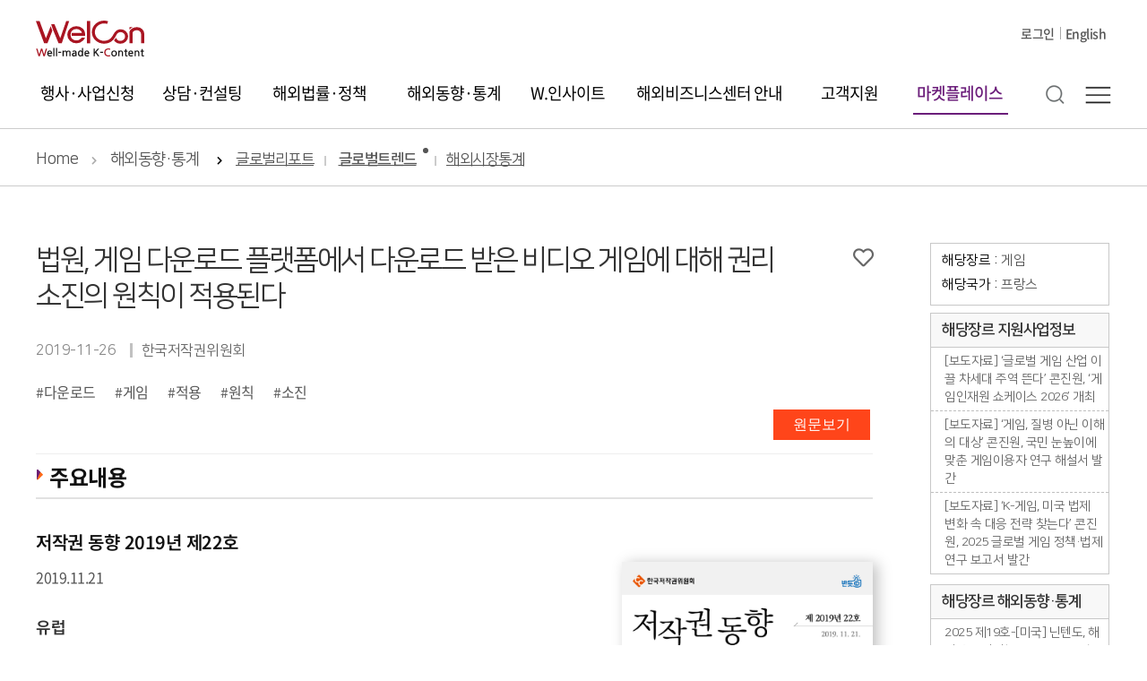

--- FILE ---
content_type: text/html;charset=UTF-8
request_url: https://welcon.kocca.kr/ko/info/trend/1943867
body_size: 53475
content:























 
<!DOCTYPE html>
<html lang="ko">
<head>












	


<meta http-equiv="Content-Type" content="text/html; charset=UTF-8">
<meta name="format-detection" content="telephone=no">
<meta http-equiv="X-UA-Compatible" content="IE=edge">


	
	
		<title>법원, 게임 다운로드 플랫폼에서 다운로드 받은 비디오 게임에 대해 권리 소진의 원칙이 적용된다</title>	
		<meta id="meta_og_title" property="og:title" content="법원, 게임 다운로드 플랫폼에서 다운로드 받은 비디오 게임에 대해 권리 소진의 원칙이 적용된다">
		<meta id="meta_og_url" property="og:url" content="https://welcon.kocca.kr/ko/info/trend/1943867">
		<meta id="meta_og_type" property="og:type" content="website" />
		<meta id="meta_og_image" property="og:image" content="https://welcon.kocca.kr/static/frt/images/logo-og.png" />
		<meta id="meta_og_image_type" property="og:image:type" content="image/png" />
		<meta id="meta_og_description" property="og:description" content="저작권 동향 2019년 제22호 2019.11.21 유럽 [프랑스] 법원, 게임 다운로드 플랫폼에서 다운로드 받은 비디오 게임에 대해 권리 소진의 원칙이 적용된다 개요 게임 다운로">
		<meta id="meta_description" name="description" content="저작권 동향 2019년 제22호 2019.11.21 유럽 [프랑스] 법원, 게임 다운로드 플랫폼에서 다운로드 받은 비디오 게임에 대해 권리 소진의 원칙이 적용된다 개요 게임 다운로">
		
		<script type="application/ld+json">
		{
			"@context": "http://schema.org",
			"@type": "Organization",
			"name": "KOCCA",
			"url": "https://welcon.kocca.kr",
			"address": "35 Gyoyuk gil, Naju-si 58217, Jeollanam-do, Korea",
			"sameAs": [
				"https://ko-kr.facebook.com/koreacontent?=",
				"https://www.instagram.com/kocca_official/",
				"https://twitter.com/ContentKorea"
			]
		}
		</script>
		
		
		
		
		
		
		
	




<link rel="shortcut icon" href="/static/mng/images/favicon.png?v=20260116154936734">
					
<!-- s:subpages type css -->
<link href="/static/frt/css/ko/fonts.css?v=20260116154936734" rel="stylesheet" />
<link href="/static/frt/css/ko/base.css?v=20260116154936734" rel="stylesheet" />
<link href="/static/frt/css/ko/layout.css?v=20260116154936734" rel="stylesheet" />
<link href="/static/frt/css/ko/content.css?v=20260116154936734" rel="stylesheet" />
<link href="/static/frt/css/flag/css/flag-icon.css?v=20260116154936734" rel="stylesheet" />
<link href="/static/mng/css/vendor/pickadate/classic.css?v=20260116154936734" rel="stylesheet" />
<link href="/static/mng/css/vendor/pickadate/classic.date.css?v=20260116154936734" rel="stylesheet" />
<link rel="stylesheet" href="/static/cmm/fontawesome/v5.4.1/all.css">

<link href="/static/frt/css/ko/gnb.css?v=20260116154936734" rel="stylesheet">

<!--s: new sub page css  2020.09 //-->
<link href="/static/cmm/css/new-sub.css" rel="stylesheet">
<!--//e: new sub page css  2020.09-->

<link href="/static/frt/css/ko/main-fonts.css?v=20260116154936734" rel="stylesheet" />
<link href="/static/frt/css/ko/gnb.css?v=20260116154936734" rel="stylesheet" />
	


<link href="/static/frt/css/flag/css/flag-icon.css?v=20260116154936734" rel="stylesheet" />
<!-- s: base scripts  -->
<script src="/static/cmm/js/welcon/vendor/jquery.min.js?"></script>
<script src="/static/cmm/js/welcon/base/welcon.loader.js?v=20260116154936732"></script>
<script src="/static/cmm/js/welcon/base/welcon.logger.js?v=20260116154936732"></script>
<script src="/static/cmm/js/welcon/base/welcon.context.js?v=20260116154936732"></script>
<script src="/static/cmm/js/welcon/base/welcon.config.js?v=20260116154936732"></script>
<script src="/static/cmm/js/welcon/lib/jquery.shave.js?v=20260116154936732"></script>
<script src="/static/cmm/js/welcon/lib/utils.js?v=20260116154936732"></script>
<!-- e: base scripts //  -->

<script src="/static/frt/js/gnb.js?v=20260116154936732"></script>

<!-- s:left_menu_slide -->

<!-- popModal (2023.09.23) -->
<script src="/static/mng/js/popModal.js?v=20260116154936732'/>"></script>
<link href="/static/mng/css/popModal.min.css?v=20260116154936734" rel="stylesheet" />

<script>
window.console = window.console || function(t) {};
</script>

<!-- s:left menu script -->

<!-- <script src="/static/mng/js/stopExecutionOnTimeout-b2a7b3fe212eaa732349046d8416e00a9dec26eb7fd347590fbced3ab38af52e.js"></script> -->
<script src="/static/mng/js/jquery-2.2.4.min.js"></script>	 
<script src="/static/mng/js/left_tree_menu.js"></script>

<script src="/static/frt/js/gnb.js?v=20260116154936732"></script>

<!-- e:left menu script -->	
<script src="/static/mng/js/jquery.validate.min.js"></script>
<script src="/static/mng/js/jquery.number.min.js"></script>
<script src="/static/mng/js/jquery.alphanum.js"></script>
<script src="/static/mng/js/util.js?v=20260116154936732"></script>
<script src="/static/mng/js/additional-methods.js?v=20260116154936732"></script>
<!-- s: layer popup script -->
<script src="/static/frt/js/jquery.bpopup.min.js"></script>
<!-- e: layer popup script -->
<script>
//<![CDATA[
jQuery.validator.setDefaults({
	
	
		
		 ignore:[], 
	

	onfocusout: function(element) {
		$(element).valid();
	},
	errorElement: "p",
	errorClass: "notice-text",
	errorPlacement: function(label, element) {
		// 웹 접근성 준수 위해 폼엘리먼트 앞쪽에 추가하기
		//label.insertBefore(element);
		//var cssClass = $(element).attr("size");
		//label.addClass("s"+size);

		
		var elmtType = $(element).attr("type");
		var classTxt = $(element).attr("class");
		
		// 20240110 입력항목이 두개 이상 나란히 있는 경우 element attribute data-dspl-err-ordr(1부터), data-dspl-err-grp(그룹) 추가
		if ($(element).data('errOrdr')) {
			$(label).attr('data-dspl-err-ordr', $(element).data('errOrdr'));
			$(label).attr('data-dspl-err-grp', $(element).data('errGrp'));
		}
		var labelDsplErr = $('[data-dspl-err-ordr][data-dspl-err-grp="' + $(element).data('errGrp') + '"]');
		if ($(element).data('errOrdr') && labelDsplErr.length > 0) {
			$(labelDsplErr).each(function (i) {
				//console.log($(this).data('dsplErrIdx'),$(element).data('errIdx'),$(this).last().index(),i,$(this).is(':last-child'));
				if ($(this).data('dsplErrOrdr') > $(element).data('errOrdr')) {
					label.insertBefore($(this));
					return false;
				} else if ($(this).is(':last-child')) {
					label.insertAfter($(this));
					//return false;
				}
			});
		} else {
			if ("radio" == elmtType || "checkbox" == elmtType) {
				label.insertAfter($(element).closest("ul"));
			} else {
				if(classTxt.indexOf("notice-text-subStyle") != -1) {
					label.insertAfter($(element).closest("div"));
				} else {
					label.insertAfter(element);
				}
			}
		}
	},
	invalidHandler: function(form, validator) { // 추가 (2022.07.12)
		var errors = validator.numberOfInvalids();
		if (errors) {
			alert(validator.errorList[0].message); 
			//alert("입력 내용을 확인하세요.");
			if($(validator.errorList[0].element).is(":visible")) {
				//validator.errorList[0].element.focus(); // validation fail 존재하는데 submit 진행될 때가 있어 방식 변경
				$("html, body").animate({
					scrollTop: $(validator.errorList[0].element).offset().top
				}, 300);
				
			} else { // ex) 파일 element 가 hidden 일 경우
				var $focusElmt = $("#" + $(validator.errorList[0].element).attr("data-focus-id")); // data-focus-id 속성에 선언한 id로 focus 이동할 엘리먼트 찾기
				if ($focusElmt.length > 0) {
					$("html, body").animate({
						scrollTop: $focusElmt.offset().top
					}, 300);
				}
			}
		}
	}
}); 	
	



//]]
</script>
</head>
<body>
<!-- SKIP NAVIGATION -->
<ul class="skipNav">
	<li><a href="#main">본문 바로가기</a></li>
	<li><a href="#menu">주메뉴 바로가기</a></li>
	<li><a href="#footer">하단 바로가기</a></li>
</ul>
<!--// SKIP NAVIGATION -->
<!-- s:wrap -->
<div id="wrap">		
	<!-- HEADER -->
	
























<script>
//<![CDATA[
	
/* ********************************************************
 * 초기화 작업
 ******************************************************** */
$(document).ready(function(){

	// head menu 초기화
	initHeadMenu();
	
	// 통합검색 form 초기화
	if (typeof(WELCON.Util.initTotalSearchForm) != "undefined") {
		WELCON.Util.initTotalSearchForm("ko");
	}
}); 

/* ********************************************************
 * head menu 초기화
 ******************************************************** */
function initHeadMenu() {
	
	// toggle sub menu
	$(".gnb > ul > li").hover(function(){ // 마우스오버 시 서브메뉴 보이기/숨기기
		$(this).find("ul").stop().fadeToggle(300);
	});
	
	$(".gnb > ul > li > a").on("focus", function(){ // 탭 이동 시 서브메뉴 보이기/숨기기
		$(this).parent("li").find("ul").stop().fadeToggle(300);
	});
	
	// 탭 이동 시 마지막 서브메뉴 focusout 시 서브메뉴 숨기기
	$(".gnb > ul > li > ul > li > a:last").on("focusout", function(){
		$(this).closest("ul").stop().fadeOut(300);
	});

	// activate head menu
	$(".submn li a.active").filter(function() {
		$(this).parents("li[id^='headMenu']").children("a").attr("class", "active");
	});
	
	// gnbLabel 세팅 (웹접근성)
	$("#gnbLabel").text($(".submain-tab > ul > li > a.active").text());
}

/* ********************************************************
 * 로그아웃
 ******************************************************** */
function actionLogout()
{
	document.headForm.action = "/welcon/logout.do";
	document.headForm.target = "_top";
	document.headForm.submit();
}

/* ********************************************************
 * 페이지 이동
 ******************************************************** */
function goPageMove(menuNo, page, menuTop){
	if (page.indexOf('http') == 0) {
		var targetName = "_blank";
		if ((page+"").indexOf("https://welcon.kocca.kr/emp") >= 0) targetName = "_emp"; // emp
		window.open(page, targetName);
		return;
	}
	
	if (page.indexOf('/ko/') == 0 || page.indexOf('/en/') == 0) page = page.substring(3);
		
	//document.headForm.pageUrl.value = page;
	document.headForm.siteMenuNo.value = menuNo;
	document.headForm.siteTop.value = menuTop;
	document.headForm.method = "post";
	document.headForm.action = "/ko"+page;
	document.headForm.submit();
}
function actionLogout(logoutUrl) {
	doLogoutEmp();
	document.logoutForm.action = logoutUrl;
	document.logoutForm.submit();
}
function doLogoutEmp() {
	var welconHome = window.open('about:blank', 'empHome', 'width=3,height=3,left=1000,top=500');
	var varForm = document.forms["logoutEmpForm"];
	varForm.action = "https://welcon.kocca.kr/emp/cmm/logoutFromWelcon.do";
	varForm.target = "empHome";
	varForm.submit();
}

//23.12.06 메뉴이동
function goNaviPageMove(page){
	if (page.indexOf('http') == 0) { // 마켓플레이스 바로가기 (2023.12.27)
		var targetName = "_blank";
		if ((page+"").indexOf("https://welcon.kocca.kr/emp") >= 0) targetName = "_emp"; // emp
		window.open(page, targetName);
		return;
	}
	
	location.href = page;
}

//]]
</script>
<form name="headForm">
	<input type="hidden" name="pageUrl">
	<input type="hidden" name="returnUrl" value="">
	<input type="hidden" name="siteMenuNo" value="11301000">
	<input type="hidden" name="siteTop" value="11300000">
</form>		
<form id="logoutForm" name="logoutForm" action="/welcon/logout.do" method="GET">
</form>
<form id="logoutEmpForm" name="logoutEmpForm" action="/emp/cmm/logoutFromWelcon.do" method="POST">
<div>
<input type="hidden" name="_csrf" value="0906e27f-9bfb-470b-b3a7-3fb15fbeafba" />
</div></form>




























	<!-- HEADER -->
	<div class="header-wrap">
		<div class="menu-header-wrap">
			<div class="innerLine">
				<div class="main-gnb-wrap" id="menu">
					<a class="main-logo" href="/"><span class="offscreen">WelCon Well-made K-Content</span></a>
					<!-- 202212 서브메뉴 추가-->
					<ul class="gnb">
					
						
						
							
								
								
								 
								 
								
								
								
								
								
								<li class="depth01">
									<a href="javascript:goPageMove('11100000','/event/all');" class=" ">행사·사업신청</a>
									<div class="depth02">
										<p class="depth02Tit ">행사·사업신청</p>
										<ul>
										
											
											
											<li>
												<a href="javascript:goPageMove('11101000','/event/all');" class=" " >
													행사참가신청
												</a>
											</li>
										
											
											
											<li>
												<a href="javascript:goPageMove('11105000','/event/schedule');" class=" " >
													연간 행사 일정
												</a>
											</li>
										
											
											
											<li>
												<a href="javascript:goPageMove('11106000','/ovsinfo');" class=" " >
													해외마켓정보
												</a>
											</li>
										
											
											
											<li>
												<a href="javascript:goPageMove('11201000','/info/business');" class=" " >
													지원사업정보
												</a>
											</li>
										
										</ul>
										
									</div>
								</li>
							
						
							
								
								
								 
								 
								
								
								
								
								
								<li class="depth01">
									<a href="javascript:goPageMove('11200000','/business/counsel-guide');" class=" ">상담·컨설팅</a>
									<div class="depth02">
										<p class="depth02Tit ">상담·컨설팅</p>
										<ul>
										
											
											
											<li>
												<a href="javascript:goPageMove('11202000','/business/counsel-guide');" class=" " >
													해외진출상담
												</a>
											</li>
										
											
											
											<li>
												<a href="javascript:goPageMove('11203000','/business/level-test-intro');" class=" " >
													해외진출역량진단
												</a>
											</li>
										
											
											
											<li>
												<a href="javascript:goPageMove('11205000','/business/contract-form');" class=" " >
													해외진출계약서식
												</a>
											</li>
										
											
											
											<li>
												<a href="javascript:goPageMove('11204000','/business/faq');" class=" " >
													해외진출 FAQ
												</a>
											</li>
										
											
											
											<li>
												<a href="javascript:goPageMove('11700000','/biz-culture');" class=" " >
													해외진출기초정보
												</a>
											</li>
										
										</ul>
										
									</div>
								</li>
							
						
							
								
								
								 
								 
								
								
								
								
								
								<li class="depth01">
									<a href="javascript:goPageMove('11800000','/law');" class=" ">해외법률·정책</a>
									<div class="depth02">
										<p class="depth02Tit ">해외법률·정책</p>
										<ul>
										
											
											
											<li>
												<a href="javascript:goPageMove('11601000','/law');" class=" " >
													콘텐츠 법령
												</a>
											</li>
										
											
											
											<li>
												<a href="javascript:goPageMove('11602000','/regulation');" class=" " >
													진출단계별 법규제정보
												</a>
											</li>
										
											
											
											<li>
												<a href="javascript:goPageMove('11604000','/organ-support');" class=" " >
													기관·협회
												</a>
											</li>
										
											
											
											<li>
												<a href="javascript:goPageMove('11803000','/organ-support/is3');" class=" " >
													지원정책
												</a>
											</li>
										
										</ul>
										
									</div>
								</li>
							
						
							
								
								
								 
								 
								
								
								
								
								
								<li class="depth01">
									<a href="javascript:goPageMove('11300000','/info/report');" class=" ">해외동향·통계</a>
									<div class="depth02">
										<p class="depth02Tit ">해외동향·통계</p>
										<ul>
										
											
											
											<li>
												<a href="javascript:goPageMove('11304000','/info/report');" class=" " >
													글로벌리포트
												</a>
											</li>
										
											
											
											<li>
												<a href="javascript:goPageMove('11301000','/info/trend');" class="active " >
													글로벌트렌드
												</a>
											</li>
										
											
											
											<li>
												<a href="javascript:goPageMove('11302000','/info/statistics');" class=" " >
													해외시장통계
												</a>
											</li>
										
										</ul>
										
									</div>
								</li>
							
						
							
								
								
								 
								 
								
								
								
								
								
								<li class="depth01">
									<a href="javascript:goPageMove('11600000','/insight-topic');" class=" ">W.인사이트</a>
									<div class="depth02">
										<p class="depth02Tit ">W.인사이트</p>
										<ul>
										
											
											
											<li>
												<a href="javascript:goPageMove('11609000','/insight-topic');" class=" " >
													WelCon 토픽
												</a>
											</li>
										
											
											
											<li>
												<a href="javascript:goPageMove('11610000','/insight-inside');" class=" " >
													WelCon 인사이드
												</a>
											</li>
										
											
											
											<li>
												<a href="javascript:goPageMove('11608000','/insight-focus');" class=" " >
													WelCon 포커스
												</a>
											</li>
										
										</ul>
										
									</div>
								</li>
							
						
							
								
								
								 
								 
								
								
								
								
								
								<li class="depth01">
									<a href="javascript:goPageMove('11207000','/support/office');" class=" ">해외비즈니스센터 안내</a>
									<div class="depth02">
										<p class="depth02Tit ">해외비즈니스센터 안내</p>
										<ul>
										
											
											
											<li>
												<a href="javascript:goPageMove('11206000','/support/office');" class=" " >
													해외비즈니스센터 안내
												</a>
											</li>
										
										</ul>
										
									</div>
								</li>
							
						
							
								
								
								 
								 
								
								
								
								
								
								<li class="depth01">
									<a href="javascript:goPageMove('11400000','/support/about-welcon');" class=" ">고객지원</a>
									<div class="depth02">
										<p class="depth02Tit ">고객지원</p>
										<ul>
										
											
											
											<li>
												<a href="javascript:goPageMove('11401000','/support/about-welcon');" class=" " >
													WelCon소개
												</a>
											</li>
										
											
											
											<li>
												<a href="javascript:goPageMove('11402000','/support/notice');" class=" " >
													공지사항
												</a>
											</li>
										
											
											
											<li>
												<a href="javascript:goPageMove('11403000','/support/newsletter');" class=" " >
													뉴스레터
												</a>
											</li>
										
											
											
											<li>
												<a href="javascript:goPageMove('11404000','/support/qna-guide');" class=" " >
													문의하기
												</a>
											</li>
										
										</ul>
										
									</div>
								</li>
							
						
							
								
								
								 
								 
								
								
								
								
								
								<li class="depth01">
									<a href="javascript:goPageMove('11500000','/emp/about-marketplace');" class="last pp">마켓플레이스</a>
									<div class="depth02">
										<p class="depth02Tit pp">마켓플레이스</p>
										<ul>
										
											
											
											<li>
												<a href="javascript:goPageMove('11501000','/emp/about-marketplace');" class=" pp" >
													마켓플레이스 안내
												</a>
											</li>
										
										</ul>
										
									</div>
								</li>
							
						
						
						
					<!-- 202212 서브메뉴 추가 끝-->
				</div>
				<div class="top-menu">
					<ul class="inner">
						<li>
							<ul class="user-set">
							
							
								
								<li><a href="/welcon/login.do">로그인</a></li>
								
								
							
								
								<li><a href="/en/buyer/main" class="lang">English</a></li>
							</ul>
						</li>
					</ul>
					<div class="top-util">
						<button type="button" class="btn-search"><img src="/static/frt/images/common/search_ic.png" alt="검색"></button>
						<button type="button" class="btn-menu"><img src="/static/frt/images/common/cate_ic.png" alt="메뉴"></button>
					</div>
				</div>
			</div>
		</div>
	</div>

	<!-- 검색 레이어 -->
	<div class="searchLayer">
		<div class="topSearch">
			<form name="searchForm" method="post" action="/ko/search/all">
				<fieldset>
					<legend>검색</legend>
					<label for="totalSearchKeyword" class="hidden">검색</label>
					<input id="totalSearchKeyword" name="totalSearchKeyword" type="text" title="검색어" size="16"
						spellcheck="false" data-ms-editor="true" placeholder="검색어를 입력해주세요." value="">
					<input type="submit" value="검색">
				</fieldset>
				<input type="hidden" id="colName"  name="colName" value="ALL">
				<input type="hidden" id="startCount"  name="startCount" value="0">
			</form>
		</div>
		<button type="button" class="btnSearchClose"></button>
	</div>

	<!-- 사이트 맵-->
	<div class="sitemapLayer">
		<div class="inner">
			<div class="m-top-menu">
				<ul class="inner">
					<li>
						<ul class="user-set">
	
							<li><a href="/welcon/login.do">로그인</a></li>
							<li><a href="/ko/signup">회원가입</a></li>
	
							
							<li>
								<a href="/en/buyer/main" class="lang">English</a>
							</li>
						</ul>
					</li>
				</ul>					
			</div>
			<div class="sitemapWrap">		
				<div class="innerWrap">
					
					
					
						
								
								
								 
								 
							
							<div class="sitemapMenubox">
								<h2 class="sitemnTitle "><a href="javascript:goPageMove('11100000','/event/all');" class=""><span
											class="btn-hover "></span><span>행사·사업신청</span></a></h2>
								<ul class="sitemnSubmenu">
									
										
										
										<li>
											<a href="javascript:goPageMove('11101000','/event/all');" class=" " >
												행사참가신청
											</a>
										</li>
									
										
										
										<li>
											<a href="javascript:goPageMove('11105000','/event/schedule');" class=" " >
												연간 행사 일정
											</a>
										</li>
									
										
										
										<li>
											<a href="javascript:goPageMove('11106000','/ovsinfo');" class=" " >
												해외마켓정보
											</a>
										</li>
									
										
										
										<li>
											<a href="javascript:goPageMove('11201000','/info/business');" class=" " >
												지원사업정보
											</a>
										</li>
									
								</ul>
							</div>
						
					
						
								
								
								 
								 
							
							<div class="sitemapMenubox">
								<h2 class="sitemnTitle "><a href="javascript:goPageMove('11200000','/business/counsel-guide');" class=""><span
											class="btn-hover "></span><span>상담·컨설팅</span></a></h2>
								<ul class="sitemnSubmenu">
									
										
										
										<li>
											<a href="javascript:goPageMove('11202000','/business/counsel-guide');" class=" " >
												해외진출상담
											</a>
										</li>
									
										
										
										<li>
											<a href="javascript:goPageMove('11203000','/business/level-test-intro');" class=" " >
												해외진출역량진단
											</a>
										</li>
									
										
										
										<li>
											<a href="javascript:goPageMove('11205000','/business/contract-form');" class=" " >
												해외진출계약서식
											</a>
										</li>
									
										
										
										<li>
											<a href="javascript:goPageMove('11204000','/business/faq');" class=" " >
												해외진출 FAQ
											</a>
										</li>
									
										
										
										<li>
											<a href="javascript:goPageMove('11700000','/biz-culture');" class=" " >
												해외진출기초정보
											</a>
										</li>
									
								</ul>
							</div>
						
					
						
								
								
								 
								 
							
							<div class="sitemapMenubox">
								<h2 class="sitemnTitle "><a href="javascript:goPageMove('11800000','/law');" class=""><span
											class="btn-hover "></span><span>해외법률·정책</span></a></h2>
								<ul class="sitemnSubmenu">
									
										
										
										<li>
											<a href="javascript:goPageMove('11601000','/law');" class=" " >
												콘텐츠 법령
											</a>
										</li>
									
										
										
										<li>
											<a href="javascript:goPageMove('11602000','/regulation');" class=" " >
												진출단계별 법규제정보
											</a>
										</li>
									
										
										
										<li>
											<a href="javascript:goPageMove('11604000','/organ-support');" class=" " >
												기관·협회
											</a>
										</li>
									
										
										
										<li>
											<a href="javascript:goPageMove('11803000','/organ-support/is3');" class=" " >
												지원정책
											</a>
										</li>
									
								</ul>
							</div>
						
					
						
								
								
								 
								 
							
							<div class="sitemapMenubox">
								<h2 class="sitemnTitle "><a href="javascript:goPageMove('11300000','/info/report');" class=""><span
											class="btn-hover "></span><span>해외동향·통계</span></a></h2>
								<ul class="sitemnSubmenu">
									
										
										
										<li>
											<a href="javascript:goPageMove('11304000','/info/report');" class=" " >
												글로벌리포트
											</a>
										</li>
									
										
										
										<li>
											<a href="javascript:goPageMove('11301000','/info/trend');" class="active " >
												글로벌트렌드
											</a>
										</li>
									
										
										
										<li>
											<a href="javascript:goPageMove('11302000','/info/statistics');" class=" " >
												해외시장통계
											</a>
										</li>
									
								</ul>
							</div>
						
					
						
								
								
								 
								 
							
							<div class="sitemapMenubox">
								<h2 class="sitemnTitle "><a href="javascript:goPageMove('11600000','/insight-topic');" class=""><span
											class="btn-hover "></span><span>W.인사이트</span></a></h2>
								<ul class="sitemnSubmenu">
									
										
										
										<li>
											<a href="javascript:goPageMove('11609000','/insight-topic');" class=" " >
												WelCon 토픽
											</a>
										</li>
									
										
										
										<li>
											<a href="javascript:goPageMove('11610000','/insight-inside');" class=" " >
												WelCon 인사이드
											</a>
										</li>
									
										
										
										<li>
											<a href="javascript:goPageMove('11608000','/insight-focus');" class=" " >
												WelCon 포커스
											</a>
										</li>
									
								</ul>
							</div>
						
					
						
								
								
								 
								 
							
							<div class="sitemapMenubox">
								<h2 class="sitemnTitle "><a href="javascript:goPageMove('11207000','/support/office');" class=""><span
											class="btn-hover "></span><span>해외비즈니스센터 안내</span></a></h2>
								<ul class="sitemnSubmenu">
									
										
										
										<li>
											<a href="javascript:goPageMove('11206000','/support/office');" class=" " >
												해외비즈니스센터 안내
											</a>
										</li>
									
								</ul>
							</div>
						
					
						
								
								
								 
								 
							
							<div class="sitemapMenubox">
								<h2 class="sitemnTitle "><a href="javascript:goPageMove('11400000','/support/about-welcon');" class=""><span
											class="btn-hover "></span><span>고객지원</span></a></h2>
								<ul class="sitemnSubmenu">
									
										
										
										<li>
											<a href="javascript:goPageMove('11401000','/support/about-welcon');" class=" " >
												WelCon소개
											</a>
										</li>
									
										
										
										<li>
											<a href="javascript:goPageMove('11402000','/support/notice');" class=" " >
												공지사항
											</a>
										</li>
									
										
										
										<li>
											<a href="javascript:goPageMove('11403000','/support/newsletter');" class=" " >
												뉴스레터
											</a>
										</li>
									
										
										
										<li>
											<a href="javascript:goPageMove('11404000','/support/qna-guide');" class=" " >
												문의하기
											</a>
										</li>
									
								</ul>
							</div>
						
					
						
								
								
								 
								 
							
							<div class="sitemapMenubox">
								<h2 class="sitemnTitle pp"><a href="javascript:goPageMove('11500000','/emp/about-marketplace');" class="pp"><span
											class="btn-hover pp"></span><span>마켓플레이스</span></a></h2>
								<ul class="sitemnSubmenu">
									
										
										
										<li>
											<a href="javascript:goPageMove('11501000','/emp/about-marketplace');" class=" pp" >
												마켓플레이스 안내
											</a>
										</li>
									
								</ul>
							</div>
						
					
						
					
				</div>
			</div>
			<button type="button" class="btnSitemapClose"></button>
		</div>
	</div>


	<!--// HEADER -->






	<!--// HEADER -->
	<!-- CONTENTS -->


	<div class="container" id="main">


		
		

























	

	

	

	

	

	

	




<div class="breadcrumbNew-wrap">
	
	
	
	
	
	<div class="breadcrumbNew ">
	
		<ol> 
			<li><a href="/">Home</a></li>
	
		
		
			
			
			<li>
			
				 
					
					
					<a href="/ko/info/report">해외동향·통계</a>
				
				
			
			</li>
			
			
			
			
			
			<li class="sb-menu ">
				
				
				
					
					
					
				
				 
				<a href="javascript:goNaviPageMove('/ko/info/report')" 
					>글로벌리포트</a>
				
					
					
					
				
				 
				<a href="javascript:goNaviPageMove('/ko/info/trend')"  class="page-now"
					>글로벌트렌드</a>
				
					
					
					
				
				 
				<a href="javascript:goNaviPageMove('/ko/info/statistics')" 
					>해외시장통계</a>
				
			</li>
			
			
			
		
	
		</ol>
	</div>
</div>

<!-- breadcrumb 2022.01.17 //-->          

<script>console.log("0 :c:11301000 t:  m1: 11300000 u:  r: /ko/info/trend/1943867");</script>
	
	

		
		










<script>

/* ********************************************************
 * 초기화
 ******************************************************** */
$(document).ready(function(){
	// title
	document.title = WELCON.Util.decodeHtmlEntities("법원, 게임 다운로드 플랫폼에서 다운로드 받은 비디오 게임에 대해 권리 소진의 원칙이 적용된다");
	// lang 속성 추가
	WELCON.Util.addClzZh();
	
	// 콘텐츠 이미지 내 http 포함 시 메세지 노출
	var pattern = /<img(.)*src=[\"']?http:\/\/([^>\"']+)[\"']?[^>]*>/i;
	if (pattern.test($('#chkContainZhNttCn').html().replace(/\r/g, " ").replace(/\n/g, " "))){
		$(".add-message").show();
	} 
	
	$(document).on("click keypress", ".icbtn-like", function(e) {
		e.preventDefault();
		if (e.which !== 13 && e.type !== 'click') return;
		if ($.active > 0) {
			return false;
		}
		fnAddToFavorites($(this).data('objId'));
	});
	
	
	
	
	
	$(".sub-text-cont img").on("error", function() {
		$(this).attr("src", "/static/cmm/images/noimg_welcon.jpg");
		$(this).css("width", 316);
		$(this).css("height", 178);
	});  
	
});	
/* ********************************************************
 * 목록 으로 가기
 ******************************************************** */
function fnList(){
	var varForm	= document.getElementById("detailForm");
	varForm.action = "/ko/info/trend";
	varForm.submit();
}
/* ********************************************************
 * 원문 이동
 ******************************************************** */
function fnMove(value, date) {
	
	window.open(value, "", "")
}
/* ********************************************************
 * 키워드 클릭시 통합검색 
 ******************************************************** */
function totalSearchKeyword(keyVal){
	document.searchForm.totalSearchKeyword.value = keyVal;
	document.searchForm.submit();
}
/* ********************************************************
 * 관심 행사정보 등록
 ******************************************************** */
function fnAddToFavorites(nttIdStr) {

	 
	 
	
	
	let favorSelector = $('a.icbtn-like[data-obj-id="' + nttIdStr + '"]');
	let favorForwardForm = document.getElementById("favorForwardForm");
	favorForwardForm.action = "/ko/my/favorite/info/favorite.do";
	favorForwardForm.objId.value = nttIdStr;
	favorForwardForm.submit();
	

}
</script>

	<!-- sub content -->
	<div class="sub-cont fl-left info-detail">
		<div class="page-title-box">
			<h1 class="page-title detail"><span id="chkContainZhNttSj">법원, 게임 다운로드 플랫폼에서 다운로드 받은 비디오 게임에 대해 권리 소진의 원칙이 적용된다</span></h1> <!-- 페이지 제목 및 h1  -->
			<span class="sub-text">
				<span class="date">
					<span class="w70">2019-11-26</span>
				</span>
				
					
				
					
				
					
				
					
				
					
				
					
				
					
				
					
				
					
				
					
				
					
				
					
				
					
				
					
				
					
				
					
				
					
				
					
				
					
				
					
				
					
				
					
				
					
				
					
				
					
				
					
				
					
				
					
				
					
				
					
				
					
				
					
				
					
				
					
				
					
				
					
				
					
				
					
				
					
				
					
				
					
				
					
				
					
				
					
				
					
						한국저작권위원회
					
				
					
				
					
				
					
				
					
				
					
				
					
				
					
				
					
				
					
				
					
				
					
				
					
				
					
				
					
				
					
				
					
				
					
				
					
				
					
				
					
				
					
				
					
				
					
				
					
				
					
				
					
				
					
				
					
				
					
				
					
				
					
				
					
				
					
				
					
				
					
				
					
				
					
				
					
				
					
				
					
				
					
				
					
				
					
				
					
				
					
				
					
				
					
				
					
				
					
				
					
				
					
				
					
				
					
				
					
				
					
				
					
				
					
				
					
				
					
				
					
				
					
				
					
				
					
				
					
				
					
				
					
				
					
				
					
				
					
				
					
				
					
				
					
				
					
				
					
				
					
				
					
				
					
				
					
				
					
				
					
				
					
				
					
				
					
				
					
				
					
				
					
				
					
				
					
				
					
				
					
				
					
				
					
				
					
				
					
				
					
				
					
				
					
				
					
				
					
				
					
				
					
				
					
				
					
				
					
				
					
				
					
				
					
				
					
				
					
				
					
				
					
				
					
				
					
				
					
				
					
				
					
				
					
				
					
				
					
				
					
				
					
				
					
				
					
				
					
				
					
				
					
				
					
				
					
				
					
				
					
				
					
				
					
				
					
				
					
				
					
				
					
				
					
				
					
				
					
				
					
				
					
				
					
				
					
				
					
				
					
				
					
				
					
				
					
				
					
				
					
				
					
				
					
				
					
				
					
				
					
				
					
				
					
				
					
				
					
				
					
				
					
				
					
				
					
				
					
				
					
				
					
				
					
				
					
				
					
				
					
				
					
				
					
				
					
				
					
				
					
				
					
				
					
				
					
				
					
				
					
				
					
				
					
				
					
				
					
				
					
				
					
				
					
				
					
				
					
				
					
				
					
				
					
				
					
				
					
				
					
				
					
				
					
				
					
				
					
				
					
				
					
				
					
				
					
				
					
				
					
				
			</span>
		</div>
		
		<div class="fav-area">
			
			
			
			<a href="javascript:void(0);" class="icbtn-like" data-id="" data-obj-id="1943867" title="관심정보 설정"><span class="offscreen">favorite</span></a>
		</div>
		
		
			<div class="text-tag">
				
					#<a href="javascript:void(0);" onclick="totalSearchKeyword('다운로드');return false;">다운로드</a>
				
					#<a href="javascript:void(0);" onclick="totalSearchKeyword('게임');return false;">게임</a>
				
					#<a href="javascript:void(0);" onclick="totalSearchKeyword('적용');return false;">적용</a>
				
					#<a href="javascript:void(0);" onclick="totalSearchKeyword('원칙');return false;">원칙</a>
				
					#<a href="javascript:void(0);" onclick="totalSearchKeyword('소진');return false;">소진</a>
				
			</div>
		
		
		
			<div class="fr-right">
				<button type="button" class="btn-cont-top orange fl-right" onclick="fnMove('http://www.copyright.or.kr/information-materials/trend/the-copyright/view.do?brdctsno=45218&pageIndex=1&portalcode04=&noticeYn=&nationcode=&brdno=35&etc1=&searchkeyword=&portalcode=04&brdclasscode=&searchText=&searchTarget=ALL&servicecode=06&brdctsstatecode=', '2019-11-26');return false;"  target="_blank" title="원문보기(새창열림)">원문보기</button>
			</div>
		
		
		<h2 class="sub-title nobg topline">
			주요내용
			<span class="add-message" style="display: none;">브라우저 보안정책에 따라 이미지가 보이지 않을 수 있습니다 (Mixed Content)</span>
		</h2>
		<div class="sub-text-cont">
			<div id="chkContainZhNttCn"><div class="view-welcon-wrap"> <!--s: 저작권 (PDF) 요약내용 //--> 
<div class="vw-infobox"> 
<ul> <!--s: 표지이미지 //--> 
<li class="info-img"> <img alt="저작권 동향 2019년 제22호" src="https://www.copyright.or.kr/cms/common/file/displayImage.do?fileNo=10782"> </li> <!--//e: 표지이미지 //--> <!--s: 목차,요약 //--> 
<li class="info-cont"> 
<h3 class="vw-title">저작권 동향 2019년 제22호</h3> 
<p>2019.11.21</p> 
<h4 class="vw-1depth-subtitle middle">유럽</h4> 
<ul class="vw-sub-list"> 
<li>[프랑스] 법원, 게임 다운로드 플랫폼에서 다운로드 받은 비디오 게임에 대해 권리 소진의 원칙이 적용된다</li> 
</ul> 
<h4 class="vw-1depth-subtitle middle">개요</h4> 
<ul class="vw-sub-list"> 
<li>게임 다운로드 플랫폼에서 다운로드 받은 비디오 게임에 대해 권리 소진의 원칙이 적용되는지 여부가 문제된 사안에서 프랑스 파리 지방 법원은 2019년 9월 17일 권리 소진의 원칙이 적용되므로 이용자가 다운로드 받은 비디오 게임에 접근하여 이용할 권한을 양도하지 못하게 금지할 수 없다고 판단함.</li> 
</ul> </li> <!--//e: 목차,요약 --> 
</ul> </div> <!--//e: 콘텐츠(PDF) 요약내용 --> </div></div>

			
				<div class="filedown-area">
					<span class="offscreen">첨부파일</span>
					
						<a href="/cmm/fms/CrawlingFileDown.do?atchFileId=FILE_d9740229-58e2-4e6e-8b04-87c84ca59b20&fileSn=1" class="file-link" target="showfile">저작권동향22호-전체_6-9.pdf</a>
					
				</div>
			
		</div>
		
		<div class="button-box">
			<div class="fl-right">
				<button type="button" class="btn-def" onclick="fnList();">목록</button>
			</div>
		</div>
	</div>
	<!--// sub content -->

	<!-- side area -->
	





<!-- side area -->
<div class="side-area fl-right">
	<div class="side-info-wrap">
		<div class="info-box">
			<dl>
				<dt>해당장르 :</dt>
				
					
						<dd>게임</dd>
					
					
				
			</dl>
			<dl>
				<dt>해당국가 :</dt>
				
					
						<dd>프랑스</dd>
					
					
				
			</dl>					
		</div>

		
		<div class="info-box-list">
			<h2 class="side-subtitle">해당장르 지원사업정보</h2>
			<ul>
			
				<li><a href="/ko/info/business/1956960" id="chkContainZhCharBusinessGenre0">[보도자료] ‘글로벌 게임 산업 이끌 차세대 주역 뜬다’ 콘진원, ‘게임인재원 쇼케이스 2026’ 개최</a></li>
			
				<li><a href="/ko/info/business/1956863" id="chkContainZhCharBusinessGenre1">[보도자료] ‘게임, 질병 아닌 이해의 대상’ 콘진원, 국민 눈높이에 맞춘 게임이용자 연구 해설서 발간</a></li>
			
				<li><a href="/ko/info/business/1956857" id="chkContainZhCharBusinessGenre2">[보도자료] ‘K-게임, 미국 법제 변화 속 대응 전략 찾는다’ 콘진원, 2025 글로벌 게임 정책·법제 연구 보고서 발간</a></li>
			
			</ul>
		</div>
				
		
		
		<div class="info-box-list">
			<h2 class="side-subtitle">해당장르 해외동향·통계</h2>
			<ul>
			
				
				
				<li><a href="/ko/info/trend/1956946" id="chkContainZhCharTrendGenre0">2025 제19호-[미국] 닌텐도, 해적 스트리머(Pirot Streamer) &apos;EveryGameGuru&apos; 상대 소송에서 승소(김창화)</a></li>
			
				
				
				<li><a href="/ko/info/trend/1956922" id="chkContainZhCharTrendGenre1">2025 제17호-[일본] 일본 정부 및 관련 업계, &apos;Sora 2&apos; 출시에 따른 대응 본격화(장예영)</a></li>
			
				
				
				<li><a href="/ko/info/trend/1956812" id="chkContainZhCharTrendGenre2">2025년 루카 코믹스 & 게임스(Lucca Comics & Games 2025)</a></li>
			
			</ul>
		</div>
			
		
		
		<div class="info-box-list">
			<h2 class="side-subtitle">해당국가 지원사업정보</h2>
			<ul>
			
				<li><a href="/ko/info/business/1956767"><span id="chkContainZhCharBusinessNtn0">2026년 CNC 공동개최 협력제작 워크숍 참가 작품 모집 공고(~12. 30(화))</span></a></li>
			
				<li><a href="/ko/info/business/1954838"><span id="chkContainZhCharBusinessNtn1">‘프랑스 파리서 선보인 K-패션과 K-아트의 융합’ 콘진원, 컨셉코리아 2025 F/W 개최</span></a></li>
			
				<li><a href="/ko/info/business/1954748"><span id="chkContainZhCharBusinessNtn2">2024년 제64회 칸영화제 비평가주간 출품시사 지원공고(2. 17.(월) ~ 3. 3.(월) 15시)</span></a></li>
			
			</ul>
		</div>
				
		
		
		<div class="info-box-list">
			<h2 class="side-subtitle">해당국가 해외동향·통계</h2>
			<ul>
			
				
				
				<li><a href="/ko/info/trend/1956992"><span id="chkContainZhCharTsrendNtn0">전자음악, 프랑스 국가 문화유산으로 등재되다</span></a></li>
			
				
				
				<li><a href="/ko/info/trend/1956963"><span id="chkContainZhCharTsrendNtn1">2025 제20호-[프랑스] 릴 지방법원, 지방자치단체 로고의 정치적 사용에 대하여 패러디 예외 인정(양대승)</span></a></li>
			
				
				
				<li><a href="/ko/info/trend/1956952"><span id="chkContainZhCharTsrendNtn2">2025 제19호-[프랑스] 인터뷰 영상물의 권리 귀속(양대승)</span></a></li>
			
			</ul>
		</div>
		
		
	</div>
	
</div>
<!--// side area -->


	<!--// side area -->
	

<form name="detailForm" id="detailForm" method="post" action="/ko/info/trend">





	<input type="hidden" name="siteMenuNo" value="11301000"/>
	 

<input type="hidden" name="siteMenuNoTop" value="11301000"/>
<input type="hidden" name="siteTop" value="11300000"/>


	<input type="hidden" name="nttId"/>
	<input type="hidden" name="bbsId"/>
	<input type="hidden" name="pageIndex" value="1"/>
	<input type="hidden" name="searchCondition" value=""/>
	<input type="hidden" name="searchKeyword" value=""/>
	<input type="hidden" name="searchKeyword5" value=""/>
	<input type="hidden" name="tabCode" value=""/>
</form>

<form id="favorForwardForm" name="favorForwardForm" action="/ko/my/favorite/info/favorite.do" method="post">





	<input type="hidden" name="siteMenuNo" value="11301000"/>
	 

<input type="hidden" name="siteMenuNoTop" value="11301000"/>
<input type="hidden" name="siteTop" value="11300000"/>


	<input type="hidden" name="objId" id="objId" value="" />
	<input type="hidden" name="nttId" value="1943867"/>
	<input type="hidden" name="pageIndex" value="1"/>
	<input type="hidden" name="searchCondition" value=""/>
	<input type="hidden" name="searchKeyword" value=""/>
	<input type="hidden" name="searchKeyword5" value=""/>
	<input type="hidden" name="tabCode" value=""/>
</form>



	</div>


	<!--// CONTENTS -->
	
	<!-- FOOTER -->
	













	
	
	
	
		
	







<script src="/static/cmm/js/welcon/style-add.js?v=v=20260116154936732"></script>

	<div class="footer" id="footer">
		<div class="inner">
			<div class="ft-menu-wrap">
				<div class="inner">
					<div class="ft-menu">
						<ul>
							
								<li><a href="/ko/support/privacy-policy" class="em priv" target="_blank" title="새창열림">개인정보처리방침</a></li>
								<li><a href="/ko/support/terms-of-use">이용약관</a></li>
								<li><a href="/ko/support/information-utilization-policy">정보활용방침</a></li>
								<!-- <li><a href="/ko/support/user-guide">고객지원</a></li> -->
								<li><a href="/ko/support/sitemap">사이트맵</a></li>
							
							<li><a href="http://www.kocca.kr/" target="_blank" title="한국콘텐츠진흥원(새창열림)">한국콘텐츠진흥원</a></li>
							<!-- <li><a href="http://portal.kocca.kr/portal/main.do" target="_blank">콘텐츠산업정보포털</a></li> -->
						</ul>
					</div>
					<div class="relationSite">						
						<a href="https://www.youtube.com/channel/UC3IS4moogXMW0eJSVYzBdig" class="youtube-link" title="YouTube 링크 바로가기(새창열림)" target="WelConYouTube"><span>WelCon 유튜브 채널 </span></a>

						<div class="linksite">
							<ul class="inner">
								<li><a href="#linksite01" title="Close link">관련기관 바로가기</a>
									<div id="linksite01">
										<ul>
											<li><a target="_blank" href="https://www.mcst.go.kr" title="문화체육관광부(새창 열림)">문화체육관광부</a></li>
											<li><a target="_blank" href="https://www.kotra.or.kr" title="대한무역투자진흥공사(새창 열림)">대한무역투자진흥공사</a></li>
											<li><a target="_blank" href="http://kofice.or.kr" title="한국국제문화교류진흥원(새창 열림)">한국국제문화교류진흥원</a></li>
											<li><a target="_blank" href="https://www.kf.or.kr" title="한국국제교류재단(새창 열림)">한국국제교류재단</a></li>
											<li><a target="_blank" href="https://www.kcisa.kr" title="한국문화정보원(새창 열림)">한국문화정보원</a></li>
											<li><a target="_blank" href="https://www.kita.net" title="한국무역협회(새창 열림)">한국무역협회</a></li>
										</ul>
									</div>
								</li>
							</ul>
						</div>
											
					</div>
				</div>
			</div>
			
			
			<div class="ft-cont">
				<ul class="ft-box">
					<li class="ft-logo"><img alt="WelCon Well-made K-Content" src="/static/frt/images/ft-logo.png"></li>
					<li class="ft-text"><strong>Helpdesk</strong><span class="tel">1566-9984</span> <span>welcon@kocca.kr</span></li>
				</ul>
				<ul class="address-box">
					<li class="address">본 페이지에 게시된 이메일 주소가 자동 수집되는 것을 거부하며, 이를 위반시 정보통신법에 의해 처벌됨을 유념하시기 바랍니다.<br>58326 전라남도 나주시 교육길 35 (빛가람동 351) 한국콘텐츠진흥원 사업자등록번호 105-82-17272</li>
					<li class="copyright">Copyright 2020. Korea Creative Content Agency All rights reserved.</li>					
				</ul>
				<!-- 웹접근성마크 //-->
				<a href="http://www.webwatch.or.kr/Situation/WA_Situation.html?MenuCD=110" class="wa-mark-sub" title="WA 품질인증 마크, 웹와치(WebWatch) 2024.12.05 ~ 2025.12.04">
					<img src="/static/frt/images/new-wa-mark.png?v=20260116154936734" alt="과학기술정보통신부 WA(WEB접근성) 품질인증 마크, 웹와치(WebWatch) 2024.12.05 ~ 2025.12.04">
				</a>
				<!--// 웹접근성마크 -->
				
			</div>
			
		</div> 
	</div>		



<!-- s: 불투명창 2020.08.21 로딩바 아래 불투명창 -->
<div class="backLayer" style="" > </div>
<!-- e: 불투명창 2020.08.21 로딩바 아래 불투명창  -->

<!-- s: 로딩바 2020.08.21 -->
<div class="loadingbar circle"> <div>&nbsp;</div> </div>
<!-- e: 로딩바 2020.08.21 -->
<div class="dark"></div>
<div class="dark2"></div>

<script>
function fnGoInstt(value) {
	var href = "";
	href = $("#site").val();

	if(href != "") {
		window.open(href, "", "")
	} else {
		alert("이동할 사이트를 선택해 주세요.");
	}
}
</script>



	<!-- e:footer // -->
</div>
<!-- e:wrap // -->



















<script>
$(document).ready(function() {
	$('form').each(function(idx, elmt) {
		var csrfElmt = elmt['_csrf'];
		if (csrfElmt == null || csrfElmt.length == 0) {
			$(this).append($('<input/>', {type: 'hidden', name: '_csrf', value: '0906e27f-9bfb-470b-b3a7-3fb15fbeafba'}));
		}
	});
	
	$.ajaxSetup({
		beforeSend: function(xhr) {
			xhr.setRequestHeader('AJAX', true);
			var csrfHeader = 'X-CSRF-TOKEN';
			var csrfToken = '0906e27f-9bfb-470b-b3a7-3fb15fbeafba';
			if (typeof(csrfToken) != 'undefined' && csrfToken != '')
			xhr.setRequestHeader(csrfHeader, csrfToken);
		}
	});
});


jQuery.extend(jQuery.validator.messages, {


	maxlength: jQuery.validator.format("{0}자 이하로 입력해주세요."),
	minlength: jQuery.validator.format("{0}자 이상으로 입력해주세요."),
	acnt: jQuery.validator.format("{0}자리 이하 금액로 입력해 주세요."),

});
</script>























<!-- 구글 집계-->  
<script async src="https://www.googletagmanager.com/gtag/js?id=UA-46196130-22"></script>
<script>
  window.dataLayer = window.dataLayer || [];
  function gtag(){dataLayer.push(arguments);}
  gtag('js', new Date());

  gtag('config', 'UA-46196130-22');
</script>


<script>
// '신청서 작성 바로가기' 외 영역 클릭 시 팝업 닫기
$(document).on("click", "article[id^='diMyFavoriteWrap_']", function(e){
	let favrLayer = $(this).children('.dcBtnSubmit');
	if(favrLayer.has(e.target).length === 0){
		$(this).hide();
	}
	
	// 다음 팝업 띄우기
	let nxtIdx = $(this).data('idx');
	nxtIdx = nxtIdx + 1;
	showFavoritePopup(nxtIdx);
});
</script>

</body>
</html>

--- FILE ---
content_type: text/css
request_url: https://welcon.kocca.kr/static/frt/css/ko/fonts.css?v=20260116154936734
body_size: 5204
content:
@charset "utf-8";
@import url('/static/cmm/css/fonts/nanum-square/stylesheet.css');
@import url('/static/cmm/css/fonts/Noto_Sans_KR/stylesheet.css');
@import url('/static/cmm/css/fonts/Noto_Sans_TC/stylesheet.css');
@import url('/static/cmm/css/fonts/Noto_Serif_SC/stylesheet.css');
@import url('/static/cmm/css/fonts/Noto_Sans_SC/stylesheet.css');
@import url('/static/cmm/css/fonts/nanum-square-round/stylesheet.css');

/* @font-face {
     font-family: "NanumSquareRound";
     font-style: normal;
     font-weight: 300;
     src: local("NanumSquareRoundL"), ( computer :font-face 활성화시 주석으로 전환 )
       url("../fonts/NanumSquareRoundL.woff2") format("woff2"), ( Modern Browsers :font-face 활성화시 주석으로 전환 )
       url("../fonts/NanumSquareRoundL.woff") format("woff"), ( Modern Browsers :font-face 활성화시 주석으로 전환 )
       url("../fonts/NanumSquareRoundL.ttf") format("truetype"), ( Safari, Android, iOS :font-face 활성화시 주석으로 전환 )
       url("../fonts/NanumSquareRoundL.eot"), ( IE9 Compat Modes :font-face 활성화시 주석으로 전환 )
       url("../fonts/NanumSquareRoundL.eot?#iefix") format("embedded-opentype"); ( IE6-IE8 :font-face 활성화시 주석으로 전환 )
   }
   @font-face {
     font-family: "NanumSquareRound";
     font-style: normal;
     font-weight: 400;
     src: local("NanumSquareRoundR"), ( computer :font-face 활성화시 주석으로 전환 )
       url("../fonts/NanumSquareRoundR.woff2") format("woff2"), ( Modern Browsers :font-face 활성화시 주석으로 전환 )
       url("../fonts/NanumSquareRoundR.woff") format("woff"), ( Modern Browsers :font-face 활성화시 주석으로 전환 )
       url("../fonts/NanumSquareRoundR.ttf") format("truetype"), ( Safari, Android, iOS :font-face 활성화시 주석으로 전환 )
       url("../fonts/NanumSquareRoundR.eot"), ( IE9 Compat Modes :font-face 활성화시 주석으로 전환 )
       url("../fonts/NanumSquareRoundR.eot?#iefix") format("embedded-opentype"); ( IE6-IE8 :font-face 활성화시 주석으로 전환 )
   }
   @font-face {
     font-family: "NanumSquareRound";
     font-style: normal;
     font-weight: 700;
     src: local("NanumSquareRoundB"), ( computer :font-face 활성화시 주석으로 전환 )
       url("../fonts/NanumSquareRoundB.woff2") format("woff2"), ( Modern Browsers :font-face 활성화시 주석으로 전환 )
       url("../fonts/NanumSquareRoundB.woff") format("woff"), ( Modern Browsers :font-face 활성화시 주석으로 전환 )
       url("../fonts/NanumSquareRoundB.ttf") format("truetype"), ( Safari, Android, iOS :font-face 활성화시 주석으로 전환 )
       url("../fonts/NanumSquareRoundB.eot"), ( IE9 Compat Modes :font-face 활성화시 주석으로 전환 )
       url("../fonts/NanumSquareRoundB.eot?#iefix") format("embedded-opentype"); ( IE6-IE8 :font-face 활성화시 주석으로 전환 )
   }
   @font-face {
     font-family: "NanumSquareRound";
     font-style: normal;
     font-weight: 800;
     src: local("NanumSquareRoundEB"), ( computer :font-face 활성화시 주석으로 전환 )
       url("../fonts/NanumSquareRoundEB.woff2") format("woff2"), ( Modern Browsers :font-face 활성화시 주석으로 전환 )
       url("../fonts/NanumSquareRoundEB.woff") format("woff"), ( Modern Browsers :font-face 활성화시 주석으로 전환 )
       url("../fonts/NanumSquareRoundEB.ttf") format("truetype"), ( Safari, Android, iOS :font-face 활성화시 주석으로 전환 )
       url("../fonts/NanumSquareRoundEB.eot"), ( IE9 Compat Modes :font-face 활성화시 주석으로 전환 )
       url("../fonts/NanumSquareRoundEB.eot?#iefix") format("embedded-opentype"); ( IE6-IE8 :font-face 활성화시 주석으로 전환 )
   } */

/*
@font-face {
 font-family: 'NanumSquare',sans-serif !important;
 font-weight: 400;
 src: url(../fonts/NanumSquareR.eot);
 src: url(../fonts/NanumSquareR.eot?#iefix) format('embedded-opentype'),
      url(../fonts/NanumSquareR.woff) format('woff'),
      url(../fonts/NanumSquareR.ttf) format('truetype');
 font-style: normal;
}

@font-face {
 font-family: 'NanumSquare', sans-serif !important;
 font-weight: 700;
 src: url(../fonts/NanumSquareB.eot);
 src: url(../fonts/NanumSquareB.eot?#iefix) format('embedded-opentype'),
      url(../fonts/NanumSquareB.woff) format('woff'),
      url(../fonts/NanumSquareB.ttf) format('truetype');
 font-style: normal;
}

@font-face {
 font-family: 'NanumSquare', sans-serif !important;
 font-weight: 800;
 src: url(../fonts/NanumSquareEB.eot);
 src: url(../fonts/NanumSquareEB.eot?#iefix) format('embedded-opentype'),
      url(../fonts/NanumSquareEB.woff) format('woff'),
      url(../fonts/NanumSquareEB.ttf) format('truetype');
 font-style: normal;
}

@font-face {
 font-family: 'NanumSquare', sans-serif !important;
 font-weight: 300;
 src: url(../fonts/NanumSquareL.eot);
 src: url(../fonts/NanumSquareL.eot?#iefix) format('embedded-opentype'),
      url(../fonts/NanumSquareL.woff) format('woff'),
      url(../fonts/NanumSquareL.ttf) format('truetype');
 font-style: normal;
}*/


--- FILE ---
content_type: text/css
request_url: https://welcon.kocca.kr/static/frt/css/ko/base.css?v=20260116154936734
body_size: 34520
content:
@charset "utf-8";
/*==== reset ====*/
html,body,div,dl,dt,dd,ul,ol,li,h1,h2,h3,h4,h5,h6,pre,code,form,fieldset,legend,textarea,p,blockquote,th,td,input,select,textarea,button {
	margin: 0; padding: 0;
}
html, body, div, span, applet, object, iframe,h1, h2, h3, h4, h5, h6, p, blockquote, pre,
a, abbr, acronym, address, big, cite, code,del, dfn, em, img, ins, q, s, samp,
small, strike, strong, sub, sup, tt, var,b, u, i, dl, dt, dd, ol, ul, li,fieldset, form, label, legend,
table, caption, tbody, tfoot, thead, tr, th, td,article, aside, canvas, details, embed, 
figure, figcaption, footer, header, hgroup, menu, nav, output, section, summary,
time, mark, audio, video { margin: 0; padding: 0;}

article, aside, footer, header, nav, section, main, figure, figcaption { display: block;}
body { font-family: "NanumSquare","Noto Sans TC", sans-serif;}
iframe { border: 0;}
fieldset,img { border:0 none;}
dl, ul, ol, menu, li { list-style: none;}
blockquote, q { quotes: none;}
blockquote:before, blockquote:after, q:before, q:after { content: ''; content: none;}
input, select, textarea, button { font-size:100%; vertical-align: middle;}
button { border:0 none; background-color: transparent; cursor: pointer;}
table { border-collapse: collapse; border-spacing: 0;}

input[type='text'], input[type='password'], input[type='submit'], input[type='search'] { padding: 0; border-radius: 0;}
input:checked[type='checkbox'] { background: #999;}
button, input[type='button'], input[type='submit'], input[type='reset'], input[type='file'] { padding: 0; border-radius: 0;}

input[type='submit'], input[type='search'], input[type='radio'], input[type='checkbox'] { cursor: pointer;}


body { background: #fff;}
html,body{ -webkit-text-size-adjust: 100%; height:100%; margin: 0; color: #555; letter-spacing: -0.5px;}

body, th, td, input, select, textarea, button { font-size: 16px; line-height:1; font-style: normal; font-variant-ligatures: normal;font-stretch: normal; }
th, td { word-break: keep-all; box-sizing: border-box;}
input[type="text"]:disabled { background-color: #eee;}
input[readonly="readonly"] { background-color: #eee;}
b, strong { font-weight: 700;}
p{ word-wrap: break-word; word-break:keep-all;}

select:disabled { background-color: #eee;}
a { color:#555; text-decoration: none;cursor: pointer;}
a:active, a:hover { text-decoration: none;}
a:focus{outline:1px auto #90B5CF;}

address,caption,legend,cite,code,dfn,em,var { font-style:normal; font-weight:normal;}
textarea{ resize: none;}
caption, legend { position: absolute; left:-10000px; top:auto; width:1px; height:1px; overflow:hidden; clip: rect(0, 0, 0, 0) !important; white-space: nowrap !important;}
input[data-type='number'] {text-align: right;}

/* input[type='text'], select, textarea { font-family: "NanumSquare","Noto Sans TC", sans-serif;} */
input[type='text'], select, textarea { font-family: "NanumSquareRound", sans-serif;}

/* font add --------------------------*/
/* span:lang(zh), p:lang(zh), div:lang(zh) { font-family: "Noto Sans TC","NanumSquare",sans-serif !important; font-weight: 400;} */
/*span:lang(zh), p:lang(zh) { font-family: "Noto Sans TC",sans-serif !important; font-weight: 400;}
span:lang(ja), p:lang(ja) { font-family: "Noto Sans TC","NanumSquare",sans-serif !important; font-weight: 400;}*/
*[lang="zh"],*[lang="zh-CN"] {font-family: "Noto Sans TC",sans-serif !important;}
*[lang="ja"]{font-family: "Noto Sans TC","NanumSquare",sans-serif !important;} 

/* float --------------------------*/
.fl-left { float: left !important;}
.fl-right { float: right !important;}
.fl-none{float:none!important}
.clear{ display:block; float:none; clear:both; height:0; width:100%; font-size:0 !important; line-height:0 !important; overflow:hidden; margin:0 !important; padding:0 !important;}
.clearFix:after{ content: ""; clear:both;  padding: 0; margin: 0; width: 0; height: 0; font-size: 0; line-height: 0; display: block;}

/* display --------------------------*/
.dis-in { display: inline-block !important;}
.dis-bl { display: block !important;}
.dis_inline{display:inline !important;}

/* text --------------------------*/
/* align */
.textl { text-align: left !important;}
.textr { text-align: right !important;}
.textc { text-align: center !important;}

/* ellipsis --- */
.row01-crop{text-overflow:ellipsis; white-space:nowrap; word-wrap:normal; overflow:hidden;}
.row02-crop{overflow: hidden; text-overflow: ellipsis; display: -webkit-box; -webkit-line-clamp: 2; /* 라인수 */ -webkit-box-orient: vertical; word-wrap:break-word; line-height: 1.2em; height: 2.4em; /* line-height 가 1.2em 이고 3라인을 자르기 때문에 height는 1.2em * 3 = 3.6em */}
.row03-crop{overflow: hidden; text-overflow: ellipsis; display: -webkit-box; -webkit-line-clamp: 3; /* 라인수 */ -webkit-box-orient: vertical; word-wrap:break-word; line-height: 1.2em; height: 3.6em; /* line-height 가 1.2em 이고 3라인을 자르기 때문에 height는 1.2em * 3 = 3.6em */}


/* vertical-align*/
.ver-mi{vertical-align: middle !important;}
.ver-tp{vertical-align: top !important;}
.ver-bt{vertical-align: bottom !important;}

/* notice */
.notice-text { color: #ff451a;}
.note-text { position: absolute; display: inline-block; color: #555; vertical-align: middle;}
.noti-txt01{padding-top: 7px; padding-left: 10px; font-size: 14px; color: #ff451a;}

/* notice */
.notice-text-step { color: #ff451a;}

/* input --------------------------*/
input[type=text] { padding: 2px;}
input[type=text].right { text-align: right;}

/* margin --------------------------*/
.mgt-small { margin-top: 10px !important;}
.mgt-middle { margin-top: 40px !important;}
.mgt-no { margin-top: 0 !important;}
.mgt-5 { margin-top: 5px !important;}
.mgt-10 { margin-top: 10px !important;}
.mgt-20 { margin-top: 20px !important;}
.mgl-5 { margin-left: 5px !important;}
.mgl-10 { margin-left: 10px !important;}
.mgr-15 { margin-right: 15px !important;}
.mgb-0 { margin-bottom: 0px !important;}
.mgb-10 { margin-bottom: 10px !important;}
.mgb-20 { margin-bottom: 20px !important;}
.mg-ntop { margin-top: -3px !important; margin-left: 10px !important;}

/* width 값 뒤에 붙는 마진 10*/
.mgl-w145 { margin-left: 155px !important;} /* w145 뒤에 붙는 마진 left 10 */
.mgl-w200 { margin-left: 210px !important;} /* w200 뒤에 붙는 마진 left 10 */
.mgl-w300 { margin-left: 310px !important;} /* w300 뒤에 붙는 마진 left 10 */
.mgl-w400 { margin-left: 410px !important;} /* w400 뒤에 붙는 마진 left 10 */
.mgl-wmd { margin-left: 250px !important;} /* 다중(input, button) 뒤에 붙는 마진 left 10 */

/*margin값 정리*/
.mg-0{margin: 0 !important}
.mg-5{margin: 5px !important}
.mg-10{margin: 10px !important}
.mg-15{margin: 15px !important}
.mg-20{margin: 20px !important}
.mg-25{margin: 25px !important}
.mg-30{margin: 30px !important}
.mg-35{margin: 35px !important}
.mg-40{margin: 40px !important}
.mg-45{margin: 45px !important}
.mg-50{margin: 50px !important}
.mg-55{margin: 55px !important}
.mg-60{margin: 60px !important}
.mg-65{margin: 65px !important}
.mg-70{margin: 70px !important}
.mg-75{margin: 75px !important}
.mg-80{margin: 80px !important}
.mg-85{margin: 85px !important}
.mg-90{margin: 90px !important}
.mg-95{margin: 95px !important}
.mg-100{margin: 100px !important}


.mgt-1{margin-top: 1px !important}
.mgt-2{margin-top: 2px !important}
.mgt-3{margin-top: 3px !important}
.mgt-4{margin-top: 4px !important}
.mgt-5 { margin-top: 5px !important;}
.mgt-6{margin-top: 6px !important}
.mgt-7{margin-top: 7px !important}
.mgt-8{margin-top: 8px !important}
.mgt-9{margin-top: 9px !important}
.mgt-10 { margin-top: 10px !important;}
.mgt-11{margin-top: 11px !important}
.mgt-12{margin-top: 12px !important}
.mgt-13{margin-top: 13px !important}
.mgt-14{margin-top: 14px !important}
.mgt-15{ margin-top: 15px !important;}
.mgt-16{margin-top: 16px !important}
.mgt-17{margin-top: 17px !important}
.mgt-18{margin-top: 18px !important}
.mgt-19{margin-top: 19px !important}
.mgt-20 { margin-top: 20px !important;}
.mgt-25{ margin-top: 25px !important;}
.mgt-30 { margin-top: 30px !important;}
.mgt-35{ margin-top: 35px !important;}
.mgt-40 { margin-top: 40px !important;}
.mgt-45{ margin-top: 45px !important;}
.mgt-50 { margin-top: 50px !important;}
.mgt-55{ margin-top: 55px !important;}
.mgt-60 { margin-top: 60px !important;}
.mgt-65{ margin-top: 65px !important;}
.mgt-70 { margin-top: 70px !important;}
.mgt-75{ margin-top: 75px !important;}
.mgt-80 { margin-top: 80px !important;}
.mgt-85{ margin-top: 85px !important;}
.mgt-90 { margin-top: 90px !important;}
.mgt-95{ margin-top: 95px !important;}
.mgt-100 { margin-top: 100px !important;}

.mgr-1{margin-right: 1px !important}
.mgr-2{margin-right: 2px !important}
.mgr-3{margin-right: 3px !important}
.mgr-4{margin-right: 4px !important}
.mgr-5 { margin-right: 5px !important;}
.mgr-6{margin-right: 6px !important}
.mgr-7{margin-right: 7px !important}
.mgr-8{margin-right: 8px !important}
.mgr-9{margin-right: 9px !important}
.mgr-10 { margin-right: 10px !important;}
.mgr-11{margin-right: 11px !important}
.mgr-12{margin-right: 12px !important}
.mgr-13{margin-right: 13px !important}
.mgr-14{margin-right: 14px !important}
.mgr-15{ margin-right: 15px !important;}
.mgr-16{margin-right: 16px !important}
.mgr-17{margin-right: 17px !important}
.mgr-18{margin-right: 18px !important}
.mgr-19{margin-right: 19px !important}
.mgr-20 { margin-right: 20px !important;}
.mgr-25{ margin-right: 25px !important;}
.mgr-30 { margin-right: 30px !important;}
.mgr-35{ margin-right: 35px !important;}
.mgr-40 { margin-right: 40px !important;}
.mgr-45{ margin-right: 45px !important;}
.mgr-50 { margin-right: 50px !important;}
.mgr-55{ margin-right: 55px !important;}
.mgr-60 { margin-right: 60px !important;}
.mgr-65{ margin-right: 65px !important;}
.mgr-70 { margin-right: 70px !important;}
.mgr-75{ margin-right: 75px !important;}
.mgr-80 { margin-right: 80px !important;}
.mgr-85{ margin-right: 85px !important;}
.mgr-90 { margin-right: 90px !important;}
.mgr-95{ margin-right: 95px !important;}
.mgr-100 { margin-right: 100px !important;}

.mgb-1{margin-bottom: 1px !important}
.mgb-2{margin-bottom: 2px !important}
.mgb-3{margin-bottom: 3px !important}
.mgb-4{margin-bottom: 4px !important}
.mgb-5 { margin-bottom: 5px !important;}
.mgb-6{margin-bottom: 6px !important}
.mgb-7{margin-bottom: 7px !important}
.mgb-8{margin-bottom: 8px !important}
.mgb-9{margin-bottom: 9px !important}
.mgb-10 { margin-bottom: 10px !important;}
.mgb-11{margin-bottom: 11px !important}
.mgb-12{margin-bottom: 12px !important}
.mgb-13{margin-bottom: 13px !important}
.mgb-14{margin-bottom: 14px !important}
.mgb-15{ margin-bottom: 15px !important;}
.mgb-16{margin-bottom: 16px !important}
.mgb-17{margin-bottom: 17px !important}
.mgb-18{margin-bottom: 18px !important}
.mgb-19{margin-bottom: 19px !important}
.mgb-20 { margin-bottom: 20px !important;}
.mgb-25{ margin-bottom: 25px !important;}
.mgb-30 { margin-bottom: 30px !important;}
.mgb-35{ margin-bottom: 35px !important;}
.mgb-40 { margin-bottom: 40px !important;}
.mgb-45{ margin-bottom: 45px !important;}
.mgb-50 { margin-bottom: 50px !important;}
.mgb-55{ margin-bottom: 55px !important;}
.mgb-60 { margin-bottom: 60px !important;}
.mgb-65{ margin-bottom: 65px !important;}
.mgb-70 { margin-bottom: 70px !important;}
.mgb-75{ margin-bottom: 75px !important;}
.mgb-80 { margin-bottom: 80px !important;}
.mgb-85{ margin-bottom: 85px !important;}
.mgb-90 { margin-bottom: 90px !important;}
.mgb-95{ margin-bottom: 95px !important;}
.mgb-100 { margin-bottom: 100px !important;}

.mgl-1{margin-left: 1px !important}
.mgl-2{margin-left: 2px !important}
.mgl-3{margin-left: 3px !important}
.mgl-4{margin-left: 4px !important}
.mgl-5 { margin-left: 5px !important;}
.mgl-6{margin-left: 6px !important}
.mgl-7{margin-left: 7px !important}
.mgl-8{margin-left: 8px !important}
.mgl-9{margin-left: 9px !important}
.mgl-10 { margin-left: 10px !important;}
.mgl-11{margin-left: 11px !important}
.mgl-12{margin-left: 12px !important}
.mgl-13{margin-left: 13px !important}
.mgl-14{margin-left: 14px !important}
.mgl-15{ margin-left: 15px !important;}
.mgl-16{margin-left: 16px !important}
.mgl-17{margin-left: 17px !important}
.mgl-18{margin-left: 18px !important}
.mgl-19{margin-left: 19px !important}
.mgl-20 { margin-left: 20px !important;}
.mgl-25{ margin-left: 25px !important;}
.mgl-30 { margin-left: 30px !important;}
.mgl-35{ margin-left: 35px !important;}
.mgl-40 { margin-left: 40px !important;}
.mgl-45{ margin-left: 45px !important;}
.mgl-50 { margin-left: 50px !important;}
.mgl-55{ margin-left: 55px !important;}
.mgl-60 { margin-left: 60px !important;}
.mgl-65{ margin-left: 65px !important;}
.mgl-70 { margin-left: 70px !important;}
.mgl-75{ margin-left: 75px !important;}
.mgl-80 { margin-left: 80px !important;}
.mgl-85{ margin-left: 85px !important;}
.mgl-90 { margin-left: 90px !important;}
.mgl-95{ margin-left: 95px !important;}
.mgl-100 { margin-left: 100px !important;}


/* padding --------------------------*/
.pdr-5 { padding-right: 5px !important;}
.pdr-10 { padding-right: 10px !important;}
.pdl-center { padding-left: 170px !important}
.pdt-5 { padding-top: 5px !important;}
.pdt-10 { padding-top: 10px !important;}
.pdt-15 { padding-top: 15px !important;}
.pdt-20 { padding-top: 20px !important;}
.pdt-30 { padding-top: 30px !important;}
.pdl-5 { padding-left: 5px !important;}
.pdl-10 { padding-left: 10px !important;}
.pdl-15 { padding-left: 15px !important;}
.pdl-25 { padding-left: 25px !important;}
.pdr-30 { padding-right: 30px !important;}
.pdb-10 { padding-bottom: 10px !important;}
.pdb-5 { padding-bottom: 5px !important;}
.pdb-0 { padding-bottom: 0 !important;}
.pdtb-0 { padding: 0 !important;}
.pdtb-3 { padding: 3px 5px !important;}
.pdtb-20 { padding: 20px 0 !important;}
.pdtb-15 { padding-top: 15px; padding-bottom: 15px;}
.pdtb-10 { padding-top: 10px; padding-bottom: 10px;}
.pdtb-5 { padding-top: 5px; padding-bottom: 5px;}

.pd-0{padding: 0 !important}
.pd-5{padding: 5px !important}
.pd-10{padding: 10px !important}
.pd-15{padding: 15px !important}
.pd-20{padding: 20px !important}
.pd-25{padding: 25px !important}
.pd-30{padding: 30px !important}
.pd-35{padding: 35px !important}
.pd-40{padding: 40px !important}
.pd-45{padding: 45px !important}
.pd-50{padding: 50px !important}
.pd-55{padding: 55px !important}
.pd-60{padding: 60px !important}
.pd-65{padding: 65px !important}
.pd-70{padding: 70px !important}
.pd-75{padding: 75px !important}
.pd-80{padding: 80px !important}
.pd-85{padding: 85px !important}
.pd-90{padding: 90px !important}
.pd-95{padding: 95px !important}
.pd-100{padding: 100px !important}

.pdtb-0{padding: 0 0 !important}
.pdtb-5{padding: 5px 0 !important}
.pdtb-10{padding: 10px 0 !important}
.pdtb-15{padding: 15px 0 !important}
.pdtb-20{padding: 20px 0 !important}
.pdtb-25{padding: 25px 0 !important}
.pdtb-30{padding: 30px 0 !important}
.pdtb-35{padding: 35px 0 !important}
.pdtb-40{padding: 40px 0 !important}
.pdtb-45{padding: 45px 0 !important}
.pdtb-50{padding: 50px 0 !important}
.pdtb-55{padding: 55px 0 !important}
.pdtb-60{padding: 60px 0 !important}
.pdtb-65{padding: 65px 0 !important}
.pdtb-70{padding: 70px 0 !important}
.pdtb-75{padding: 75px 0 !important}
.pdtb-80{padding: 80px 0 !important}
.pdtb-85{padding: 85px 0 !important}
.pdtb-90{padding: 90px 0 !important}
.pdtb-95{padding: 95px 0 !important}
.pdtb-100{padding: 100px 0 !important}

.pdrl-0{padding: 0 0 !important}
.pdrl-5{padding: 0 5px !important}
.pdrl-10{padding: 0 10px !important}
.pdrl-15{padding: 0 15px !important}
.pdrl-20{padding: 0 20px !important}
.pdrl-25{padding: 0 25px !important}
.pdrl-30{padding: 0 30px !important}
.pdrl-35{padding: 0 35px !important}
.pdrl-40{padding: 0 40px !important}
.pdrl-45{padding: 0 45px !important}
.pdrl-50{padding: 0 50px !important}
.pdrl-55{padding: 0 55px !important}
.pdrl-60{padding: 0 60px !important}
.pdrl-65{padding: 0 65px !important}
.pdrl-70{padding: 0 70px !important}
.pdrl-75{padding: 0 75px !important}
.pdrl-80{padding: 0 80px !important}
.pdrl-85{padding: 0 85px !important}
.pdrl-90{padding: 0 90px !important}
.pdrl-95{padding: 0 95px !important}
.pdrl-100{padding: 0 100px !important}

.pdt-1{padding-top: 1px !important}
.pdt-2{padding-top: 2px !important}
.pdt-3{padding-top: 3px !important}
.pdt-4{padding-top: 4px !important}
.pdt-5 { padding-top: 5px !important;}
.pdt-6{padding-top: 6px !important}
.pdt-7{padding-top: 7px !important}
.pdt-8{padding-top: 8px !important}
.pdt-9{padding-top: 9px !important}
.pdt-10 { padding-top: 10px !important;}
.pdt-11{padding-top: 11px !important}
.pdt-12{padding-top: 12px !important}
.pdt-13{padding-top: 13px !important}
.pdt-14{padding-top: 14px !important}
.pdt-15{ padding-top: 15px !important;}
.pdt-16{padding-top: 16px !important}
.pdt-17{padding-top: 17px !important}
.pdt-18{padding-top: 18px !important}
.pdt-19{padding-top: 19px !important}
.pdt-20 { padding-top: 20px !important;}
.pdt-25{ padding-top: 25px !important;}
.pdt-30 { padding-top: 30px !important;}
.pdt-35{ padding-top: 35px !important;}
.pdt-40 { padding-top: 40px !important;}
.pdt-45{ padding-top: 45px !important;}
.pdt-50 { padding-top: 50px !important;}
.pdt-55{ padding-top: 55px !important;}
.pdt-60 { padding-top: 60px !important;}
.pdt-65{ padding-top: 65px !important;}
.pdt-70 { padding-top: 70px !important;}
.pdt-75{ padding-top: 75px !important;}
.pdt-80 { padding-top: 80px !important;}
.pdt-85{ padding-top: 85px !important;}
.pdt-90 { padding-top: 90px !important;}
.pdt-95{ padding-top: 95px !important;}
.pdt-100 { padding-top: 100px !important;}


.pdr-1{padding-right: 1px !important}
.pdr-2{padding-right: 2px !important}
.pdr-3{padding-right: 3px !important}
.pdr-4{padding-right: 4px !important}
.pdr-5 { padding-right: 5px !important;}
.pdr-6{padding-right: 6px !important}
.pdr-7{padding-right: 7px !important}
.pdr-8{padding-right: 8px !important}
.pdr-9{padding-right: 9px !important}
.pdr-10 { padding-right: 10px !important;}
.pdr-11{padding-right: 11px !important}
.pdr-12{padding-right: 12px !important}
.pdr-13{padding-right: 13px !important}
.pdr-14{padding-right: 14px !important}
.pdr-15{ padding-right: 15px !important;}
.pdr-16{padding-right: 16px !important}
.pdr-17{padding-right: 17px !important}
.pdr-18{padding-right: 18px !important}
.pdr-19{padding-right: 19px !important}
.pdr-20 { padding-right: 20px !important;}
.pdr-25{ padding-right: 25px !important;}
.pdr-30 { padding-right: 30px !important;}
.pdr-35{ padding-right: 35px !important;}
.pdr-40 { padding-right: 40px !important;}
.pdr-45{ padding-right: 45px !important;}
.pdr-50 { padding-right: 50px !important;}
.pdr-55{ padding-right: 55px !important;}
.pdr-60 { padding-right: 60px !important;}
.pdr-65{ padding-right: 65px !important;}
.pdr-70 { padding-right: 70px !important;}
.pdr-75{ padding-right: 75px !important;}
.pdr-80 { padding-right: 80px !important;}
.pdr-85{ padding-right: 85px !important;}
.pdr-90 { padding-right: 90px !important;}
.pdr-95{ padding-right: 95px !important;}
.pdr-100 { padding-right: 100px !important;}


.pdb-1{padding-bottom: 1px !important}
.pdb-2{padding-bottom: 2px !important}
.pdb-3{padding-bottom: 3px !important}
.pdb-4{padding-bottom: 4px !important}
.pdb-5 { padding-bottom: 5px !important;}
.pdb-6{padding-bottom: 6px !important}
.pdb-7{padding-bottom: 7px !important}
.pdb-8{padding-bottom: 8px !important}
.pdb-9{padding-bottom: 9px !important}
.pdb-10 { padding-bottom: 10px !important;}
.pdb-11{padding-bottom: 11px !important}
.pdb-12{padding-bottom: 12px !important}
.pdb-13{padding-bottom: 13px !important}
.pdb-14{padding-bottom: 14px !important}
.pdb-15{ padding-bottom: 15px !important;}
.pdb-16{padding-bottom: 16px !important}
.pdb-17{padding-bottom: 17px !important}
.pdb-18{padding-bottom: 18px !important}
.pdb-19{padding-bottom: 19px !important}
.pdb-20 { padding-bottom: 20px !important;}
.pdb-25{ padding-bottom: 25px !important;}
.pdb-30 { padding-bottom: 30px !important;}
.pdb-35{ padding-bottom: 35px !important;}
.pdb-40 { padding-bottom: 40px !important;}
.pdb-45{ padding-bottom: 45px !important;}
.pdb-50 { padding-bottom: 50px !important;}
.pdb-55{ padding-bottom: 55px !important;}
.pdb-60 { padding-bottom: 60px !important;}
.pdb-65{ padding-bottom: 65px !important;}
.pdb-70 { padding-bottom: 70px !important;}
.pdb-75{ padding-bottom: 75px !important;}
.pdb-80 { padding-bottom: 80px !important;}
.pdb-85{ padding-bottom: 85px !important;}
.pdb-90 { padding-bottom: 90px !important;}
.pdb-95{ padding-bottom: 95px !important;}
.pdb-100 { padding-bottom: 100px !important;}

.pdl-1{padding-left: 1px !important}
.pdl-2{padding-left: 2px !important}
.pdl-3{padding-left: 3px !important}
.pdl-4{padding-left: 4px !important}
.pdl-5 { padding-left: 5px !important;}
.pdl-6{padding-left: 6px !important}
.pdl-7{padding-left: 7px !important}
.pdl-8{padding-left: 8px !important}
.pdl-9{padding-left: 9px !important}
.pdl-10 { padding-left: 10px !important;}
.pdl-11{padding-left: 11px !important}
.pdl-12{padding-left: 12px !important}
.pdl-13{padding-left: 13px !important}
.pdl-14{padding-left: 14px !important}
.pdl-15{ padding-left: 15px !important;}
.pdl-16{padding-left: 16px !important}
.pdl-17{padding-left: 17px !important}
.pdl-18{padding-left: 18px !important}
.pdl-19{padding-left: 19px !important}
.pdl-20 { padding-left: 20px !important;}
.pdl-25{ padding-left: 25px !important;}
.pdl-30 { padding-left: 30px !important;}
.pdl-35{ padding-left: 35px !important;}
.pdl-40 { padding-left: 40px !important;}
.pdl-45{ padding-left: 45px !important;}
.pdl-50 { padding-left: 50px !important;}
.pdl-55{ padding-left: 55px !important;}
.pdl-60 { padding-left: 60px !important;}
.pdl-65{ padding-left: 65px !important;}
.pdl-70 { padding-left: 70px !important;}
.pdl-75{ padding-left: 75px !important;}
.pdl-80 { padding-left: 80px !important;}
.pdl-85{ padding-left: 85px !important;}
.pdl-90 { padding-left: 90px !important;}
.pdl-95{ padding-left: 95px !important;}
.pdl-100 { padding-left: 100px !important;}

/* background-color ------------------*/
.bg-colorf7{background-color: #f7f7f7}
.bg-colorff{background-color: #ffffff}
.bd-colord7{border: 1px solid #d7d7d7;}

/* text color ------------------------*/
.red { color: #dc0032;}
.org { color: #ff451a;}
.wte { color: #fff !important;}
.co_blue {color:#004d97}
.co_blue2 {color:#4b96e6 !important; } /* blue */
.co_red2 {color:#ed2a11 !important; } /* red */
.co_org2 {color:#fb8060 !important; } /* orange */
.co_yellow {color:#fbcf60 !important; } /* yellow */
.co_green {color:#009688 !important; } /* green */
.co_purple {color:#6b1d7a  !important; } /* pupple */
.co_purple2  {color:#850699 !important; } /* pupple2 */
.co_gray {color:#666 !important; } /*gray */
.co_gray2 {color:#555 !important; } /*gray */

/* bold 진하게 */
.bold4{font-weight:400 !important;}
.bold5{font-weight:500 !important;}
.bold6{font-weight:600 !important;}
.bold7{font-weight:700 !important;}
.bold9{font-weight:900 !important;}

/* privacy test color */
.priv { color: #be343a !important;}

/* font size ------------------------*/
.f10{font-size:10px !important; }
.f11{font-size:11px !important; }
.f12{font-size:12px !important; }
.f13 { font-size: 13px !important;}
.f14 { font-size: 14px !important;}
.f15 { font-size: 15px !important;}
.f16 { font-size: 16px !important;}
.f17 { font-size: 17px !important;}
.f18{font-size:18px !important; }
.f20 { font-size: 20px !important;}
.f22{font-size:22px !important; }
.f24{font-size:24px !important; }

/* width -----------------------------*/
.w70 { width: 70px !important;}
.w85 { width: 85px !important;}
.w95 { width: 95px !important;}
.w120 { width: 120px !important;}
.w145 { width: 145px !important;}
.w200 { width: 200px !important;}
.w290 { width: 290px !important;}
.w300 { width: 300px !important;}
.w400 { width: 400px !important;}
.w500 { width: 500px !important;}
.w100per { width: 100% !important;}
.w95per { width: 95% !important;}
.w90per { width: 90% !important;}
.w85per { width: 85% !important;}
.w80per { width: 80% !important;}
.w70per { width: 70% !important;}
.w60per { width: 60% !important;}
.w50per { width: 50% !important;}
.w15per { width: 15% !important;}

/* 2020-07-16 width-percent 스타일 추가 */
.wpct1 {width:1% !important; }
.wpct2 {width:2% !important; }
.wpct3 {width:3% !important; }
.wpct4 {width:4% !important; }
.wpct5 {width:5% !important; }
.wpct6 {width:6% !important; }
.wwpct7 {width:7% !important; }
.wpct8 {width:8% !important; }
.wpct9 {width:9% !important; }
.wpct10 {width:10% !important; }
.wpct11 {width:11% !important; }
.wpct12 {width:12% !important; }
.wpct13 {width:13% !important; }
.wpct14 {width:14% !important; }
.wwpct15 {width:15% !important; }
.wpct16 {width:16% !important; }
.wpct17 {width:17% !important; }
.wpct18 {width:18% !important; }
.wpct19 {width:19% !important; }
.wpct20 {width:20% !important; }
.wpct21 {width:21% !important; }
.wpct22 {width:22% !important; }
.wpct23 {width:23% !important; }
.wpct24 {width:24% !important; }
.wpct25 {width:25% !important; }
.wpct26 {width:26% !important; }
.wpct27 {width:27% !important; }
.wpct28 {width:28% !important; }
.wpct29 {width:29% !important; }
.wpct30 {width:30% !important; }
.wpct33 {width:33% !important; }
.wpct34 {width:33% !important; }
.wpct35 {width:35% !important; }
.wpct40 {width:40% !important; }
.wpct50 {width:50% !important; }
.wpct60 {width:60% !important; }
.wpct65 {width:65% !important; }
.wpct70 {width:70% !important; }
.wpct75 {width:75% !important; }
.wpct80 {width:80% !important; }
.wpct85 {width:85% !important; }
.wpct90 {width:90% !important; }
.wpct95 {width:95% !important; }
.wpct96 {width:96% !important; }
.wpct98 {width:98% !important; }
.wpct100 {width:100% !important; }

/* 2020-10-23 width-px 스타일 추가 */
.wd28 {width:28px !important; }
.wd50 {width:50px !important; }
.wd60 {width:60px !important; }
.wd70 {width:70px !important; }
.wd80 {width:80px !important; }
.wd90 {width:90px !important; }
.wd95 {width:95px !important; }
.wd100 {width:100px !important; }
.wd105 {width:105px !important; }
.wd110 {width:110px !important; }
.wd115 {width:115px !important; }
.wd120 {width:120px !important; }
.wd125 {width:125px !important; }
.wd130 {width:130px !important; }
.wd135 {width:135px !important; }
.wd140 {width:140px !important; }
.wd145 {width:145px !important; }
.wd150 {width:150px !important; }
.wd155 {width:155px !important; }
.wd160 {width:160px !important; }
.wd165 {width:165px !important; }
.wd170 {width:170px !important; }
.wd180 {width:180px !important; }
.wd190 {width:190px !important; }
.wd200 {width:200px !important; }
.wd250 {width:250px !important; }

/*높이지정*/
.blank05 {height:5px !important; }
.blank10 {height:10px !important; }
.blank15 {height:15px !important; }
.blank20 {height:20px !important; }
.blank25 {height:25px !important; }
.blank30 {height:30px !important; }
.blank40 {height:40px !important; }
.blank50 {height:50px !important; }


.hei10{height:10px !important; }
.hei20{height:20px !important; }
.hei28{height:28px !important; }
.hei30{height:30px !important; }
.hei40{height:40px !important; }
.hei50{height:50px !important; }
.hei60{height:60px !important; }
.hei70{height:70px !important; }
.hei80{height:80px !important; }
.hei90{height:90px !important; }
.hei100{height:100px !important; }
.hei200{height:200px !important; }
.hei220{height:220px !important; }
.hei230{height:230px !important; }
.hei240{height:240px !important; }
.hei250{height:250px !important; }
.hei300{height:300px !important; }

.bdt2{border-top-width: 2px !important}
.bdr2{border-right-width: 2px !important}
.bdb2{border-bottom-width:2px !important}
.bdl2{border-left-width: 2px !important}


/*----------------------
    비밀번호변경 안내
------------------------*/

#diPwUpdateWrap { display:none; position: fixed; left: 0; top: 0; width: 100%; height: 100%; z-index: 8000;}
#diPwUpdateWrap .dcBgModal { position: fixed; background-color:#000; opacity:0.5; width: 100%; height: 100%;}
#diPwUpdateWrap .dcModalWrap { position: absolute; min-width: 700px; top:50%; left:50%; transform: translate(-50%,-50%); z-index: 10; background-color:#fff; padding:50px; border:solid 1px #d3d3d3;}

/* 자문위원 로그인 후 비밀번호 변경 안내 레이어팝업 너비 조정 (2023.03.30) */
.main-body #diPwUpdateWrap .dcModalWrap { width: 740px;}

#diPwUpdateWrap .dcModalWrap .dcModalBox h5 { font-size:18px; font-weight:300; color:#0080ff; line-height:21px; margin:0 0 10px 0;}
#diPwUpdateWrap .dcModalWrap .dcModalBox h3 { font-size:32px; font-weight:700; color:#000; line-height:37px; margin:0 0 20px 0;}
#diPwUpdateWrap .dcModalWrap .dcModalBox h6 { font-size:18px; font-weight:500; color:#ff5c0f; line-height:27px; margin:0 0 20px 0;}
#diPwUpdateWrap .dcModalWrap .dcModalBox p { font-size:16px; font-weight:300; color:#000; line-height:19px; margin:0 0 40px 0;}
#diPwUpdateWrap .dcModalWrap .dcModalBox .dcReSignInBox {}
#diPwUpdateWrap .dcModalWrap .dcModalBox .dcReSignInBox dl { overflow:hidden;}
#diPwUpdateWrap .dcModalWrap .dcModalBox .dcReSignInBox dl dt { float:left;}
#diPwUpdateWrap .dcModalWrap .dcModalBox .dcReSignInBox dl dt p {}
#diPwUpdateWrap .dcModalWrap .dcModalBox .dcReSignInBox dl dd { float:right; overflow:hidden;}
#diPwUpdateWrap .dcModalWrap .dcModalBox .dcReSignInBox dl dd a.dcBtnTimeReset {float:left; width:200px; line-height:35px; background-color:#0080c0; border:solid 1px #0080c0; text-align:center; font-size:16px; font-weight:500; color:#fff; margin:0 10px 0 0;}
#diPwUpdateWrap .dcModalWrap .dcModalBox .dcReSignInBox dl dd a.dcBtnLogout { float:left; width:200px; line-height:35px; background-color:#f1f1f1; border:solid 1px #ccc; text-align:center; font-size:16px; font-weight:500; color:#000; margin:0 10px 0 0;}

/*----------------------
     자동로그아웃 안내
------------------------*/

#diReSignInWrap { display:none; position: fixed; left: 0; top: 0; width: 100%; height: 100%; z-index: 9999;}
#diReSignInWrap .dcBgModal { position: fixed; background-color:#000; opacity:0.5; width: 100%; height: 100%;}
#diReSignInWrap .dcModalWrap { position: absolute; width: 700px; top:50%; left:50%; transform: translate(-50%,-50%); z-index: 10; background-color:#fff; padding:50px; border:solid 1px #d3d3d3;}

#diReSignInWrap .dcModalWrap .dcModalBox h5 { font-size:18px; font-weight:300; color:#0080ff; line-height:21px; margin:0 0 10px 0;}
#diReSignInWrap .dcModalWrap .dcModalBox h3 { font-size:32px; font-weight:700; color:#000; line-height:37px; margin:0 0 20px 0;}
#diReSignInWrap .dcModalWrap .dcModalBox h6 { font-size:18px; font-weight:500; color:#ff5c0f; line-height:27px; margin:0 0 20px 0;}
#diReSignInWrap .dcModalWrap .dcModalBox p { font-size:16px; font-weight:300; color:#000; line-height:19px; margin:0 0 40px 0;}
#diReSignInWrap .dcModalWrap .dcModalBox .dcReSignInBox {}
#diReSignInWrap .dcModalWrap .dcModalBox .dcReSignInBox dl { overflow:hidden;}
#diReSignInWrap .dcModalWrap .dcModalBox .dcReSignInBox dl dt { float:left;}
#diReSignInWrap .dcModalWrap .dcModalBox .dcReSignInBox dl dt p {}
#diReSignInWrap .dcModalWrap .dcModalBox .dcReSignInBox dl dd { float:right; overflow:hidden;}
#diReSignInWrap .dcModalWrap .dcModalBox .dcReSignInBox dl dd a.dcBtnTimeReset {float:left; width:300px; line-height:35px; background-color:#0080c0; border:solid 1px #0080c0; text-align:center; font-size:16px; font-weight:500; color:#fff; margin:0 10px 0 0;}
#diReSignInWrap .dcModalWrap .dcModalBox .dcReSignInBox dl dd a.dcBtnLogout { float:left; width:200px; line-height:35px; background-color:#f1f1f1; border:solid 1px #ccc; text-align:center; font-size:16px; font-weight:500; color:#000;}

/*----------------------
    관심항목안내 레이어 팝업
------------------------*/
.diMyFavoriteWrap { display:none; position: fixed; left: 0; top: 0; width: 100%; height: 100%; z-index: 8000;}
.diMyFavoriteWrap .dcBgModal { position: fixed; background-color:#000; opacity:0.5; width: 100%; height: 100%;}
.diMyFavoriteWrap .dcModalWrap { position: absolute; width: 700px; top:50%; left:50%; transform: translate(-50%,-50%); z-index: 10; background-color:#fff; padding:50px; border:solid 1px #d3d3d3;}
.diMyFavoriteWrap .dcModalWrap.info { position: absolute; width: 550px; top:50%; left:50%; transform: translate(-50%,-50%); z-index: 10; background-color:#fff; padding:50px; border:solid 1px #d3d3d3;}
.diMyFavoriteWrap .dcModalWrap .dcModalBox h5 { font-size:18px; font-weight:300; color:#0080ff; line-height:21px; margin:0 0 10px 0;}
.diMyFavoriteWrap .dcModalWrap.info .dcModalBox h5 {color:#6b1e74;font-weight: 600;}
.diMyFavoriteWrap .dcModalWrap .dcModalBox h3 { font-size:32px; font-weight:700; color:#000; line-height:37px; margin:0 0 20px 0;}
.diMyFavoriteWrap .dcModalWrap .dcModalBox h6 { font-size:18px; font-weight:500; color:#ff5c0f; line-height:27px; margin:0 0 20px 0;}
.diMyFavoriteWrap .dcModalWrap.info .dcModalBox h6 {color: #555 !important;}
.diMyFavoriteWrap .dcModalWrap.info .dcModalBox h6 span{color:#ff5c0f}

.diMyFavoriteWrap .dcModalWrap .dcModalBox p { font-size:16px; font-weight:300; color:#000; line-height:19px; margin:0 0 40px 0;}

.diMyFavoriteWrap .dcModalWrap.info .dcModalBox .dcReSignInBox div {float:right}
.diMyFavoriteWrap .dcModalWrap.info .dcModalBox .dcReSignInBox div .inner a.dcBtnSubmit {float:left; width:200px; line-height:35px; background-color:#6b1e74; border:solid 1px #6b1e74; text-align:center; font-size:16px; font-weight:500; color:#fff; margin:0 10px 0 0;}
.diMyFavoriteWrap .dcModalWrap.info .dcModalBox .dcReSignInBox div .inner a.dcBtnClose { float:left; width:200px; line-height:35px; background-color:#f1f1f1; border:solid 1px #ccc; text-align:center; font-size:16px; font-weight:500; color:#000; margin:0 10px 0 0;}


--- FILE ---
content_type: text/css
request_url: https://welcon.kocca.kr/static/frt/css/ko/layout.css?v=20260116154936734
body_size: 34498
content:
@charset "utf-8";

#wrap { position: relative; width: 100%; min-width: 1200px !important; min-height: 100%; margin: 0 auto;}
#wrap::before {content: ""; display: block; clear: both;}
#wrap::after {content: ""; display: block; clear: both;}

/*========== skip navigation ===========*/
.offscreen { position: absolute; left:-10000px; top:auto; width:1px; height:1px; overflow:hidden; clip: rect(0, 0, 0, 0) !important; white-space: nowrap !important;}
.skipNav { position:absolute; top: 0; width: 100%; z-index: 1090;}
.skipNav a { position:absolute; top:-200px;}
.skipNav a:focus, .skipNav a:active, .skipNav a:hover { display:block; top:0; width: 100%; height: 40px; padding-top: 20px; color: #000; font-weight: 700; background: #ddd; text-decoration: none; text-align:center;}
.skipNav a:focus, .skipNav a:active, .skipNav a:hover {z-index:1091;}




/*============ 서브메인별 클래스 ============*/
.event-info {} /* 행사정보 */
.export-info {} /* 수출정보 */
.business {} /* 비지니스 */
.mypage {} /* 마이페이지 */
.customer {} /* 고객지원 */ 
.member {} /* 회원 */
.lang-zh {} /* 중국어일때 덧붙임 클래스 */

/*-----------------
     header
-------------------*/
.header-wrap { position: relative; width: 100%; z-index: 3;}

.header-wrap .top { height: 56px;}
.header-wrap .top .inner { width:1200px; margin: 0 auto;}

.top .submain-tab { float: left; margin: 0; padding:0;}

/* 서브메인 tab*/
.submain-tab ul { float: left; margin: 0; padding:0;}
.submain-tab ul li { float: left; margin: 0; padding:0;}
.submain-tab ul li a { float: left; box-sizing: border-box;}
.submain-tab ul li a:focus { text-decoration: none !important;}
.submain-tab ul li a.logo { width: 120px; height: 56px; padding: 0; vertical-align: top; background: url(../../../../static/frt/images/logo-sub-new.png) 0 0 no-repeat}
.submain-tab ul li a.active, .submain-tab ul li a.default1 { padding: 21px 23px 19px 23px; margin: 0; font-size: 17px;font-weight: 700; line-height: 1rem;}
.submain-tab ul li a.active { color:#fff;}
.submain-tab.event-info ul li a.active { background: #6b1e74;}

.submain-tab ul li a.default1 { color:#000; background:#dedede;}
.submain-tab ul li a.default1::after,.submain-tab ul li a.active::after { position: absolute; content: ''; width:2px; height: 16px; margin-left: 22px; background-color: #999;}
.submain-tab ul li:last-child a::after{display: none}

.submain-tab.event-info ul li a.default1:hover { color: #fff; background:#6b1e74}

.submain-tab.mypage ul li a.default1:hover { color: #fff; background:#5b5b5b}
.submain-tab.total-search ul li a.default1:hover { color: #fff; background:#5b5b5b}

.submain-tab.export-info ul li a.active { background: #fb590d;}
.submain-tab.export-info ul li a.default1:hover { color: #fff; background:#fb590d}

.submain-tab.business ul li a.active { background: #003567;}
.submain-tab.business ul li a.default1:hover { color: #fff; background:#003567}

.submain-tab.support ul li a.default1:hover { color: #fff; background:#5b5b5b}
.submain-tab.member ul li a.default1:hover { color: #fff; background:#5b5b5b; }


/* 추가 메뉴 */
.submain-tab.kcontent-news ul li a.active { background: #ad2062;}
.submain-tab.kcontent-news ul li a.default1:hover { color: #fff; background:#ad2062; }


/* 새창 링크 아이콘 - 메뉴테이블 데이터에 추가하여 사용 */
.new-win::after {display: inline-block;content: ' \f35d';font-family: "Font Awesome 5 Free";margin: -3px 0 0 3px;font-size: 17px;color: #fff;} 
.gnb .new-win::after {display: inline-block;content: ' \f35d';font-family: "Font Awesome 5 Free";font-weight: 900;margin: -3px 0 0 3px;font-size: 12px;color: #555;}
 

/* 통합검색 */
.submain-tab.all-search ul li a.default1:hover { color: #fff; background:#5b5b5b;}
.submain-tab.all-search ul li:last-child a.default1::after { display: none;}

/* 회원정보,언어 */
.top .user-set { float: right; margin: 24px 0 19px 0;}
.top .user-set ul li { float:left; padding: 0 20px;}
.top .user-set ul li a { font-size: 14px; font-weight: 400; color: #555;}
.top .user-set ul li a:hover,.top .user-set ul li a:focus { text-decoration: underline;}
.top .user-set ul li a::after { position: absolute; content: ''; width:1px; height: 14px; margin-left: 20px; background-color: #aaa;}
.top .user-set ul li:last-child a::after { display: none;}
.top .user-set ul li a.lang { font-weight: 700;}
.top .user-set.event-info ul li a.lang { color: #6b1e74}
.top .user-set.mypage ul li a.lang { color: #000;}
.top .user-set.total-search ul li a.lang { color: #000;}
.top .user-set.export-info ul li a.lang { color: #fb590d;}
.top .user-set.business ul li a.lang { color: #003567;}
.top .user-set.support ul li a.lang { color: #000;}
.top .user-set.member ul li a.lang { color: #000;}


/* 대메뉴 */
.gnb-wrap { position: relative; display:block; width: 100%; height: 60px; margin:0;}
.gnb-wrap.event-info { background:#6b1e74;}
.gnb-wrap.mypage { background:#5b5b5b;}
.gnb-wrap.total-search { background:#5b5b5b;}
.gnb-wrap.export-info { background:#fb590d;}
.gnb-wrap.business { background:#003567;}
.gnb-wrap.support { background:#5b5b5b;}
.gnb-wrap.member { background:#5b5b5b;}
.gnb-wrap .inner { position: relative; display:block; width: 1200px; height: 60px; margin: 0 auto;}

.gnb-wrap.mypage .submain-title { float: left; padding: 10px 19px; margin: 12px 15px 0 0; font-size: 17px; font-weight: 700; color: #fff; background: #2e2e2e; vertical-align: top;}
.gnb-wrap.support .submain-title { float: left; padding: 10px 19px; margin: 12px 15px 0 0; font-size: 17px; font-weight: 700; color: #fff; background: #2e2e2e; vertical-align: top;}

.gnb-wrap.member .member-title { float: left; padding: 10px 19px; margin: 12px 15px 0 0; font-size: 17px; font-weight: 700; color: #fff; background: #2e2e2e; vertical-align: top;}


.gnb { float: left; margin: 0; padding: 0;}
.gnb > ul { float: left; margin: 0; padding: 0;}
.gnb > ul > li { float: left; margin: 0; padding: 21px 32px 0 32px;}
.gnb > ul > li:first-child { padding: 20px 32px 0 25px;}
.gnb > ul > li > a { text-decoration: none; display: inline-block; font-size: 17px; font-weight: 700; color: #fff; line-height: 17px;}
.gnb > ul > li > a.active { padding-bottom: 7px; border-bottom: 3px solid #fff;}
.gnb > ul > li > a:hover,.gnb > ul > li > a:focus { text-decoration: none !important; padding-bottom: 7px; border-bottom: 3px solid #fff;}

.gnb .submn { position: absolute; z-index: 40; display: block; top: 60px; background: #fff; box-shadow: 3px 5px 7px 0 rgba( 0,0,0,0.2) }
.gnb-wrap.export-info .gnb .submn { margin-left: -15px; border-right: 3px solid #fb590d; border-bottom: 3px solid #fb590d; border-left: 3px solid #fb590d }
.gnb-wrap.business .gnb .submn { margin-left: -25px; border-right: 3px solid #003567; border-bottom: 3px solid #003567; border-left: 3px solid #003567; }


.gnb .submn li { display: block; width: 100%; border-bottom: 1px solid #eee; box-sizing: border-box; }
.gnb .submn li:last-child { border-bottom: 0;}
.gnb .submn li a { display: inline-block; width: 100%; padding: 12px 15px; font-size: 15px; color: #555 ;box-sizing: border-box;} 
.gnb-wrap.export-info .gnb .submn a:hover { text-decoration: underline; color: #fb590d;}
.gnb-wrap.business .gnb .submn a:hover { text-decoration: underline; color: #003567;}

/* top 검색 */
.gnb-wrap .top-search { position: absolute; float: right; right: 0; width: 190px; height: 33px; margin: 15px 0 0 0;}
.gnb-wrap.event-info .top-search { background: #c7b5ca;}
.gnb-wrap.export-info .top-search { background: #fff;}
.gnb-wrap.business .top-search { background: #fff;}
.gnb-wrap .top-search input[type='text'] { width: 155px; height: 29px; margin-top: 2px; padding: 3px 2px 2px 3px; border: 0}
.gnb-wrap.event-info .top-search input[type='text'] { background: #c7b5ca;}


.gnb-wrap.event-info .top-search input[type='submit'] { display: inline-block; width: 22px; height: 28px; margin: 4px 0 0 0; cursor: pointer; border: 0; background: url(../../../../static/frt/images/img-top-search.png) no-repeat; box-sizing: border-box; vertical-align: top;}
.gnb-wrap.event-info .top-search input[type='submit']:valid { color: transparent!important;}

.gnb-wrap.export-info .top-search input[type='submit'] { display: inline-block; width: 23px; height: 28px; margin: 4px 0 0 0;cursor: pointer; border: 0; background-image: url(../../../../static/frt/images/icon-set.png); background-position: -49px -35px ; background-color: transparent; vertical-align: top;}
.gnb-wrap.export-info .top-search input[type='submit']:valid { color: transparent!important;}

.gnb-wrap.business .top-search input[type='submit'] { display: inline-block; width: 23px; height: 28px; margin: 4px 0 0 0;cursor: pointer; border: 0; background-image: url(../../../../static/frt/images/icon-set.png); background-position: -136px -35px ; background-color: transparent;; vertical-align: top;}
.gnb-wrap.business .top-search input[type='submit']:valid { color: transparent!important;}


.gnb-wrap.event-info .top-search input[type='text']:focus { outline: 2px solid #b47fbd;}
.gnb-wrap.event-info .top-search input[type='submit']:focus { padding: 1px 3px;outline: 2px solid #b47fbd;}

.gnb-wrap.export-info .top-search input[type='text']:focus { outline: 2px solid #bbb;}
.gnb-wrap.export-info .top-search input[type='submit']:focus { padding: 1px 3px;outline: 2px solid #ccc;}


.gnb-wrap.business .top-search input[type='text']:focus { outline: 2px solid #bbb;}
.gnb-wrap.business .top-search input[type='submit']:focus { padding: 1px 3px;outline: 2px solid #ccc;}


/* new 회원정보,언어,검색-----------------*/
.user-new-wrap { position: relative; display: block; width: 1200px; top: -120px; margin: 0 auto;}
.user-set-new { position: absolute; float: right; top: 0; right:0; margin: 24px 0 19px 0;}
.user-set-new ul li { float:left; padding: 0 20px;}
.user-set-new ul li:last-child { padding: 0 0 0 20px;}
.user-set-new ul li a { font-size: 14px; font-weight: 400; color: #555;}
.user-set-new ul li a:hover,.user-set-new ul li a:focus { text-decoration: underline;}
.user-set-new ul li a::after { position: absolute; content: ''; width:1px; height: 14px; margin-left: 20px; background-color: #aaa;}
.user-set-new ul li:last-child a::after { display: none;}
.user-set-new ul li a.lang { font-weight: 700;}
.user-set-new.event-info ul li a.lang { color: #6b1e74}
.user-set-new.mypage ul li a.lang { color: #000;}
.user-set-new.total-search ul li a.lang { color: #000;}
.user-set-new.export-info ul li a.lang { color: #fb590d;}
.user-set-new.business ul li a.lang { color: #003567;}
.user-set-new.support ul li a.lang { color: #000;}
.user-set-new.member ul li a.lang { color: #000;}

/* 상단 검색 new */
.user-new-wrap .top-search-new { position: absolute; float: right; right: 0; width: 190px; height: 33px; margin: 75px 0 0 0;}
.user-new-wrap.event-info .top-search-new { background: #c7b5ca;}
.user-new-wrap.export-info .top-search-new { background: #fff;}
.user-new-wrap.business .top-search-new { background: #fff;}
.user-new-wrap .top-search-new input[type='text'] { width: 155px; height: 29px; margin-top: 2px; padding: 3px 2px 2px 3px; border: 0}
.user-new-wrap.event-info .top-search-new input[type='text'] { background: #c7b5ca;}

.user-new-wrap.event-info .top-search-new input[type='submit'] { display: inline-block; width: 22px; height: 28px; margin: 4px 0 0 0; cursor: pointer; border: 0; background: url(../../../../static/frt/images/img-top-search.png) no-repeat; box-sizing: border-box; vertical-align: top;}
.user-new-wrap.event-info .top-search-new input[type='submit']:valid { color: transparent!important;}

.user-new-wrap.export-info .top-search-new input[type='submit'] { display: inline-block; width: 23px; height: 28px; margin: 4px 0 0 0;cursor: pointer; border: 0; background-image: url(../../../../static/frt/images/icon-set.png); background-position: -49px -35px ; background-color: transparent; vertical-align: top;}
.user-new-wrap.export-info .top-search-new input[type='submit']:valid { color: transparent!important;}

.user-new-wrap.business .top-search-new input[type='submit'] { display: inline-block; width: 23px; height: 28px; margin: 4px 0 0 0;cursor: pointer; border: 0; background-image: url(../../../../static/frt/images/icon-set.png); background-position: -136px -35px ; background-color: transparent;; vertical-align: top;}
.user-new-wrap.business .top-search-new input[type='submit']:valid { color: transparent!important;}


.user-new-wrap.event-info .top-search-new input[type='text']:focus { outline: 2px solid #b47fbd;}
.user-new-wrap.event-info .top-search-new input[type='submit']:focus { padding: 1px 3px;outline: 2px solid #b47fbd;}

.user-new-wrap.export-info .top-search-new input[type='text']:focus { outline: 2px solid #bbb;}
.user-new-wrap.export-info .top-search-new input[type='submit']:focus { padding: 1px 3px;outline: 2px solid #ccc;}


.user-new-wrap.business .top-search-new input[type='text']:focus { outline: 2px solid #bbb;}
.user-new-wrap.business .top-search-new input[type='submit']:focus { padding: 1px 3px;outline: 2px solid #ccc;}


/* 통합검색 상단 */
.gnb-wrap .total-search-wrap { display: block; width: 425px; margin: 0 auto; padding: 15px 0 0 0}
.total-search-wrap .total-search { display: inline-block; width: 425px; height: 33px; background: #bfbfbf;}
.gnb-wrap.total-search .total-search input[type='text'] { width: 385px; height: 25px; margin-top: 2px; padding: 2px 2px 2px 10px; border: 0; box-sizing: border-box;}
.gnb-wrap.total-search .total-search input[type='text'] { border: 0; background: #bfbfbf;}
.gnb-wrap.total-search .total-search input[type='submit'] { display: inline-block; width: 31px; height: 31px; cursor: pointer; border: 0; background-image: url(../../../../static/frt/images/icon-set.png); background-color:transparent; background-position: 0 -32px;}

.gnb-wrap.total-search .total-search input[type='submit']:valid { color: transparent!important;}
.gnb-wrap.total-search .total-search input[type='text']::placeholder { color: #333;} 


/*-----------------
    footer
-------------------*/
.footer { display: inline-block; width: 100%; padding-top: 40px;}
.footer > .inner { display: inline-block; width: 100%; border-top: 1px solid #d6d6d6; background: #f8f8f8;}
.ft-menu-wrap { width: 100%; height: 50px; border-bottom: 1px solid #d6d6d6;}
.ft-menu-wrap >.inner { display: block; width:1200px; margin: 0 auto;}
.ft-menu { float: left;}
.ft-menu ul { }
.ft-menu ul li { float: left;}
.ft-menu ul li a { display:inline-block;padding: 18px 22px 16px 22px; font-size: 17px; color: #555;}
.ft-menu ul li a.em { font-size: 17px; font-weight: 700; color: #333;}

.ft-menu ul li:first-child a { padding: 18px 22px 16px 0;}
.footer .relationSite { float: right; right:0;}

.footer .youtube-link{position: relative;float: left;width: 50px;height: 35px;margin: 9px 30px 0 0;background: url(../../../../static/frt/images/icon-set.png) no-repeat -55px -105px;vertical-align: top;}
.footer .youtube-link span{position: absolute;float: left;top: 9px;left: -142px;font-size: 17px;font-family: "NanumSquare",sans-serif;}

/*related site*/
.linksite{float:left;width: 210px; margin: -1px 0 0 0;font-size:16px; background: #555}
.linksite *{box-sizing: border-box;}
.linksite:after{content:''; display:block; clear:both;}
.linksite .inner > li{position:relative; float:left; width:100%;border:1px solid #fff;}

.linksite .inner > li > a{display:block; height:50px; line-height:50px; padding:0 0 0 10px; color:#fff;}

.linksite .inner > li > a::before,
.linksite .inner > li > a::after{position: absolute;float:right;width: 12px;height: 12px;top:50%;right: 5%;content: '';background-color: #ccc;}
.linksite .inner > li > a::before{width: 2px;margin: -7px 9px 0 0;transform: rotate(-45deg);}
.linksite .inner > li > a::after{height: 2px;right: 18px;margin: -2px -11px 0 0;transform: rotate(132deg);}

.linksite .inner > li > a:hover{background-color: #222}
.linksite .inner > li > a.on{background:#222}
.linksite .inner > li > a.on::before{width: 2px;margin: -7px 9px 0 0;transform: rotate(-135deg);}
.linksite .inner > li > a.on::after{height: 2px;right: 18px;margin: -2px -11px 0 0;transform: rotate(45deg);}

.linksite li div{display:none;z-index: 56;position: absolute;bottom: 50px; left:0; width:100%;margin: 0 0 0 0;padding: 0; border:1px solid #777; border-bottom:none;}
.linksite li.on div{display:block;}
.linksite li div ul{width:100%; min-height: 120px; margin:0 auto;padding: 10px 0 10px 5px; background:#eee;}
.linksite li div ul li{position:relative;display: inline-block;width: 100%;padding: 5px 0 5px 5px;font-size: 15px;vertical-align:top;}
.linksite li div ul li a{ color: #333}
.linksite li div ul li a:hover, .linksite li div ul li a:focus{text-decoration: underline}

.ft-cont {position: relative;display: block; width:1200px; margin: 30px auto 0 auto;}
.ft-box { display: block; width:100%}
.ft-box li { float: left; }
.ft-text { margin:8px 0 0 47px; font-size: 20px; color: #555; font-weight: 700;}
.ft-text span { padding: 0 20px 0 5px; color: #6b1e74;}

.ft-text .tel { padding: 0 20px 0 20px;}
.ft-text .tel::after { position: absolute; display: inline-block; content: ''; width:1px; height:20px; margin-left:15px; background-color: #aaa;}

.address-box { display: inline-block; width: 100%; padding:20px 0 10px 0;}
.address-box li { display: inline-block; padding:0 0 10px 0; font-size: 14px; color:#777; line-height: 24px;}

.footer .wa-mark-sub { position: absolute;top:-18px;left:570px} 

/*-----------------
     content
-------------------*/
.container { display: block; width: 1200px; margin:0 auto; padding-bottom: 20px;padding-top: 143px;}/* 수정 2022.12.26 새헤더관련 여백수정 */
.container.sub-m { padding-bottom: 5px;padding-top: 0;}
.sub-cont { min-height: 500px; vertical-align: top;}
.sub-cont.fl-right { float: right;}
.sub-cont.fl-left { float: left;}
.sub-cont.info-list { width: 904px; margin: 128px 0 0 0;} /* 수정 2022.12.23 페이지경로관련 여백수정 */
.sub-cont.info-detail { width: 934px; margin: 128px 0 0 0;}/* 수정 2022.12.23 페이지경로관련 여백수정 */
.sub-cont.full { display: inline-block; width: 100%; margin: 158px 0 0 0;} /* 수정 2022.12.23 페이지경로관련 여백수정 */
.sub-text-cont { display: inline-block; width: 100%; padding-bottom: 20px; line-height: 24px;}
.sub-cont.export-subm { min-height: 100px;margin: 10px 0 0 0 !important;}

.sub-detcont{font-size: 14px;padding-left:14px;padding-bottom: 7px;}
.sub-detcont a{color:#6b1e74}
.sub-detcont a:hover{text-decoration:underline;}

/* breadcrumb */
.breadcrumb{display:inline-block;width:100%;padding: 25px 0 0 0}
.breadcrumb > ol{display:inline-block;width:100%}
.breadcrumb > ol > li{float:left}
.breadcrumb > ol > li strong{font-size:18px}
.breadcrumb > ol > li::after{display: inline-block; padding: 0 10px 0 11px; font-family:"Font Awesome 5 Free", sans-serif; font-weight: 900; font-size:10px; color: #aaa; content:'\f054';}
.breadcrumb > ol > li:last-child::after{display:none}
.breadcrumb a:hover{text-decoration: underline}

/* title --------------------------*/
/* h1 */
.page-title { float: left; color: #6b1e74; box-sizing: border-box;}
.page-title.list { padding: 0 0 15px 0; font-size: 28px; font-weight: 700; line-height: 32px; color: #333; letter-spacing: -1.5px;}
.page-title.list.lang-zh { font-family: "Noto Sans TC", "NanumSquare", sans-serif;} 
.page-title.detail { width: 100%; padding: 0 0 20px 0; font-size: 32px; font-weight: 400; line-height: 40px; color: #333; letter-spacing: -2.5px; word-break: keep-all;}
.page-title.detail.lang-zh { font-family: "Noto Sans TC", "NanumSquare", sans-serif;}
.page-title-box { display: inline-block; width: 97%; margin:0;}
.page-title-box.mk-wid{display:inline-block; width: 900px; margin:0;}
.page-title-box.mk-wid::after{display: block;content: '';clear: both;}
.page-title-box.mk-wid .page-title{color: #111}

.page-title-box .sub-country { padding: 19px 0 0 11px; font-size: 16px; color: #666; font-weight: 400;}
.page-title-box .sub-country::before { position: absolute; display: inline-block; content: ''; width: 3px; height: 16px; margin:0 0 0 -11px; background-color: #c1c1c1;}
.page-title-box .sub-text { display: inline-block; width: 100%;padding: 12px 0 0 0; font-size: 16px; color: #666; font-weight: 400; box-sizing: border-box;}
.page-title-box .sub-text .date { padding: 0 25px 0 0; color: #888; }
.page-title-box .sub-text .date::after { position: absolute; display: inline-block; content: ''; width: 3px; height: 16px; margin:0 0 0 12px; background-color: #c1c1c1;}

.page-title-box .sub-text2 { display: inline-block; padding: 12px 0 0 10px; font-size: 22px; color: #333; font-weight: 400; box-sizing: border-box;}

/* h2 */
.sub-title { float:left; font-size: 20px; font-weight: 700; color: #6b1e74; box-sizing: border-box;} /* 아이콘 있는 타이틀*/
.sub-title::before { position: absolute; content: ''; display: inline-block; width: 8px; height: 15px; background-image: url(../../../../static/frt/images/icon-set.png); background-position: 0 -17px; box-sizing: border-box;}
.sub-title.nobg { width: 100%; margin: 15px 0 15px 0; padding: 0 0 11px 15px; border-bottom: 2px solid #e1e1e1;}
.sub-title.nobg::before { margin: 4px 0 0 -15px;}
.sub-title.nobg.topline { padding: 13px 0 11px 15px; border-top: 1px solid #eee;} /* 글 중간에 사용*/

.sub-title.nobg.nobt {border-bottom:none;} /* 라인 없는 타이틀 */

.sub-title.nobg.topline .add-message{float: right;font-size: 12px;font-weight: 400;color: #757575;margin-top: 5px} /* 헤딩태그 옆 왼쪽 정렬 주의 메세지에 사용 */

.subtitle-bgbox { float:left; width: 100%; margin: 15px 0 0 0; padding: 15px 0 15px 30px; background-color: #f7f7f7; box-sizing: border-box;}
.subtitle-bgbox.md-h { margin: 40px 0 0 0 !important;} /* 내용 중간에 있는 서브타이틀 */
.subtitle-bgbox .sub-title::before { margin: 3px 0 0 -15px;}
.subtitle-bgbox.btline { border-bottom: 2px solid #bdbdbd;}
.h2-sfont{margin:0 0 0 10px; font-size:14px; color:#555; font-weight:600}/* H2옆에 작은 글씨 */
.h2-sfont2 {margin:0 0 0 10px; font-size:16px; color:#444; font-weight:400}/* H2옆에 작은 글씨 */

.subtitle-bgbox input[type="checkbox"], .subtitle-bgbox label { display:inline-block; vertical-align: middle;}
.subtitle-bgbox input[type="checkbox"] { margin: 3px 0 0 25px;}
.subtitle-bgbox label { margin: 0 0 0 8px; font-size: 15px;}
.subtitle-bgbox a { margin-left: 20px; vertical-align: middle;}


.side-subtitle { float: left; width:100%; padding: 10px 0 10px 12px; font-size:17px; color:#333; border-bottom: 1px solid #c8c8c8; background: #f8f8f8; box-sizing: border-box; word-break: break-all;}
.side-menutitle { float:left; padding: 15px 0; font-size: 20px; color: #111; font-weight: 700;}
.subject-title { font-size: 20px; font-weight: 700; color:#111; line-height: 30px;}

/* 통합검색 타이틀 */
.tsearch-subtitle { float: left ; padding: 15px 0; font-size: 20px; color: #333; font-weight: 700;}
.tsearch-subtitle::after { display: block; content: ''; clear: both;}
.tsearch-subtitle .num { font-size: 16px; font-weight: 400;}


/* 진단 타이틀 */
.diagnosis-subtitle {  float: left ; padding: 20px 0; font-size: 22px; color: #333; font-weight: 700;}



/* h3 */
.subtitle-3depth { padding: 10px 0; font-size: 17px; color: #111; font-weight: 400; letter-spacing: -1px}

/* side area --------------------------*/
.side-area { float: left; width: 217px; margin: 128px 0 0 0;vertical-align: top;} /* 수정 2022.12.23 페이지경로관련 여백수정 */
.side-area.leftMenu { width: 200px; margin: 125px 0 0 0;}/* 수정 2022.12.23 페이지경로관련 여백수정 */

/* left menu --------------------------*/
.left-menu { float: left; width: 200px; vertical-align: top;}
.left-menu > ul { width: 100%; box-sizing: border-box;}
.left-menu > ul > li { float: left; width: 100%; box-sizing: border-box;}
.left-menu > ul > li > a { float: left; width: 100%; padding: 10px 0 10px 10px; font-size: 18px; font-weight: 700; color: #333; border-bottom: 1px solid #ccc; border-top: 1px solid #ccc;box-sizing: border-box;}
.left-menu > ul > li > a.active { color: #fff; border-bottom: 1px solid #5b5b5b; border-top: 1px solid #5b5b5b; background: #5b5b5b;}
.left-menu > ul > li > a:hover, .left-menu > ul > li > a:focus { color: #fff; border-bottom: 1px solid #5b5b5b; border-top: 1px solid #5b5b5b; background: #5b5b5b;}

.left-menu.search > ul > li > a { float: left; width: 100%; padding: 10px 0 10px 10px; font-size: 15px; font-weight: 700; color: #333; border-bottom: 1px solid #ccc; border-top:0; box-sizing: border-box;}

.left-menu.search > ul > li > a.active { color: #fff; border-bottom: 1px solid #5b5b5b; border-top: 0; background: #5b5b5b;}
.left-menu.search > ul > li > a:hover, .left-menu.search > ul > li > a:focus { color: #fff; border-bottom: 1px solid #5b5b5b; border-top: 0; background: #5b5b5b;}


.left-menu .submenu { float: left; width: 100%; padding: 5px 0; border-bottom: 1px solid #c5c5c5; box-sizing: border-box;}
.left-menu .submenu.end { border-bottom: 1px solid #ccc;} /* 마지막 메뉴의 서브메뉴일떄 사용 */
.left-menu .submenu li { float: left; width: 100%; box-sizing: border-box;}
.left-menu .submenu li a { float: left; width: 100%; margin:0 0 0 30px; padding: 7px 0 7px 0px; font-size: 14px; font-weight: 400; color: #666; box-sizing: border-box;}
.left-menu .submenu li a::before { position: absolute; display: inline-block; content: ''; width: 5px; height: 2px; margin: 7px 0 0 -12px; background: #ccc; }
.left-menu .submenu li a.active { font-size: 17px; font-weight: 800; color: #454545;}
.left-menu .submenu li a:hover { text-decoration: underline;}


/* Top button */
.top-button { display: block; position: fixed; overflow: visible; z-index: 999; width: 40px; height: 40px; bottom: 10px; border: none; border-radius:50px; right: 6px; background: rgba(255,255,255,0.9); cursor: pointer; box-shadow: 0 2px 8px 0 rgba(0, 0, 0, 0.30);}
 
 .top-button::before { display:block; position: absolute; padding: 10px 0 0 11px; font-family:"Font Awesome 5 Free", sans-serif; font-weight: 900; font-size:20px; color: #666; content:'\f077';}

/* breadcrumbNew 2022.12 */
.breadcrumbNew-wrap{display:inline-block;width:100%;position:absolute;left: 0;top: 143px;}
.breadcrumbNew-wrap *{box-sizing: border-box;}
.breadcrumbNew-wrap:after{display:inline-block;width:100%;content:'';clear: both;}
/* .breadcrumbNew{display:inline-block;width:100%;height: 65px;clear: both;border-top: 1px solid #ccc;  border-bottom: 1px solid #ccc;background:#fff}
.breadcrumbNew > ol{display: block;width: 1200px;margin: 0 auto;padding: 25px 0 35px 0;}
.breadcrumbNew > ol > li{float:left}
.breadcrumbNew > ol > li.page-now a{position: relative;font-size:18px;font-weight: 600;color: #BA282E;}
.breadcrumbNew > ol > li.page-now a:after{position: absolute;content:'';display: inline-block; width: 6px;height:6px;background-color: #BA282E;border-radius:50%;margin-top: -5px; margin-left: 7px;}
.breadcrumbNew > ol > li::after{display: inline-block; padding: 0 15px 0 15px; font-family:"Font Awesome 5 Free", sans-serif; font-weight: 900; font-size:10px; color: #aaa; content:'\f054';}
.breadcrumbNew > ol > li:last-child::after{display:none} */

/* breadcrumbNew 2023.01 */
.breadcrumbNew{display: inline-block;width:100%;height: 65px;clear: both;border-top: 1px solid #ccc;border-bottom: 1px solid #ccc;background:#fff}
.breadcrumbNew > ol{display: flex;width: 1200px;margin: 0 auto;padding: 25px 0 35px 0;vertical-align: middle;height: 63px;}
.breadcrumbNew > ol > li{/* display: flex; */display: inline-block;font-size: 18px;}
.breadcrumbNew > ol > li > a:first-of-type {vertical-align: middle; /* display: inline-block; */}
.breadcrumbNew > ol > li::after{display: inline-block; padding: 3px 15px 0 15px; font-family:"Font Awesome 5 Free", sans-serif; font-weight: 900; font-size:10px; color: #aaa; content:'\f054';}
.breadcrumbNew > ol > li:nth-last-child(2)::after{font-size: 10px; /* font-size: 13px; */ color: #000;}
.breadcrumbNew > ol > li:last-child::after{display:none}
.breadcrumbNew a.page-now{position: relative;/* font-size:18px; */margin-right:5px;font-weight: 600;color: #555;/* color: #BA282E */}
.breadcrumbNew a.page-now:before{position: absolute;display: inline-block;content:'';width: 6px;height:6px;background-color: #555;border-radius:50%;margin-top: -5px;right: -9px;}
.breadcrumbNew .sb-menu{display:inline-block;margin-top:1px;margin-left: 0px;font-size: 17px;}
.breadcrumbNew .sb-menu a{display:inline-block;position:relative;padding: 0 1px;text-decoration: underline;}
.breadcrumbNew .sb-menu a:after{float: right;content:'';width:2px;height: 11px;margin:4px 8px 3px 12px;background-color: #ccc;}
.breadcrumbNew .sb-menu a.page-now:not(:last-of-type):before {right:11px}
.breadcrumbNew .sb-menu a.page-now:after{margin: 4px 1px 3px 20px;/* margin: 3px 8px 3px 20px; */}
.breadcrumbNew a .new-win:after{display: inline-block;content: ' \f35d';font-family: "Font Awesome 5 Free";font-weight: 900;margin: -2px 0 0 5px;font-size: 12px;color: #555;vertical-align: middle;}
.breadcrumbNew .sb-menu a:last-child::after{display:none}
.breadcrumbNew a:hover{text-decoration: underline;}

/* breadcrumbNew 2024.10 */
.breadcrumbNew.wide{display: flex;width:100%;height: 65px;clear: both;border-top: 1px solid #ccc;border-bottom: 1px solid #ccc;background:#fff; position: relative; align-items: center;}
.breadcrumbNew.wide > ol{display: flex;width: 1200px;margin: 0 auto;vertical-align: middle;height: 65px;align-items: center;flex-wrap: wrap;}
.breadcrumbNew.wide > ol > li::after{padding: 3px 8px 0 6px;}
.breadcrumbNew.wide .sb-menu{margin-top:15px;margin-left: 0px;font-size: 17px; position: absolute;}
.breadcrumbNew.wide .sb-menu a{display:inline-block;position:relative;padding: 0 1px;text-decoration: underline; padding:4px 0;}
.breadcrumbNew.wide .sb-menu a:after {margin:4px 6px 3px 8px;}

li.sb-menu.left {padding-left: 226px; display:contents;} /*추가사항*/

.breadcrumbNew-wrap.export{top: 140px;z-index: 10;}
.sbm-export-boxwrap{padding-top: 180px;}
.sbm-export-boxwrap .breadcrumbNew > ol > li.page-now a{color:#A20000}
.breadcrumbNew-wrap + .sbm-export-box{margin-top: 120px;}

/* 새 헤더에 대한 추가수정 */
.menu-header-wrap *{box-sizing:border-box;}

.biz-main {padding-top: 117px !important;}
.sub-cont.full .page-title.list{margin-top: -37px}
.sub-cont.full .page-title-box {margin-top: -37px}
.topSearch .hidden { position: absolute; left:-10000px; top:auto; width:1px; height:1px; overflow:hidden; clip: rect(0, 0, 0, 0) !important; white-space: nowrap !important;}
.search-result-text{margin-top: 85px !important;}
.side-area.leftMenu.search {padding-top:50px}
.sub-cont.info-detail.search {margin: 177px 0 0 0;}
.search-result-text {position:absolute;left: 0;background: #f9f9f9;} /* 통합검색 결과값 속성수정 */
.header-wrap .menu-header-wrap.menu-header-wrap .top-menu{width: auto !important;}
.sub-cont.full .subm-list-left {margin-top: -47px}
.sub-cont.full .subm-list-right {margin-top: -47px}
.main-gnb-wrap .gnb>li>.depth02>ul>li>ul>li {height: 12px;}/* 사이즈 고정으로 새창링크 클릭시 여백 커지는 문제 수정 */
.cerfi-box.nmemb {margin-top: 120px} /*비회원 로그인 인증화면에 사용*/
.sub-cont.full .page-title.list + .sup-list-number.pdt-30 {padding: 0 !important;} /* 게시판 레이아웃 페이지타이틀 상단 여백 수정 */
.tb-write td p.lb-text {padding: 3px 4px;margin:2px 0;} /* 신청서 파일첨부에서 강조 내용에 사용 */
.sitemapMenubox .sitemnSubmenu .new-win::after {display: inline-block;content: ' \f35d';font-family: "Font Awesome 5 Free";font-weight: 900;margin: -2px 0 0 1px;font-size: 12px;color: #555;vertical-align: middle;}
.sitemap-menubox .new-win::after {display: inline-block;content: ' \f35d';font-family: "Font Awesome 5 Free";margin: -3px 0 0 3px;font-size: 16px;color: #555;} /*사이트맵페이지 새창아이콘*/
.sitemap-menubox a:hover .new-win::after {display: inline-block;content: ' \f35d';font-family: "Font Awesome 5 Free";margin: -3px 0 0 3px;font-size: 16px;color: #555;} /*사이트맵페이지 링크오버시 새창아이콘*/
.tab-box-evntinfo-flx ul li.active {z-index: 1 !important;} /* 주요콘텐츠행사 확성화 탭 속성 변경 */
@media (max-width:1200px) {
 .breadcrumbNew-wrap.export{top: 105px;}
} /* 모바일에서 PC 버전 수출정보 서브메인 페이지 볼떄 사용 */
.welcon-intro {margin: -45px 0 0 0} /* welcon소개 페이지 상단 여백 수정 */
.container.mng {padding-top: 50px;} /* 사용자페이지에서 관리자 로그인 부를때 사용 */
.container.mng .sub-cont.full{margin: 50px 0 0 0;}
@media (max-width:1200px) {
  .ft-menu-wrap >.inner{width:100%}
  .ft-cont{width:100%}
  .menu-header-wrap {box-sizing: border-box;}
  .container {width: 100%}
  .apply-marketplace-wrap {width: 80% !important;margin: 50px auto 0 auto !important;}
  .page-title-box.mk-wid {width: 100%;}
  .breadcrumbNew > ol{width:100%;}
 } /* 모바일에서 마켓플레이 입점신청 안내 - 정가운데에 내용 보이게 수정*/
 
/* print 인쇄미리보기 (팝업 띄우고 인쇄 시 사용) (2023.10.18) */
#printwrap { float: left; width: 100%; height:100%;margin: 0 auto;}
#printcontainer { float: left; padding: 0 30px; width: 100%; background: #fff; box-sizing: border-box;}
.print-area { clear:both; display: inline-block; width:100%; background-color:#fff; border:0px;box-sizing:border-box; padding: 30px 0px;}
.print-area.basic-size { min-width: 650px;} /* popup basic width size */
.print-bottun-box { width: 92%; min-width: 934px; margin: 0 auto;}

/* print 인쇄미리보기 (부모창에서 바로 인쇄 시 사용) (2023.10.18) */
.print-cont { width:1165px; display: inline-block;}
.print-cont .print-cont-sub { width:964px; margin-top: 20px; margin-left: 40px; line-height: 1.6rem;}
.print-cont .print-cont-sub img{ width:38%;}
    

--- FILE ---
content_type: text/css
request_url: https://welcon.kocca.kr/static/frt/css/ko/content.css?v=20260116154936734
body_size: 198923
content:
@charset "utf-8";

/*-----------------
     content
-------------------*/

/* 오른쪽 side */
.side-event-wrap { }
.side-event-wrap .search-box { width: 216px; height: 31px; border:1px solid #9a9a9a;}
.side-event-wrap .search-box input[type='text'] { width: 190px; height: 25px; padding: 3px 2px 2px 3px; border: 0}
.side-event-wrap .search-box input[type='text']::placeholder { font-size: 14px; color: #666; }
.side-event-wrap .search-box input[type='submit'] { display: inline-block; width: 19px; height: 19px; cursor: pointer; border: 0; background: url(../../images/img-side-search.png) no-repeat;}
.side-event-wrap .search-box input[type='submit']:valid { color: transparent!important;}
.side-area .category-box { float: left; width: 216px; margin: 12px 0 0 0; border: 1px solid #b5b5b5;}
.side-area .category-box ul { float: left; width: 100%; border-bottom: 1px solid #b5b5b5;}
.side-area .category-box ul:last-child { border-bottom: 0;}
.side-area .category-box ul li { float: left; width: 107px; margin:0; padding:0;}
.side-area .category-box ul li:first-child { border-right: 1px solid #b5b5b5;}
.side-area .category-box ul li.etc { width: 216px;} 
.side-area .category-box ul li a { display:block; width:100%; padding: 11px 0 10px 0; font-size: 14px; color:#555; font-weight: 400; text-align: center;}
.side-area .category-box ul li a.active { font-weight: 700; color:#fff;}
.side-area .category-box.event-info ul li a.active { padding: 11px 1px 10px 0; background: #a674c9;}

.side-area .category-box ul li a:hover, .side-area .category-box ul li a:focus { font-weight: 700; color:#fff;}
.side-area .category-box.event-info ul li a:hover,.side-area .category-box.event-info ul li a:focus { background: #a674c9;}

.side-area .category-box ul li:last-child a:hover,.side-area .category-box ul li:last-child a:focus { padding: 11px 1px 10px 0;}


.side-area .country-box { float: left; width: 216px; margin: 12px 0 0 0; border: 1px solid #b5b5b5;}
.side-area .country-box ul { float: left; width: 100%; border-bottom: 1px solid #b5b5b5;}
.side-area .country-box ul:last-child { border-bottom: 0;}
.side-area .country-box ul li { float: left; width: 107px;}
.side-area .country-box ul li:first-child { border-right: 1px solid #b5b5b5;}
.side-area .country-box ul li a { display:block; width:100%; padding: 11px 0 10px 0; font-size: 14px; color:#555; text-align: center;}
.side-area .country-box ul li.etc { width: 216px;} 
.side-area .country-box ul li a.active { font-weight: 700; color:#fff;}
.side-area .country-box.event-info ul li a.active { background: #a674c9;}
.side-area .country-box.event-info ul li.nouse { background:#f1f3f5; color:#555;}
.side-area .country-box.event-info ul li.nouse a.active { background: #f1f3f5;}

.side-area .country-box ul li a:hover, .side-area .country-box ul li a:focus { font-weight: 700; color:#fff;}  
.side-area .country-box.event-info ul li a:hover,.side-area .country-box.event-info ul li a:focus {background: #a674c9;}
.side-area .country-box.event-info ul li.nouse a:hover,.side-area .country-box.event-info ul li.nouse a:focus {background: #f1f3f5; color:#555; font-weight:400;}
.side-area .country-box ul li:last-child a:hover,.side-area .country-box ul li:last-child a:focus { padding: 11px 1px 10px 0;}


/* 왼쪽 side */
.side-area.fl-right { float: right;}
.side-area.fl-right .side-info-wrap { float: right; width: 202px;}
.side-info-wrap .info-box { display: inline-block; width: 200px; padding: 7px 0; border: 1px solid #c8c8c8; box-sizing: border-box; word-break: break-all;}
.side-info-wrap .info-box dl { display: inline-block; width: 100%; padding: 3px 0 3px 12px;box-sizing: border-box; word-break: break-all;}
.side-info-wrap .info-box dl dt,.side-info-wrap .info-box dl dd { float: left; font-size: 15px; line-height: 18px; box-sizing: border-box; word-break: keep-all;}
.side-info-wrap .info-box dl dt { font-weight: 400; color: #000;}
.side-info-wrap .info-box dl dd { width: 110px; padding-left: 5px; color: #555;}

.side-info-wrap .info-box-list { display: inline-block; width: 200px; margin: 8px 0 0 0; border: 1px solid #c8c8c8; box-sizing: border-box; word-break: break-all;}
.side-info-wrap .info-box-list ul { width:100%;}
.side-info-wrap .info-box-list ul li { float: left; width: 100%; padding: 5px 5px 5px 12px; font-size: 14px; color: #666; line-height: 20px; border-bottom: 1px dashed #bfbfbf; box-sizing: border-box;}
.side-info-wrap .info-box-list ul li:last-child { border-bottom: 0;}

.side-info-wrap .info-box-list ul li a { float: left !important; text-decoration: none; color: #666;}
.side-info-wrap .info-box-list ul li a:hover, .side-info-wrap .info-box ul li a:focus { text-decoration: underline;}  



/* div- list --------------------------*/
.event-list { display: inline-block; width: 100%; margin: 0; padding: 0; vertical-align: top;}
.event-list > ul { float: left; width: 100%; padding: 20px 0; border-bottom: 1px dashed #bfbfbf;}
.event-list > ul:first-child { padding: 0 0 20px 0;}
.event-list > ul:last-child { border-bottom: 2px solid #636363;}
.event-list > ul > li { float: left;}
.event-list > ul > li.img { width: 220px; text-align: center;}
.event-list > ul > li.img a { position: relative; display: block; width: 218px; height: 124px; border: 1px solid #cfcfcf; text-align: center;}
.event-list > ul > li.img a img { position: absolute; top: 50%; left: 50%; transform: translate(-50%, -50%); text-align: center;}
.event-list > ul > li.img img.list-img { width: 218px; height: 124px;} /* 목록이미지 사이즈 220*124 */
.event-list > ul > li.text { width: 480px; margin: 0 0 0 49px;}
.event-list > ul > li.text.lg {width: 610px;margin: 0 0 0 49px;}
.event-list > ul > li.text dl { width: 100%;}
.event-list > ul > li.text dl dt, .event-list ul li.text dl dd {}
.event-list > ul > li.text dl dt { display: -webkit-box; overflow: hidden; width: 100%; height: 52px; font-size: 20px; font-weight: 700; color:#6b1e74; line-height: 25px; text-overflow: ellipsis;-webkit-box-orient:vertical; -webkit-line-clamp:2;}
.event-list > ul > li.text dl dt a { color:#6b1e74;}
.event-list > ul > li.text dl dt a:hover, .event-list ul li.text dl dt a:focus { text-decoration: underline;}
.event-list > ul > li.text dl dd { display: inline-block; width: 100%; margin: 16px 0 0 0; font-size:16px; line-height:28px; color:#555; font-weight:300;}
.event-list > ul > li.label-area {}
.event-list > ul > li.label-area span { display:block; margin: 35px auto 0 auto; padding: 10px 14px; font-size: 14px; color:#fff; background: #8938b9;}
.event-list > ul > li.label-area span.lb-004001 {background: #ff451a; min-width: 37px; text-align: center;}

.event-list > ul > li.fav {float:right;margin: 20px 25px 0 0;}
.event-list > ul > li.inpt {width: 30px;box-sizing:border-box;padding: 0 10px}
.event-list > ul > li.inpt input{margin-top: 50px;}

.event-list.bt-line {margin: -10px 0 0 0;padding: 12px 0;border-top: 1px solid #bfbfbf;border-bottom: 2px solid #636363;} /* 게시물 없을때 사용 */
.event-list.bt-line li {text-align: center;}

.event-text-list { display: inline-block; width: 100%; margin: 0; padding: 0; vertical-align: top; border-top: 1px solid #bfbfbf;}
.event-text-list.lang-zh {}
.event-text-list ul { float: left; width: 100%; padding: 0; }
.event-text-list ul:last-child { border-bottom: 2px solid #636363;}
.event-text-list ul li { float: left; width: 100%; padding: 12px 0 12px 0;border-bottom: 1px dashed #bfbfbf;}
.event-text-list ul li:last-child { border-bottom: 0;} 
.event-text-list ul li dl {display: inline-block;width: 95%;}
.event-text-list ul li dl dt, .event-text-list ul li dl dd {}
.event-text-list ul li dl dt { display: inline-block; overflow: hidden; width: 90%; font-size: 18px; font-weight: 700; color:#6b1e74; line-height: 25px; text-overflow: ellipsis; white-space: nowrap; }
.event-text-list ul li dl dt.level {color: #333;}
.event-text-list.lang-zh ul li dl dt { font-family: "Noto Sans TC", "NanumSquare", sans-serif;} 
.event-text-list ul li dl dt a { color:#6b1e74;}
.event-text-list ul li dl dt a:hover, .event-text-list ul li dl dt a:focus { text-decoration: underline;}
.event-text-list ul li dl dd { display: inline-block; width: 100%; margin: 7px 0 0 0; font-size:14px; line-height:28px; color:#555; font-weight:300;}
.event-text-list .inpt {display:inline-block;vertical-align: top;width: 20px;margin-top: 10px;}
.event-text-list .inpt2 {display:inline-block;vertical-align: top;width: 20px;margin-top: 3px;}

/*언론보도 리스트*/
.dv-list { display: inline-block; width: 100%; margin: 10px 0 0 0; padding: 0; vertical-align: top; border-top: 1px solid #bfbfbf; border-bottom: 2px solid #636363;}
.dv-list .inner { float: left; width: 100%; padding: 0; }
.dv-list .inner ul { float: left; width: 100%; padding: 6px 0 6px 0;border-bottom: 1px dashed #bfbfbf;}
.dv-list .inner:last-child ul { border-bottom: 0;} 
.dv-list .inner ul li { display: inline-block; width: 100%; margin: 3px 0 0 0; font-size:14px; line-height:28px; color:#555; font-weight:300; box-sizing: border-box; word-break: keep-all; }
.dv-list .inner ul li.subject { margin: 5px 0 0 0;}
.dv-list .inner ul li.subject a { display: inline-block; overflow: hidden; width: 90%; font-size: 18px; font-weight: 700; color:#333; line-height: 25px; text-overflow: ellipsis; white-space: nowrap; }
.dv-list .inner ul li a:hover,  .inner ul li a:focus { text-decoration: underline;}

.topTit:after{content:""; display:block; clear:both; padding:0; marign:0; width:0; height:0;}
.topTit h1{float:left;}
.topTit .sup-list-number{float:right; margin-top:-40px;}

/*공지사항, 뉴스레터 리스트 */
.noti-list {clear:both; margin-top:-10px; }
.noti-list > ul > li {width:100%; margin:20px 0; border-radius:10px; border:1px solid #d7d7d7; padding:0; box-sizing: border-box; word-break: keep-all; font-family: "Noto Sans KR", sans-serif; transition:0.5s;}
.noti-list > ul > li > a{display:block; padding:0; margin:0; box-sizing: border-box; }
.noti-list > ul > li .subJectBox{position:relative; padding:25px; box-sizing: border-box; display:flex; display:-webkit-flex; display:-ms-flex;}
.noti-list > ul > li .subJectBox p.imgBox{width:220px; height:120px; border-radius:5px; background:#f0f0f0 url('../../../../static/frt/images/ft-logo.png') no-repeat; background-position:center;  overflow:hidden;}
.noti-list > ul > li .subJectBox p.imgBox img{width:220px; height:120px;}
.noti-list > ul > li .subJectBox p.subject{font-size:20px; font-weight:500; color:#333; line-height:1.5; padding:5px 0 0 25px;  transition:0.5s;}
.noti-list > ul > li .subJectBox span.date{ position:absolute; bottom:33px; left:270px; font-size:16px; color:#777; }
.noti-list > ul > li .subJectBox span.statusTxt{position:absolute; top:30px; right:25px; display:block;  width:70px;  border-radius:5px; padding:5px 0; border:1px solid #d7d7d7; text-align:center; font-size:15px; color:#aaa; line-height:1.2}
.noti-list > ul > li .subJectBox span.statusTxt.blue{border-color:#004d97; color:#004d97}
.noti-list > ul > li .subJectBox span.statusTxt.org{border-color:#cd2b36; color:#cd2b36;}
.noti-list > ul > li .subJectBox span.statusTxt.gray{background:#d7d7d7; color:#fff;}

.noti-list > ul > li:hover{border:1px solid #333; box-shadow:7px 7px 7px rgba(0,0,0,0.1)}
.noti-list > ul > li:hover .subJectBox p.subject{text-decoration:underline; text-underline-offset:3px;text-decoration-thickness:1px;}



/*.dv-list .inner ul { float: left; width: 100%; padding: 6px 0 6px 0;border-bottom: 1px dashed #bfbfbf;}
.dv-list .inner:last-child ul { border-bottom: 0;} 
.dv-list .inner ul li { display: inline-block; width: 100%; margin: 3px 0 0 0; font-size:14px; line-height:28px; color:#555; font-weight:300; box-sizing: border-box; word-break: keep-all; }
.dv-list .inner ul li.subject { margin: 5px 0 0 0;}
.dv-list .inner ul li.subject a { display: inline-block; overflow: hidden; width: 90%; font-size: 18px; font-weight: 700; color:#333; line-height: 25px; text-overflow: ellipsis; white-space: nowrap; }
.dv-list .inner ul li a:hover,  .inner ul li a:focus { text-decoration: underline;}*/


/* 목록 총갯수 */
.sup-list-number { float: right; padding: 18px 0 0 0; font-size: 14px;}
.sup-list-number a { font-weight: 700;}
.sup-list-number a:hover,.sup-list-number a:focus { text-decoration: underline;}
.sup-list-number strong { margin-right:5px; font-weight:700;}
.sup-list-number strong.fn-size16{font-size:16px;}

.sup-list-number2 {float: right; padding: 14px 0 0 0; font-size: 14px;}
.sup-list-number2 a {font-weight: 700;}
.sup-list-number2 a:hover,.sup-list-number2 a:focus { text-decoration: underline;}
.sup-list-number2 strong {margin-right:5px; font-weight:700;}
.sup-list-number2 strong.fn-size16{font-size:16px;}

/* DIV Board --------------------------*/
/* Write */
.dv-write { display: table; width: 100%; margin: 0; padding: 0; border-top: 1px solid #e1e1e1; vertical-align: top;}
.dv-write.line { margin: 0; border-top: 2px solid #bdbdbd;}
.dv-write > .dv-row {position:relative; display: table-row; width: 100%; padding: 0;}
.dv-write > .dv-row > li {display: table-cell; font-size: 15px; line-height: 24px; border-bottom: 1px solid #e1e1e1;box-sizing: border-box;}
.dv-write > .dv-row > .dv-th{ padding: 10px 3px 10px 15px; width:20%; font-size: 17px; color: #111; font-weight: 700; border-right: 1px solid #e1e1e1; vertical-align: middle; text-align: left;} 
.dv-write > .dv-row > .dv-th.bg-colorf7{ width:22%;}
.dv-write > .dv-row > .dv-th em{ padding: 0 3px; font-size: 18px; font-weight: 700; color: #ff451a; font-style: normal;}
.dv-write > .dv-row > .dv-td{ padding: 8px 3px 8px 15px; width:calc( 100% - 20%); color: #555; font-weight: 400; vertical-align: top;}
.dv-write > .dv-row > .dv-td2{ padding: 8px 3px 8px 15px; width:calc( 100% - 15%); color: #555; font-weight: 400; vertical-align: top;}
.dv-write > .dv-row > .dv-th.bg-colorf7 + .dv-td{width: 78%;}
.dv-write > .dv-row > .dv-td input[type="text"], select, textarea { color: #555; border: 1px solid #b0b0b0!important;}
.dv-write > .dv-row > .dv-td select.pdg { padding: 3px}
.dv-write > .dv-row > .dv-td textarea{min-height:120px; padding: 3px 5px;}
.dv-write > .dv-row > .dv-td textarea.mhg80 { min-height: 80px;}
.dv-write > .dv-row > .dv-td .notice-text{margin-top:3px;}
.dv-write > .dv-row > .dv-td .form-margin{display:block;margin-top:3px;}
.dv-write > .dv-row-noti{width: 100%; margin: 15px 0 0 0; padding: 15px 0 15px 30px; background-color: #f7f7f7; box-sizing: border-box;}
.dv-write > .dv-row-noti li{}
.dv-write > .dv-row > .dv-td img { max-width: 700px;}

.dv-write.full > .dv-row {position:relative; display: table-row; width: 100%; padding: 0;}
.dv-write.full.no-topline {border-top:0;}
.dv-write.full > .dv-row > li {display: table-cell; width: 100%; font-size: 15px; line-height: 24px; border-bottom: 1px solid #e1e1e1;box-sizing: border-box;}
.dv-write.full > .dv-row > .dv-th{ padding: 10px 3px 10px 15px; font-size: 17px; color: #111; font-weight: 700; border-right: 1px solid #e1e1e1; vertical-align: middle; text-align: left;} 
.dv-write.full > .dv-row > .dv-td{ padding: 8px 3px 8px 15px; color: #555; font-weight: 400; vertical-align: top;}
.dv-write.full > .dv-row > .dv-td.no-btline{ padding: 8px 3px 8px 15px; color: #555; font-weight: 400;border-bottom:0; vertical-align: top;}


select.notice-text { color: #555 !important;}
input.notice-text { color: #555 !important;}
textarea.notice-text { color: #555 !important;}


/*div -table- 4cols*/
.dv-write > .dv-row.two-cols > li {display: table-cell; font-size: 15px; line-height: 24px; border-bottom: 1px solid #e1e1e1;box-sizing: border-box;}
.dv-write > .dv-row.two-cols > li.dv-th{ padding: 10px 3px 10px 15px; width:20px!important;  color: #111; font-weight: 700; border-right: 1px solid #e1e1e1; vertical-align: middle; text-align: left;box-sizing: border-box;}
.dv-write > .dv-row.two-cols > li.dv-td{ padding: 8px 3px 8px 15px; width:calc( 50% - 20%); color: #555; font-weight: 400; vertical-align: top;box-sizing: border-box;}
.dv-write > .dv-row.two-cols > li.dv-td.rline{border-right: 1px solid #e1e1e1;}

/* view */
.dv-detail { display: table; width: 100%; margin: 0; padding: 0; border-top: 1px solid #e1e1e1; vertical-align: top;}
.dv-detail.line { margin: 0; border-top: 2px solid #bdbdbd;}
.dv-detail p{display:block;width:100%}
.dv-detail > .dv-row {position:relative; display: table-row; width: 100%; padding: 0;}
.dv-detail > .dv-row > li {display: table-cell; font-size: 15px; line-height: 24px; border-bottom: 1px solid #e1e1e1;box-sizing: border-box;}
.dv-detail > .dv-row > .dv-th{ padding: 10px 3px 10px 15px; width:20%; font-size: 17px; color: #111; font-weight: 700; border-right: 1px solid #e1e1e1; vertical-align: middle; text-align: left;} 
.dv-detail > .dv-row > .dv-th.line{ border-left: 1px solid #e1e1e1;} 
.dv-detail > .dv-row > .dv-th.bg-dgray { color: #fff; background-color: #777} 
.dv-detail > .dv-row > .dv-th.bg-gray { background-color: #f0f0f0}
.dv-detail > .dv-row > .dv-th .txt-sub { font-size: 15px; font-weight: 400;}

.dv-detail > .dv-row > .dv-th em{ padding: 0 3px; font-size: 18px; font-weight: 700; color: #ff451a; font-style: normal;}
.dv-detail > .dv-row > .dv-td{ padding: 8px 10px 8px 15px; width:calc( 100% - 20%); color: #555; font-weight: 400; vertical-align: top;}
.dv-detail > .dv-row > .dv-td.line { border-right: 1px solid #e1e1e1;}
.dv-detail > .dv-row > .dv-td.wd1 { width: 16%; color: #222; text-align: center;}
.dv-detail > .dv-row > .dv-td.wd2 { width: 74%; color: #222;}
.dv-detail > .dv-row > .dv-td input[type="text"], select, textarea { color: #555; border: 1px solid #b0b0b0!important;}
.dv-detail > .dv-row > .dv-td textarea{min-height:120px}
.dv-detail > .dv-row > .dv-td .notice-text{margin-top:3px;}
.dv-detail > .dv-row > .dv-td .form-margin{display:block;margin-top:3px;}
.dv-detail > .dv-row > .dv-td .faq-q-i{display: inline-block; margin: 0 5px 0 0; padding: 0; width: 22px;  border-radius: 5px; background-color: #6b1e74; color: #fff; font-weight: 700; text-align: center; vertical-align: inherit; box-sizing: border-box;}
.dv-detail > .dv-row > .dv-td .faq-a-i{display: inline-block; margin: 0 5px 0 0; width: 22px;  border-radius: 5px; background-color: #9b9a9a; color: #fff; font-weight: 700; text-align: center; vertical-align: inherit; box-sizing: border-box;}
.dv-detail > .dv-row > .dv-th.noline,.dv-detail > .dv-row > .dv-td.noline{ border-right:0; border-bottom: 0;}
.dv-detail > .dv-row > .dv-td.txtr{ text-align: right;}
.dv-detail > .dv-row > .dv-td img { max-width: 700px;}
.dv-detail > .dv-row > .dv-td strong { font-size: 17px;}

/*내용 구분 th,td*/
.dv-detail > .dv-row > .dv-th.bt-th { padding: 6px 3px 6px 15px; border-right:0; border-bottom: 2px solid #e1e1e1;}
.dv-detail > .dv-row > .dv-td.bt-td { padding: 6px 10px 6px 15px; border-bottom: 2px solid #e1e1e1;}



.dv-part-box{float:left; display:block; width: 100%; padding: 10px 3px 10px 15px; font-size: 17px; font-weight:700; background-color:#e2e0e0; border-top: 2px solid #bdbdbd; border-bottom: 1px solid #bdbdbd; box-sizing: border-box}
.dv-part-box .dv-part-num{margin-right:10px; padding:2px 10px 3px 10px; font-weight:600; font-size:16px; color:#fff; vertical-align:middle; background-color:#6b1e74; border-radius:5px;}
.dv-part-box .dv-part-num em{display:inline-block; padding:0 0 3px 0; font-size:0.8rem; font-weight:600; vertical-align: initial;}

.dv-part-box .dv-part-num.counsel{margin-right:10px; padding:2px 10px 3px 10px; font-weight:600; font-size:16px; color:#fff; vertical-align:middle; background-color:#ae1948; border-radius:5px;}
.dv-part-box .dv-part-num.counsel em{display:inline-block; padding:0 0 3px 0; font-size:0.8rem; font-weight:600; vertical-align: initial;}

.dv-part-box .fas.fa-chevron-right{margin:0 10px;}
.dv-part-box strong{padding-right: 7px;color: #555; font-weight:900;}
.dv-part-box strong .fa-check-square{font-size:0.9rem}

.counsel-time-box{display: inline-block;padding: 2px 0 3px 10px;font-weight:600;color: #fff;vertical-align: middle;}
.counsel-time-box em{display: inline-block;width: 37px;margin:0 5px 0 0;padding: 0 7px;font-size: 0.8rem;text-align: center;font-weight:600;border-radius: 5px;background-color: #ae1948;}

/*div td 안에 div*/
.dv-tel-box{display:block;}
.dv-tel-box select{height:27px; color: #555; border: 1px solid #b0b0b0; box-sizing: border-box;}
.dv-tel-box input[type="text"]{display:inline-block; height:27px;}

.dv-radio-box{display:block;width:90%}
.dv-radio-box li{display:inline-block;vertical-align:middle}
.dv-radio-box li input[type="radio"]{ margin-right: 5px; vertical-align:middle}
.dv-radio-box li input[type="checkbox"] { margin-right: 5px; vertical-align: middle;}
.dv-radio-box li label { margin-right: 10px; vertical-align:middle}

.dv-radio-box-vertical{display:block;width:90%}
.dv-radio-box-vertical li{vertical-align:middle}
.dv-radio-box-vertical li input[type="radio"]{margin-right:5px;vertical-align:middle}
.dv-radio-box-vertical li input[type="checkbox"]{margin-right:5px;vertical-align:middle}
.dv-radio-box-vertical li label{margin-right:10px;vertical-align:middle}

.dv-seltwo-box{display:block;width:280px;}
.dv-seltwo-box select{display:inline-block;}

.dv-atchfile-box{position:relative;display:block;height:27px; width:500px; color: #555; border: 1px solid #b0b0b0; box-sizing: border-box;}
.dv-atchfile-box a{float:right}

.dv-checkbox-box { display: block; width: 90%;}
.dv-checkbox-box li { display:inline-block; vertical-align: middle;}
.dv-checkbox-box li input[type="radio"] { margin-right: 3px; vertical-align: middle;}
.dv-checkbox-box li input[type="checkbox"] { margin-right: 3px; vertical-align: middle;}
.dv-checkbox-box li label { margin-right: 15px; padding-left: 1px; vertical-align: middle;}


.dv-in-box { display: block;}
.dv-in-box-ul { display: inline-block; width: 100%; padding: 3px 0;}
.dv-in-box-ul li { display: inline-block; width: 100%; padding: 3px 0; line-height: 24px; word-break: keep-all; word-wrap: break-word;}
.dv-in-box-ul.mrpd li { padding: 9px 0; }
.dv-in-box-p { display: inline-block; width: 100%; padding: 6px 0; line-height: 24px; word-break: keep-all; word-wrap: break-word;}

.dv-formbox { display:inline-block; width: 100%; margin: 10px 0 0 0; }
.dv-formbox ul { float: left; width: 100%; padding: 7px 0; border-top: 1px dashed #ccc;}
.dv-formbox ul:last-child { padding: 7px 0 0 0;}
.dv-formbox ul li { float: left;}
.dv-formbox label { padding-right: 15px; vertical-align: middle;}

.dv-detail .txt-link { padding-left: 5px; color: #111;}
.dv-detail .txt-link:hover, .dv-detail .txt-link:focus { text-decoration: underline;}

/* div td 안에 etc */
.dv-write .dv-td [class^='btn-'] { margin-left: 5px; vertical-align: middle;}
.dv-write .dv-td img.company-list-img { /* width: 162px; height: 122px; */width: 218px; height: 105px;} /* 회사로고 목록 이미지 사이즈 162x122 */
.dv-write .dv-td img.list-img { /* width: 220px; height: 124px; */width: 192px; height: 144px;} /* 목록 이미지 사이즈 220x124 */
.dv-write .dv-td img.detail { width: 482px;} /* 상세 이미지 사이즈 482x228 */


/*모바일 테스트*/
@media screen and (max-width: 1024px) { 
.dv-write { display: block; border-bottom: 1px solid #e1e1e1;}
.dv-write .dv-row {display: block; width: 100%; padding: 0;}
.dv-write .dv-row li {display: block; font-size: 15px; line-height: 24px; border-bottom: 0px solid #e1e1e1; box-sizing: border-box;}
.dv-write .dv-row li.dv-th{ padding: 10px 3px 10px 15px; width:100%;  color: #111; font-weight: 700; vertical-align: middle; text-align: left;
    line-height: 24px;} 
.dv-write .dv-row li.dv-td{display: table-cell; padding: 8px 3px 8px 15px; width:100%; color: #555; font-weight: 400; vertical-align: top;}

}




/* View */
.dv-view { display: inline-block; width: 100%; margin: 15px 0 0 0; padding: 0; border-top: 2px solid #bdbdbd; vertical-align: top;}
.dv-view .title { display: inline-block; width: 100%; margin: 0; padding: 17px 15px 17px 15px; font-size: 20px; color: #111; line-height: 30px; font-weight: 600; border-bottom: 2px solid #bdbdbd; box-sizing: border-box; }

.dv-view .sub-info,
.dv-view .sub-info ul,
.dv-view .sub-info ul li,
.dv-view .sub-cont { display: inline-block; width: 100%; box-sizing: border-box;}

.dv-view .sub-info { margin: 0; padding:0;}
.dv-view .sub-info ul { margin: 0; padding:0;}
.dv-view .sub-info ul li { padding: 10px 15px; font-size: 16px; color: #666; line-height: 20px; border-bottom: 1px solid #e1e1e1; }
.dv-view .sub-info2 ul li { padding: 10px 15px; font-size: 16px; color: #666; line-height: 20px; }
.dv-view .sub-info2 ul li .text-tag { padding:15px 0 0 0;}	
.dv-view .sub-info .link a { text-decoration: underline;}
.dv-view .sub-info .link a:hover,.dv-view .sub-info .link a:focus { font-weight: 600; color: #111;}

.dv-view .sub-cont { padding: 25px 15px; font-size: 16px; color: #666; line-height: 22px;}
.dv-view .sub-cont img { max-width: 1130px;}

/* agreen view*/
.agree-box { float:left; width: 100%; margin: 0; padding: 0; background-color: #fff; border-top: 2px solid #bdbdbd; box-sizing: border-box;}
.agree-box .agree-txtarea { display: block; margin: 20px auto; padding: 15px 20px; width: 90%; font-size: 15px; color: #555; line-height: 23px; border: 1px solid #b0b0b0;
    min-height: 150px; overflow-y: auto;}
.agree-box .agree-btnbox { display:block; text-align:right; padding: 0; box-sizing: border-box;}
.agree-box .agree-btnbox label { margin:0 0 0 10px; vertical-align:middle;}
.agree-box .agree-btnbox label strong { font-size: 17px;}
.agree-box .agree-btnbox .notice-text { margin: 0 10px 0 0}

.agree-box .agree-cont { display: block; width: 100%; height: 270px; margin: 20px auto; padding: 15px 10px; font-family: 'NanumSquare',sans-serif; font-size: 15px; color: #555; line-height: 23px; border: 1px solid #b0b0b0;  overflow-y: auto; overflow-x: hidden; box-sizing: border-box;}
.agree-box .agree-btnbox strong { font-size: 17px;}
.agree-box .agree-btnbox input[type='checkbox'] { margin-left: 10px;}
.agree-box .agree-btnbox input[type='checkbox']:focus { outline: 3px solid #90B5CF;} 
.agree-box .agree-btnbox input[type='radio'] { margin-left: 10px;}
.agree-box .agree-btnbox input[type='radio']:focus { outline: 3px solid #90B5CF;} 



/* pagination --------------------------*/
.pagination { display: inline-block; width: 100% ; margin: 35px auto 15px auto;}
.pagination .inner { text-align: center;}
.pagination .inner a { display: inline-block; min-width: 38px; height: 38px; margin: 0; padding: 0 3px; font-size: 16px; color: #595959; font-weight: 400; text-align: center; line-height: 36px; border-top: 1px solid #dbdbdb; border-bottom: 1px solid #dbdbdb; border-right: 1px solid #dbdbdb; vertical-align: middle; box-sizing: border-box; word-wrap: break-word;}
.pagination .inner a.active { color: #fff; font-weight: 700; border-color: #a674c9; background-color: #8C2D8B;}
.pagination .inner a:hover, .pagination .inner a:focus { text-decoration: underline;} 
.pagination .inner a:first-child { border-left: 1px solid #dbdbdb;}
.pagination .inner a.prev::after { position: absolute; display: block; content: ''; width: 8px; height: 13px; margin: 11px 11px; background-image: url(../../images/icon-set.png); background-position: 0 0;}
.pagination .inner a.next::after { position: absolute; display: block; content: ''; width: 8px; height: 13px; margin: 11px 10px 11px 14px; background-image: url(../../images/icon-set.png); background-position: -22px 0;}

/* 해외시장동향 -----------------------------*/
.top-category-wrap { display: inline-block; width: 100%; margin: 5px 0 0 0;}
.top-category-box { float: left;}
.lbs-category {float: left; padding: 7px 8px; margin: 0 9px 7px 0; font-size: 14px; text-align: center; border: 1px solid #b5b5b5;}
.lbs-category:focus, .lbs-category:hover { text-decoration: underline;}  
.lbs-category.active { font-weight: 600; color: #fff; background:#a674c9;border: 1px solid #a674c9;}
.lbs-category.active.navy { background:#003567; border: 1px solid #003567;}


.sup-list-number2 { float:right; padding: 8px 0 0 0; font-size: 14px;}


/* detail --------------------------*/
.sub-cont.info-detail .info-section1 { display: inline-block; width: 100%;}
.sub-cont.info-detail .info-section2 { display: inline-block; width: 100%;border-top: 2px solid #636363;}

.sub-cont.info-detail .info-img { float: left; width: 482px; padding: 45px 0 0 0; vertical-align: top;}
.sub-cont.info-detail .info-section2 .info-img {padding: 25px 0 0 0;}

.info-img .category { display: inline-block; width: 100%; padding-bottom: 12px; font-size: 16px; color: #454545; word-break: keep-all; word-wrap: break-word;}
.info-img .category span { padding: 0 7px; color: #bfbfbf; line-height: 23px;}


.info-img img.detail { max-width: 100%; height: auto; vertical-align: middle; text-align: center;} /* 상세 이미지 사이즈 482x228 */


.sub-cont.info-detail .info-basic-wrap { float: right; width: 405px; margin: 30px 0 0 0;}

.sub-cont.info-detail .info-basic { float: left; width: 100%; margin: 10px 0 0 0; padding: 15px 0; border-top: 1px solid #c8c8c8; border-bottom: 1px solid #c8c8c8; vertical-align: top;}
.sub-cont.info-detail .info-basic-wrap .info-ntop-btnbox{ height: 34px; margin:0;} /* 참가신청버튼 유무랑 상관없이 높이값 유지하는 div */
.sub-cont.info-detail .info-basic.noline { float: left; width: 100%; margin: 10px 0 0 0; padding: 0; border-top: 0; border-bottom:0; vertical-align: top;}
.sub-cont.info-detail .info-basic p { display: inline-block; width: 100%; padding: 7px 0; font-size: 17px; box-sizing: border-box;}
.sub-cont.info-detail .info-basic p strong { font-weight: 700;}

.info-basic dl { float: left; width:100%; padding: 10px 0;}
.info-basic.noline dl { padding: 9px 0;}
.info-basic dl dt, .info-basic dl dd { float: left; box-sizing: border-box; word-break: break-all; line-height: 19px;}
.info-basic dl dt { width: 80px; padding: 0 0 0 8px; font-size: 16px; color: #000; font-weight: 400;}
.info-basic dl dd { width: 270px; padding: 0 0 0 15px; font-size: 16px; color: #555; font-weight: 300;}
.info-basic dl dt.lg { width: 110px; padding: 0 0 0 8px;}
.info-basic dl dd.mn { width: 220px; padding: 0 0 0 15px;}

.info-basic dl dt::before, .info-basic dl dd::before { position: absolute; content: ''; display: inline-block; box-sizing: border-box;}
.info-basic dl dt::before { width: 4px; height: 4px; margin: 7px 0 0 -8px; border-radius: 10px; background-color: #595959;}
.info-basic dl dd::before { width: 3px; height: 12px; margin: 4px 0 0 -15px;border-radius: 10px; background-color: #c2c2c2;}

.info-basic.noline .category { display: inline-block; width: 100%; padding: 10px 0; font-size: 16px; color: #454545; letter-spacing: -1px}
.info-basic.noline .category span { padding: 0 7px; color: #bfbfbf;}
 
.info-basic .txt-link:focus, .info-basic .txt-link:hover { text-decoration: underline;}

/* 국가,상태분류 */
.label-categorybox { display:inline-block; width: 100%; padding-bottom: 10px;}
.label-categorybox .label { float: left; padding: 7px 10px; margin: 0 10px 0 0; font-size: 14px; text-align: center; border: 1px solid #8a8a8a;}



/* text list */
.text-list { width: 100%; padding: 5px 0 25px 0; font-size: 17px; word-break: break-all;}
.text-list p { padding: 4px 0; color: #555;}
.text-list dl { display: inline-block; width:100%; padding: 5px 0;}
.text-list dl dt, .text-list dl dd { float: left; line-height: 23px; box-sizing: border-box;}
.text-list dl dt { color: #111;}
.text-list dl dd { padding-left: 10px; color: #555;}
.text-list.lang-zh dl dd { font-family: "Noto Sans TC", "NanumSquare", sans-serif;} 
.text-list.ic-square { margin: 0 0 0 15px; box-sizing: border-box;}

.text-list.ic-square dl { margin-left: 2px;}

.text-list.ic-square dl dt { padding: 0 0 0 13px;}
.text-list.ic-square dl dt::before { position: absolute; content: ''; display: inline-block; width: 5px; height: 5px; margin: 8px 0 0 -13px; background-color: #7a7a7a; box-sizing: border-box;}

.text-list ul { display: inline-block; width:100%; margin-left: 2px; padding: 5px 0;}
.text-list ul li { float: left; width: 100%; padding: 5px 0 5px 13px; font-size: 17px; color: #555; line-height: 23px; box-sizing: border-box;}
.text-list ul li::before { position: absolute; content: ''; display: inline-block; width: 5px; height: 5px; margin: 9px 0 0 -13px; background-color: #7a7a7a;box-sizing: border-box;}

.text-list.box { display: inline-block; width: 100%; padding: 5px 0 5px 0; border: 1px solid #bfbfbf; box-sizing: border-box;}
.text-list.box ul { width: 90%; padding: 5px 0 0 20px;box-sizing: border-box;}

.text-list-ul { display: inline-block; width:100%; margin-left: 2px; padding: 2px 0;}
.text-list-ul > li { float: left; width: 100%; padding: 5px 0 5px 13px; font-size: 17px; color: #555; line-height: 23px; box-sizing: border-box;}
.text-list-ul > li::before { position: absolute; content: ''; display: inline-block; width: 5px; height: 5px; margin: 9px 0 0 -13px; background-color: #7a7a7a;box-sizing: border-box;}

.text-list-ul.small > li { float: left; width: 100%; padding: 3px 0 3px 13px; font-size: 17px; color: #555; line-height: 23px; box-sizing: border-box;}


.text-list-pdv { display: inline-block; width:100%; margin-left: 2px; padding: 5px 0 5px 13px;} /* 한줄 스퀘어 ic 일때 사용 */
.text-list-pdv::before { position: absolute; content: ''; display: inline-block; width: 5px; height: 5px; margin: 9px 0 0 -13px; background-color: #7a7a7a;box-sizing: border-box;}

/* text tag */
.text-tag { padding: 30px 0 10px 0; font-size: 15px;} 
.text-tag a { padding: 0 15px 0 0;}
.text-tag a:hover,.text-tag a:focus { text-decoration: underline;}

/* box */
.notice-txt{ display: block!important; width: 100%; margin: 20px 0 15px 0; padding: 12px 0px; font-size: 17px; color: #111; font-weight: 400; text-align:left; line-height: 25px; box-sizing: border-box;}

/* Box --------------------------*/
.notice-textbox { display: inline-block; width: 100%; margin: 20px 0 15px 0; padding: 12px 16px; font-size: 17px; color: #111; font-weight: 400; line-height: 24px; border: 1px solid #dcdcdc; box-sizing: border-box;}

.notice-textbox strong { padding: 0 3px; font-size: 18px; font-weight: 700;}
.notice-textbox strong.em { padding: 0 3px; font-size: 18px; font-weight: 700; color:#ff451a; font-style: normal;}

.notice-textbox.nomgn { margin: 0;}
.notice-textbox.center { text-align: center;}
.notice-textbox.orange-line { color:#ff451a; border-color: #ff451a;}

.notice-textbox > ul{ display: block; width:100%; }
.notice-textbox > ul > li{width: 100%;}
.notice-textbox > ul > li.in-text{padding-left:18px;box-sizing: border-box;}

.inbox-wrap { display:inline-block; width: 100%; margin: 38px 0 0 0; padding: 0 0 40px 0; text-align: center;}
.inbox-wrap .inbox {display: inline-block; width: 460px; height: 300px; margin: 0 40px 0 0; border: 1px solid #ccc; background:#f9f9f9; box-shadow: 8px 10px 10px 0 rgba( 0,0,0,0.1);}
.inbox-wrap .inbox:last-child { margin:0;}

.inbox-wrap .inbox .title { display: block; padding: 100px 0 50px 0; font-family: "NanumSquare"; font-size: 55px; font-weight: 700; letter-spacing: -2px; color: #333;}

.color-box { display:inline-block; width: 100%; margin: 0; padding: 15px 15px; font-size: 22px; font-weight: 700; color: #111; text-align: center; border: 1px solid #aaa; background: #f8f8f8; box-sizing: border-box;}
.color-box.blue {  color: #fff; border: 1px solid #2c6ed5; background: #2c6ed5;}

.box-info { display:inline-block; width: 100%; margin: 0; padding: 20px 15px; font-size: 18px; color: #000; box-sizing: border-box;}
.box-info.ic-sq { padding: 15px 15px;}
.box-info.ic-sq::before { position: absolute; display: inline-block; content: ''; width: 5px; height: 5px; margin: 5px 0 0 -13px; vertical-align: top; background-color: #a66cab;}

.txt-innerbox { padding: 10px 15px; font-size: 17px;}
.txt-innerbox, .txt-innerbox ul { display:inline-block; width: 100%; margin: 0; box-sizing: border-box;}
.txt-innerbox ul { padding: 5px 0; border-bottom: 1px dashed #ccc;}
.txt-innerbox ul:last-child { border-bottom: 0;} 

.txt-innerbox ul li { float: left; margin:0 25px 0 0; padding: 5px 0 5px 10px; vertical-align: middle;}
.txt-innerbox ul li span { padding: 0 0 0 10px;}
.txt-innerbox span:lang(zh) { line-height: 0.8;}
.txt-innerbox ul li::before {position: absolute; content: ''; display: inline-block; width: 4px; height: 4px; margin: 5px 0 0 -10px; border-radius: 15px; background-color: #888; box-sizing: border-box;}

.txt-box { display:inline-block; width: 100%; margin: 0; padding: 20px 0; font-size: 17px; color: #555; line-height: 26px; box-sizing: border-box;}

/* Table --------------------------*/
.tb-wrap { float: left; width: 100%; border-top: 1px solid #e1e1e1;}
.tb-wrap.line { margin: 0; border-top: 2px solid #bdbdbd;}
.tb-wrap table { width: 100%;} 
table .vt-md { vertical-align: middle !important;}

/* table list */
.tb-list { width:100%;}
.tb-list th, .tb-list td{ line-height: 24px; border-bottom: 1px solid #e1e1e1;}
.tb-list th { padding: 7px 3px 7px 3px; font-size: 17px; color: #111; font-weight: 700; border-right: 1px solid #e1e1e1; vertical-align: middle; text-align: center; }
.tb-list.vtlist tr.light-org:hover{background-color:#fef8f6;}
.tb-list.vtlist tr.th-gray{background-color: #f7f7f7;}
.tb-list.vtlist th { border-bottom: 2px solid #ddd}
.tb-list.vtlist th.tbody-th { border-bottom: 1px solid #ddd}
.tb-list.vtlist td { padding: 8px 5px  6px 5px; vertical-align:middle}
.tb-list.vtlist td .vtlist-tit{vertical-align: top; font-size: 17px; font-weight: 700; color: #6b1e74;}



.tb-list th.noline,.tb-list td.noline { border-right: 0;}
.tb-list td { padding: 8px 5px  8px 5px; font-size: 15px; color: #555; font-weight: 400; border-right: 1px solid #e1e1e1; vertical-align: top; text-align: center; word-break: break-all; word-wrap: break-word;}
.tb-list th em { padding: 0 3px; font-size: 18px; font-weight: 700; color:#ff451a; font-style: normal;}
.tb-list td a { color: #555;}
.tb-list td a:hover, .tb-list td:focus { text-decoration: underline;}
.tb-list td.left { padding: 8px 5px 8px 15px; text-align: left;}
.tb-list td.left-pad8 { padding: 8px 8px 8px 8px; text-align: left;}
.tb-list td.right { padding: 8px 10px 8px 3px;text-align: right;}
.tb-list td a[class^='btn-'] { margin-left: 5px;}
.tb-list td a[class^='btn-']:first-child { margin-left: 0;}
.tb-list td.tl { color: #000; font-weight: 700; border-bottom: 1px solid #bdbdbd; background-color: #f5f5f5;}


/* mypage table list*/
.tb-list.vtlist{ width:100%;}
.tb-list.vtlist th{ border-bottom: 2px solid #ddd}
.tb-list.vtlist td{ line-height: 20px; }
.td-sec{display:inline-block;text-align:left;vertical-align:top;box-sizing:border-box;}
.td-sec:first-child{width:53%;}
.td-sec:last-child{width:46%;}
.td-sec img{display:inline-block;padding:0 10px 0 0px;width:120px;vertical-align:top; box-sizing:border-box}
.td-sec ul{display:inline-block;width:calc( 100% - 130px);vertical-align:top}
.td-sec ul li{display:block;font-size: 14px;}
.td-sec ul li > .category{display:block; word-wrap:break-word; word-break: keep-all;}
.td-sec .label-categorybox{padding-bottom: 0px;}
.td-sec .label-categorybox span.label { margin: 0 10px 7px 0; padding: 3px 10px; font-size: 14px;}
.td-sec .label-categorybox span.label:last-child { margin: 0 0 7px 0;}
.td-sec .label-categorybox span.label.btn_info {background: #0066ff;border-color: #0066ff}
.td-sec .label-categorybox span.label.btn_info a{color: #fff;}
.td-sec a.vtlist-tit{vertical-align:top;font-weight:700;color: #6b1e74;}

/* table view */
.tb-view th, .tb-view td{ line-height: 24px; border-bottom: 1px solid #e1e1e1;}
.tb-view th { padding: 10px 3px 10px 15px; font-size: 17px; color: #111; font-weight: 700; border-right: 1px solid #e1e1e1; vertical-align: middle; text-align: left; }
.tb-view th.noline { border-right: 0;}
.tb-view td { padding: 10px 5px  10px 18px; font-size: 15px; color: #555; font-weight: 400; word-break: break-all; word-wrap: break-word; vertical-align: top;}
.tb-view th em { padding: 0 3px; font-size: 18px; font-weight: 700; color:#ff451a; font-style: normal;}
.tb-view td a { color: #555;}
.tb-view td a:hover, .tb-view td:focus { text-decoration: underline;}
.tb-view th.center { padding: 10px 5px; text-align: center;}
.tb-view td.center { padding: 10px 5px; text-align: center;}
.tb-view td.right { padding: 10px 10px 10px 3px;text-align: right;}
.tb-view td img.company-list-img { max-width: 218px; max-height: 105px;} /* 회사로고 목록 이미지 사이즈 218x105 */
.tb-view td img.list-img { max-width: 192px; max-height: 144px;} /* 목록 이미지 사이즈 192x144 */
.tb-view td img.detail { max-width: 482px; max-height: 137px} /* 상세 이미지 사이즈 482x137 */



/* 비즈매칭 관리*/
.tb-view.biz-matching{}
.tb-view.biz-matching tr.match-am{background-color:#fff}
.tb-view.biz-matching tr.match-pm{background-color:#f9f9f9}
.tb-view.biz-matching span{display:block;}
.tb-view.biz-matching th{color:#181818; height:100%;}
.tb-view.biz-matching th .noti-txt { font-size: 15px; color:#000; font-weight: 400;}
.biz-matching-list{margin:5px;}
.matching-box{float:left; display:inline-block; margin:0 6px 8px 6px; padding:10px; width: 128px; height:111px; text-align:center; border-radius: 0.25rem; box-sizing: border-box;}
.matching-box li{display:block;}
.matching-box li a{color:#fff;}
.matching-box li strong{ display: block; font-size: 17px; letter-spacing: -0.8px; text-align: center;}
.matching-box li .com-name{display:block; font-size:14px; margin-bottom:10px; height:24px; }

.biz-matching .icon{font-family: "Font Awesome 5 Free"; -moz-osx-font-smoothing: grayscale; -webkit-font-smoothing: antialiased; display: inline-block; font-style: normal; font-variant: normal; text-rendering: auto; line-height: 1;}
.match-am .icon.fa{display:inline-block;}
.match-am .icon.fa::before{margin-right:5px; content: "\f017"; font-weight:300;}
.match-pm .icon.fa::before{margin-right:5px; content: "\f017"; font-weight:900;}

.match-am .matching-box{background-color:#eee; border:1px solid #e4e4e4;}
.match-pm .matching-box{background-color:#fff; border:1px solid #e4e4e4;}

/*btn - 4 type */
a.btn-match{border:1px solid #eee}
a.btn-match:hover{text-decoration: none!important; font-weight: 900; box-shadow: 2px 2px 2px 1px rgba(223, 223, 223, .9);}
.btn-match{display:block; padding: .25rem .7rem; font-size:14px; color: #fff!important; font-weight: 400; text-align:center; border-radius: 1rem; line-height: 20px;}
.btn-match::before{margin-right:5px; font-family: "Font Awesome 5 Free"; font-weight:900;}
.poss{background-color:#7e8002;}
.poss::before {content: "\f00c";}
.imposs{background-color:#7d7d7d}
.imposs::before {content: "\f00d";}
.match-ok{background-color:#6b1e74;}
.match-ok::before {content: "\f058";}
.match-wait{background-color:#009688}
.match-wait::before {content: "\f110";}


/* table write */
.tb-write th, .tb-write td{ line-height: 24px; border-bottom: 1px solid #e1e1e1;}
.tb-write th { padding: 10px 3px 10px 15px; font-size: 17px; color: #111; font-weight: 700; border-right: 1px solid #e1e1e1; vertical-align: middle; text-align: left; }
.tb-write th.noline { border-right: 0;}
.tb-write th a { margin-left: 6px;}
.tb-write td { padding: 10px 5px  10px 18px; font-size: 15px; color: #555; font-weight: 400; word-break: break-all; word-wrap: break-word; vertical-align: top;}
.tb-write td.line { border-right: 1px solid #e1e1e1;}
.tb-write th em { padding: 0 3px; font-size: 18px; font-weight: 700; color: #ff451a; font-style: normal;}
.tb-write td a { color: #555;}
.tb-write td a:hover, .tb-view td:focus { text-decoration: underline;}
.tb-write th.center { padding: 10px 5px; text-align: center;}
.tb-write td.center { padding: 10px 5px; text-align: center;}
.tb-write td.right { padding: 10px 10px 10px 3px;text-align: right;}
.tb-write td img.company-list-img { width: 162px; height: 122px;} /* 회사로고 목록 이미지 사이즈 162x122 */
.tb-write td img.list-img { width: 220px; height: 124px;} /* 목록 이미지 사이즈 220x124 */
.tb-write td img.detail { width: 482px;} /* 상세 이미지 사이즈 482x228 */

.tb-write td select,.tb-write td input[type="text"],.tb-write td input[type="password"] { display:inline-block; height: 25px; font-size: 15px; color: #555; line-height: 16px; border: 1px solid #b0b0b0; box-sizing: border-box;}
.tb-write td input[type="file"] { display:inline-block; width: 90%; font-size: 15px; color: #555;}


.tb-write td select { margin-right: 4px; padding: 1px 2px 2px 3px;}
.tb-write td input[type="text"] { padding: 3px 2px 3px 3px;}
.tb-write td input[type="text"].wdfull { width: 95%;}
.tb-write td input[type="checkbox"], .tb-write td input[type="radio"], .tb-write td label { vertical-align: middle;}
.tb-write td input[type="checkbox"] + label:not(.offscreen),.tb-write td input[type="radio"] + label:not(.offscreen) { display: inline-block; margin: 0 15px 0 5px; font-size: 15px; color: #555;}
.tb-write td textarea { min-height: 120px;padding: 3px 5px;}

.tb-write td p { padding: 4px 0 0 0;}

.tb-write strong { font-size: 17px; font-weight: 700;}

/* table-bottom-notice*/
.tb-list-bot-notice{margin:15px 10px 20px 10px; font-size:14px;} /* table list 밑에 공지 문구*/

/* button --------------------------*/
.btn-cont-top { padding: 9px 22px; font-size: 16px; color: #fff; font-weight: 400; text-align: center; border:0; background: #6b1e74;}
.btn-cont-top.orange { background: #ff451a;}


.button-box { display: inline-block; width: 100%; border-top: 2px solid #636363;}
.button-box.noline { border-top: 0;}
.button-box.ltline { border-top: 1px solid #ddd;}
.button-box.btline { border-top: 0; border-bottom: 2px solid #636363;}
.button-box > div { padding: 20px 0;}
.button-box > .fl-right > a, .button-box > .fl-right > button { float: right;}
.button-box > div > a,.button-box > div > button{ margin-left: 10px;}
.button-box > div > a:first-child , .button-box > div > button:first-child { margin: 0;}

.btn-def { padding: 9px 17px; font-size: 16px; color: #333; font-weight: 400; text-align: center; border: 1px solid #959595; background: #fff;}
.btn-download-box {display:block; width: 100%; margin: 0 auto; font-size: 17px; font-weight: 700;}

/* 해외시장통계 디자인 추가 : s */
.btn-download-box ul li > a:hover{text-decoration:underline;}
.btn-download-box .pdf-box .pdf-tit > a {display: block;padding: 0.8em 1.5em;line-height: 24px;background-color: #f7f7f7;color: #6b1e74;border-top: 1px solid #ddd;border-bottom: 1px solid #ddd;box-sizing: border-box;}
.btn-download-box .pdf-box .pdf-tit .pdf-subtit::before {position: absolute; content: ''; display: inline-block; width: 8px; height: 15px; background-image: url(../../../../static/frt/images/icon-set.png); background-position: 0 -17px; box-sizing: border-box; margin: 6px 0 0 -15px;}
.btn-download-box .pdf-box .pdf-tit .pdf-lst {margin: 0;padding: 15px 15px 15px 40px;font-size: 14px;font-weight: normal !important;color: #4f4f4f;background-color: #f7f7f7;line-height: 1.667em;word-break: keep-all; border-bottom: 1px solid #cbcbcb;}
.btn-download-box .pdf-box .pdf-tit .pdf-lst .pdf-lst-box ul li {margin-bottom: 5px;}
/* 해외시장통계 디자인 추가 : e */

.fl-left a { margin-right: 3px;}
.fl-left button { margin-right: 3px;}
.fl-right a{ margin-left: 3px;}
.fl-right button { margin-left: 3px;}

.fas.fa-download{margin:-2px 0 0 5px; color:#fff; font-size: 12px; vertical-align:middle}



.btn-primary { padding: 9px 15px; font-size: 16px; color: #fff !important; font-weight: 400; text-align: center; border: 1px solid #6b1e74; background: #6b1e74;}
.btn-primary-line { padding: 9px 15px; font-size: 16px; color: #6b1e74 !important; font-weight: 400; text-align: center; border: 1px solid #6b1e74; background-color: transparent;}
.btn-gray { padding: 9px 15px; font-size: 16px; color: #fff !important; font-weight: 400; text-align: center; border: 1px solid #7d7d7d; background: #4D4D4D;}
.btn-navy { padding: 9px 15px; font-size: 16px; color: #fff !important; font-weight: 400; text-align: center; border: 1px solid #003567; background: #003567;}
.btn-purple { padding: 9px 15px; font-size: 16px; color: #fff !important; font-weight: 400; text-align: center; border: 1px solid #8464c0; background: #8464c0;}
.btn-lgray { padding: 9px 15px; font-size: 16px; color: #333 !important; font-weight: 400; text-align: center; border: 1px solid #7d7d7d; background: #fff;}
.btn-orange { padding: 9px 15px; font-size: 16px; color: #fff !important; font-weight: 400; text-align: center; border: 1px solid #ff451a; background: #ff451a;}
.btn-navyblue { padding: 9px 15px; font-size: 16px; color: #fff !important; font-weight: 400; text-align: center; border: 1px solid #003567; background: #003567;}

.btn-primary.small,.btn-primary.sml { padding: 3px 10px;}
.btn-primary-line.small,.btn-primary-line.sml { padding: 2px 8px;}
.btn-gray.small,.btn-gray.sml { padding: 3px 10px;}
.btn-def.small,.btn-def.sml { padding: 3px 10px;}
.btn-purple.small,.btn-purple.sml { padding: 3px 10px;}
.btn-orange.small,.btn-orange.sml { padding: 3px 10px;}
.btn-navyblue.small,.btn-navyblue.sml { padding: 3px 10px;}

a[class^='btn-'].dis-in { display: inline-block !important;} 
a[class^='btn-'].lg { padding: 12px 100px; font-size: 28px; line-height: 30px;} 
button[class^='btn-'].lg { padding: 12px 100px; font-size: 28px; line-height: 30px;} 
a[class^='btn-'].md { padding: 14px 40px; font-size: 24px; line-height: 30px;} 
button[class^='btn-'].md { padding: 14px 40px; font-size: 24px; line-height: 30px;} 

a[class^='btn-'].md2 { padding: 10px 15px; font-size: 20px; font-weight: 700; line-height: 30px;} 
button[class^='btn-'].md2 { padding: 10px 15px; font-size: 20px; font-weight: 700; line-height: 30px;}

a[class^='btn-'].md3 { width: 250px; padding: 10px 5px; font-size: 18px; font-weight: 500; line-height: 30px;} 
button[class^='btn-'].md3 { width: 250px; padding: 10px 5px; font-size: 18px; font-weight: 500; line-height: 30px;}

a[class^='btn-'].small,a[class^='btn-'].sml { font-size: 14px; line-height: 20px; border-radius: 2px;}
button[class^='btn-'].small,button[class^='btn-'].sml { font-size: 14px; line-height: 20px; border-radius: 2px;}
a[class^='btn-'].small2 { padding: 5px 15px; font-size: 16px; line-height: 20px; border-radius: 2px;}
button[class^='btn-'].small2 { padding: 5px 15px; font-size: 16px; line-height: 20px; border-radius: 2px;}
a[class^='btn-'].sml { padding: 3px 10px;}
button[class^='btn-'].sml { padding: 3px 10px;}
a[class^='btn-'].sml2 { padding: 2px 5px; font-size: 14px;line-height: 16px; border-radius: 2px;}
button[class^='btn-'].sml2 { padding: 2px 5px; font-size: 14px; line-height: 16px; border-radius: 2px;}

.page-title-box + .fav-area{float: right;} /* 상세페이지 관심항목 추가*/
.event-text-list .fav-area{float: right;margin-top: 20px;margin-right: 0;} /* 수출지원정보 목록 */
[class^='icbtn-']{display: inline-block;margin-top: 1px;vertical-align: middle}
[class^='icbtn-']::before{display: inline-block;font-family: 'Font Awesome 5 Free';vertical-align: top;}
.page-title-box + .fav-area [class^='icbtn-']{margin: 5px 0 0 0;}
.label-area [class^='icbtn-']{margin: 22px 0 0 18px}
.label-area span + [class^='icbtn-']{margin: 17px 0 0 18px}

.icbtn-like::before{content: '\f004';font-size:23px; color:#666}/* whish product */
.icbtn-like.active::before{content: '\f004';font-weight:900;font-size:23px; color:#fb590d}/* selected whish product */

.event-list [class^='icbtn-'] {margin: 19px 0 0 12px !important;padding: 5px 10px;}
.event-list .icbtn-like::before{content:'';width: 20px;height: 16px;background:url(../../images/ic-heart-dshline.svg) no-repeat top center;}/* whish product */
.event-list .icbtn-like.active::before{content:'';width: 20px;height: 16px;background:url(../../images/ic-heart-fill.svg) no-repeat top center;}/* selected whish product */

.event-text-list [class^='icbtn-'] {padding: 5px 9px;}
.event-text-list .fav-area .icbtn-like::before {content:'';width: 20px;height: 16px;background:url(../../images/ic-heart-dshline.svg) no-repeat top center;} /* 수출지원정보 목록 */
.event-text-list .fav-area .icbtn-like.active::before {content:'';width: 20px;height: 16px;background:url(../../images/ic-heart-fill.svg) no-repeat top center;}


/* label --------------------------*/
.lb-text { display: inline-block; margin-right: 4px; padding: 4px 7px; font-size: 13px; text-align: center; line-height: 16px; border-radius: 2px; vertical-align: middle;}
.lb-text.blue { color: #fff; background-color: #1856a1;} 
.lb-text.purple { color: #fff; background-color: #92338A}
.lb-text.orange { color: #fff; background-color: #ff451a;}
.lb-text.red { color: #fff; background-color: #dc0032;}
.lb-nolink { display: inline-block; padding: 2px 5px; font-size: 14px; color: #111; text-align: center; line-height: 16px; border: 1px solid #bbb; border-radius: 2px; vertical-align: middle; background-color: #e5e5e5;}

.lb-blue{display:inline-block;padding: 3px 10px;color:#fff !important;font-size: 16px;text-align: center;border-radius: 3px;background-color:#194B7D}

/*-----------------
     search
-------------------*/

/* 전체 검색 결과 */ 
.search-result-text { display: block; width: 100%; margin: 0; padding: 20px 0; border-bottom: 1px solid #b7b7b7;}
.search-result-text .inner{ display: block; width: 1200px; margin: 0 auto;}
.search-result-text p { display: block; font-size: 22px; color: #333; text-align: center; letter-spacing: -0.8px;}
.search-result-text p .keyword { color: #8938b9;}
.search-result-text p .num { color: #f74015;}

/* 전체 검색 탭 */
.t-search { display: inline-block; width: 100%;}
.t-search ul { height: 62px; margin: 0 0 20px 0; border-bottom: 2px solid #919191;}
.t-search ul::after { display: block; content: ''; clear: both;}
.t-search ul li { float: left;}
.t-search ul li.active { position: relative;}
.t-search ul li a { display: block; width: 105px/*122px*/; height: 51px; margin-right: 5px; padding-top: 10px; font-size: 15.5px/*16.5px*/; color: #666; line-height: 130%; font-weight: 700; letter-spacing: -0.8px ; text-align: center; border-top: 1px solid #b5b5b5; border-right: 1px solid #b5b5b5; border-bottom: 0; border-left: 1px solid #b5b5b5; background-color: #eee;}
.t-search ul li a span { display:block; font-size: 16px; font-weight: 400;}
.t-search ul li.active a { color: #111; border-top: 2px solid #919191; border-right: 2px solid #919191; border-bottom: 1px solid #fff; border-left: 2px solid #919191; background-color: #fff}

.t-search ul li a:hover,.t-search ul li a:focus { color: #111; border-top: 2px solid #919191; border-right: 2px solid #919191; border-bottom: 1px solid #fff; border-left: 2px solid #919191; background-color: #fff}


.t-search.ttab{}/* mypage 기업현황 정보 탭*/
.t-search.ttab ul li a {padding-top: 20px; width: 180px; height: 41px;}

/* 행사정보 */
.event-list.tsearch { display: inline-block; width: 100%; margin: 0; padding: 0; vertical-align: top;}
.event-list.tsearch .inner { float: left; width: 100%; padding: 20px 0; border-bottom: 1px dashed #bfbfbf;}
.event-list.tsearch .inner:first-child { padding: 10px 0 20px 0;}
.event-list.tsearch .inner:last-child { border-bottom: 2px solid #636363;}
.event-list.tsearch .inner ul { border-bottom: 0;}
.event-list.tsearch .inner ul li { float: left;}
.event-list.tsearch .inner .img { width: 220px; vertical-align: top;}
.event-list.tsearch .inner .img img.list-img { max-width: 100%; height: auto; border: 1px solid #bfbfbf; vertical-align: middle;}  /*목록이미지 사이즈 220*124 */
.event-list.tsearch .inner .text { width: 625px; margin: 0 0 0 49px;}
.event-list.tsearch .inner .text dl { width: 100%; margin: 10px 0 0 0;}
.event-list.tsearch .inner .text dl dt, .event-list.tsearch .inne ul li.text dl dd {}
.event-list.tsearch .inner .text dl dt { display: -webkit-box; overflow: hidden; width: 90%; height: 48px; font-size: 19px; font-weight: 700; color:#333; line-height: 23px; text-overflow: ellipsis;-webkit-box-orient:vertical; -webkit-line-clamp:2;}
.event-list.tsearch .inner .text dl dt a { color:#333;}
.event-list.tsearch .inner .text dl dt a:hover, .event-list.tsearch .inner .text dl dt a:focus { text-decoration: underline;}
.event-list.tsearch .inner .text dl dt a .keyword { color: #8938b9}
.event-list.tsearch .inner .text dl dd { display: inline-block; width: 100%; margin: 5px 0 0 0; font-size:15px; line-height:25px; color:#555; font-weight:300}
.event-list.tsearch .inner .text .category { font-size: 14px; color:#666;}
.event-list.tsearch .inner .text .category span { padding: 0 8px;}
.event-list.tsearch .inner .navi { display:inline-block; width: 100%; padding: 10px 0 5px 0; font-size: 14px; color: #666; }
.event-list.tsearch .inner .navi a { padding: 0 4px;}
.event-list.tsearch .inner .navi a:first-child { padding: 0 4px 0 0;}
.event-list.tsearch .inner .navi .guide { padding: 0 5px; color: #999;}
.event-list.tsearch .inner .navi .date { color: #777;}
/* 수출정보 */
.event-list.tsearch { float: left; width: 100%; margin: 0; margin: 10px 0 0 0; padding-top: 15px; border-top: 1px solid #b7b7b7;}
.event-list.tsearch::after { display: block; content: ''; clear: both;} 
.event-list.tsearch .inner.BUSINESS { float: left; width: 100%; padding: 20px 0; border-bottom: 1px dashed #bfbfbf;}
.event-list.tsearch .inner.BUSINESS ul { border-bottom: 0;}
.event-list.tsearch .inner.BUSINESS ul li { display: inline-block; width: 100%; padding: 3px 0; word-break: keep-all;}
.event-list.tsearch .inner.BUSINESS .title { overflow: hidden; width: 90%; font-size: 19px; font-weight: 700; color:#333; line-height: 23px; text-overflow: ellipsis; white-space: nowrap; }
.event-list.tsearch .inner.BUSINESS .title a { font-family: "Noto Sans TC", "NanumSquare", sans-serif; color:#333;}
.event-list.tsearch .inner.BUSINESS .title a:hover, .export-list.tsearch .inner.BUSINESS .title a:focus { text-decoration: underline;} 
.event-list.tsearch .inner.BUSINESS .title a .keyword { color: #8938b9}
.event-list.tsearch .inner.BUSINESS .title .label { display: inline-block; margin-right: 4px; padding: 4px 6px 5px 6px;  font-family: "Noto Sans TC", sans-serif; font-size: 13px; text-align: center; line-height: 16px; vertical-align: middle; background-color: #6b1e74; color:#fff;}
.event-list.tsearch .inner.BUSINESS .title .label.support { color: #fff; background-color: #6b1e74;} /* 해외지원사업안내 */
.event-list.tsearch .inner.BUSINESS .title .label.orangered, .event-list.tsearch .inner.BUSINESS .title .label.market { color: #fff; background-color: #f74015;} /* 해외시장동향 */
.event-list.tsearch .inner.BUSINESS .title .label.law, .event-list.tsearch .inner.BUSINESS .title .label.policies { color: #fff; background-color: #9b9d02;} /* 법규제 */
.event-list.tsearch .inner.BUSINESS .title .label.darkblue { color: #fff; background-color: #003567;}
.event-list.tsearch .inner.BUSINESS .title .label.darkmagenta { color: #fff; background-color: #92338A;}
.event-list.tsearch .inner.BUSINESS .title .label.royalblue { color: #fff; background-color: #1856a1;}
.event-list.tsearch .inner.BUSINESS .cont { display: -webkit-box; overflow: hidden; width: 90%; height: 52px; font-size: 15px; line-height: 25px; color: #555; font-weight: 300; text-overflow: ellipsis;-webkit-box-orient:vertical; -webkit-line-clamp:2;}
.event-list.tsearch .inner.BUSINESS .cont .keyword { color: #8938b9}
.event-list.tsearch .inner.BUSINESS .navi { display:inline-block; width: 100%; padding: 7px 0 5px 0; font-size: 14px; color: #666; }
.event-list.tsearch .inner.BUSINESS .navi a { padding: 0 4px;}
.event-list.tsearch .inner.BUSINESS .navi a:first-child { padding: 0 4px 0 0;}
.event-list.tsearch .inner.BUSINESS .navi .guide { padding: 0 5px; color: #999;}
.event-list.tsearch .inner.BUSINESS .navi .date { color: #777;}


/* 수출정보 */
.export-list.tsearch { float: left; width: 100%; margin: 0; margin: 10px 0 0 0; padding-top: 15px; border-top: 1px solid #b7b7b7;}
.export-list.tsearch::after { display: block; content: ''; clear: both;} 
.export-list.tsearch .inner { float: left; width: 100%; padding: 20px 0; border-bottom: 1px dashed #bfbfbf;}
.export-list.tsearch .inner:first-child { padding: 5px 0 20px 0;}
.export-list.tsearch .inner:last-child { border-bottom: 2px solid #636363;}
.export-list.tsearch .inner ul { border-bottom: 0;}
.export-list.tsearch .inner ul li { display: inline-block; width: 100%; padding: 3px 0; word-break: keep-all;}
.export-list.tsearch .inner .title { overflow: hidden; width: 90%; font-size: 19px; font-weight: 700; color:#333; line-height: 23px; text-overflow: ellipsis; white-space: nowrap; }
.export-list.tsearch .inner .title a { font-family: "Noto Sans TC", "NanumSquare", sans-serif; color:#333;}
.export-list.tsearch .inner .title a:hover, .export-list.tsearch .inner .title a:focus { text-decoration: underline;} 
.export-list.tsearch .inner .title a .keyword { color: #8938b9}
.export-list.tsearch .inner .title .label { display: inline-block; margin-right: 4px; padding: 4px 6px 5px 6px;  font-family: "Noto Sans TC", sans-serif; font-size: 13px; text-align: center; line-height: 16px; vertical-align: middle; color: #fff; background-color: #6b1e74;}
.export-list.tsearch .inner .title .label.support { color: #fff; background-color: #6b1e74;} /* 해외지원사업안내 */
.export-list.tsearch .inner .title .label.market { color: #fff; background-color: #f74015;} /* 해외시장동향 */
.export-list.tsearch .inner .title .label.orangered { color: #fff; background-color: #f74015;} /* 해외시장동향 */
.export-list.tsearch .inner.BUSINESS .title .label.law, .export-list.tsearch .inner.BUSINESS .title .label.policies { color: #fff; background-color: #9b9d02;} /* 법규제 */
.export-list.tsearch .inner .title .label.darkblue { color: #fff; background-color: #003567;}
.export-list.tsearch .inner .title .label.darkmagenta { color: #fff; background-color: #92338A;}
.export-list.tsearch .inner .title .label.royalblue { color: #fff; background-color: #1856a1;}
.export-list.tsearch .inner .cont { display: -webkit-box; overflow: hidden; width: 90%; height: 52px; font-size: 15px; line-height: 25px; color: #555; font-weight: 300; text-overflow: ellipsis;-webkit-box-orient:vertical; -webkit-line-clamp:2;}
.export-list.tsearch .inner .cont .keyword { color: #8938b9}

.export-list.tsearch .inner .navi { display:inline-block; width: 100%; padding: 7px 0 5px 0; font-size: 14px; color: #666; }
.export-list.tsearch .inner .navi a { padding: 0 4px;}
.export-list.tsearch .inner .navi a:first-child { padding: 0 4px 0 0;}
.export-list.tsearch .inner .navi .guide { padding: 0 5px; color: #999;}
.export-list.tsearch .inner .navi .date { color: #777;}

/* 비즈니스 */
.business-list.tsearch { float: left; width: 100%; margin: 0; margin: 10px 0 0 0; padding-top: 15px; border-top: 1px solid #b7b7b7;}
.business-list.tsearch::after { display: block; content: ''; clear: both;} 
.business-list.tsearch .inner { float: left; width: 100%; padding: 20px 0; border-bottom: 1px dashed #bfbfbf;}
.business-list.tsearch .inner:first-child { padding: 5px 0 20px 0;}
.business-list.tsearch .inner:last-child { border-bottom: 2px solid #636363;}
.business-list.tsearch .inner ul { border-bottom: 0;}
.business-list.tsearch .inner ul li { display: inline-block; width: 100%; padding: 3px 0; word-break: keep-all;}
.business-list.tsearch .inner .title { overflow: hidden; width: 90%; font-size: 19px; font-weight: 700; color:#333; line-height: 23px; text-overflow: ellipsis; white-space: nowrap; }
.business-list.tsearch .inner .title a { color:#333;}
.business-list.tsearch .inner .title a:hover, .business-list.tsearch .inner .title a:focus { text-decoration: underline;} 
.business-list.tsearch .inner .title a .keyword { color: #8938b9}
.business-list.tsearch .inner .title .label { display: inline-block; margin-right: 4px; padding: 4px 6px 5px 6px; font-size: 13px; text-align: center; line-height: 16px; vertical-align: middle;}
.business-list.tsearch .inner .title .label.buyer { color: #fff; background-color: #003567;} /* 바이어 */
.business-list.tsearch .inner .title .label.faq { color: #fff; background-color: #92338A;} /* FAQ */
.business-list.tsearch .inner .title .label.export { color: #fff; background-color: #1856a1;} /* 해외수출계약서식 */
.business-list.tsearch .inner .title .label.orangered { color: #fff; background-color: #f74015;}
.business-list.tsearch .inner .title .label.royalblue { color: #fff; background-color: #1856a1;}

.business-list.tsearch .inner .cont { display: -webkit-box; overflow: hidden; width: 90%; height: 52px; font-size: 15px; line-height: 25px; color: #555; font-weight: 300; text-overflow: ellipsis;-webkit-box-orient:vertical; -webkit-line-clamp:2;}
.business-list.tsearch .inner .cont .keyword { color: #8938b9}

.business-list.tsearch .inner .navi { display:inline-block; width: 100%; padding: 7px 0 5px 0; font-size: 14px; color: #666; }
.business-list.tsearch .inner .navi a { padding: 0 4px;}
.business-list.tsearch .inner .navi a:first-child { padding: 0 4px 0 0;}
.business-list.tsearch .inner .navi .guide { padding: 0 5px; color: #999;}
.business-list.tsearch.inner .navi .date { color: #777;}


/* tab-menu faq*/
.tab-box {display:block;padding-top: 20px; margin: 0 auto; width:100%;}
.tab-box.tb { display: table;} 
.tab-box > .tab-faq { display: table-row; width:100%;font-size: 0; list-style-type: none;}
.tab-box > .tab-faq > li { display: table-cell; width: 14.28%; height: auto; background: #f7f7f7; border-top: 1px solid #ddd; border-left: 1px solid #ddd; border-bottom: 2px solid #6b1e74; box-sizing: border-box; vertical-align: middle;}
.tab-box > .tab-faq > li:first-child {border-left: 1px solid #ddd;}
.tab-box > .tab-faq > li:last-child {border-right: 1px solid #ddd;}
.tab-box > .tab-faq > li.active{border-color: #6b1e74; border-width: 2px; border-right: 2px solid #6b1e74; border-bottom: 0 solid #fff; background: #fff;}
.tab-box > .tab-faq > li > a{display: block; padding: 20px 0; width: 100%; height: 100%; font-size: 17px; color: #4d4d4d; text-align:center; font-weight: 400; line-height: 24px; vertical-align: middle;}
.tab-box > .tab-faq > li.active > a { font-size: 17px; color: #6b1e74; font-weight: 700;}

/* Tab-menu2 해외비즈니스센터안내*/
.tab-box2 {display:block;padding-top: 20px; margin: 0 auto; width:100%; border:solid 1px;}
.tab-box2 > .tab-office {display:block; width:100%;font-size: 0; list-style-type: none;}
.tab-box2 > .tab-office > li {display:inline-block; width:16.6%; height: auto; background: #f7f7f7; border-top: 1px solid #ddd; border-left: 1px solid #ddd; border-bottom: 2px solid #6b1e74; box-sizing: border-box;}
.tab-box2 > .tab-office > li:first-child {border-left: 1px solid #ddd;}
.tab-box2 > .tab-office > li:last-child {border-right: 1px solid #ddd;}
.tab-box2 > .tab-office > li.active{border-color: #6b1e74; border-width: 2px; border-right: 2px solid #6b1e74; border-bottom: 0 solid #fff; background: #fff;}
.tab-box2 > .tab-office > li > a{display: block; padding: 20px 0; width: 100%; height: 100%; font-size: 16px; color: #555; text-align:center; font-weight: 400;}
.tab-box2 > .tab-office > li.active > a { color: #6b1e74; font-weight:bold}

/* Tab-menu2 해외비즈니스센터안내*/
.tab-box2 {position: relative;display:block;margin: 0 auto; width:100%; margin-bottom: 95px;}
.tab-box2 > .tab-office {display:flex; width:100%;font-size: 0; list-style-type: none;}
.tab-box2 > .tab-office>li { position: relative; /*display:inline-block; width:16.6%;*/flex:1; height: auto; background: #f7f7f7; border-top: 1px solid #ddd; border-left: 1px solid #ddd; border-bottom: 2px solid #6b1e74; box-sizing: border-box;}
.tab-box2 > .tab-office> li:first-child {border-left: 1px solid #ddd;}
.tab-box2 > .tab-office> li:last-child {border-right: 1px solid #ddd;}
.tab-box2 > .tab-office> li.active {border-color: #6b1e74; border-width: 2px; border-right: 2px solid #6b1e74; border-bottom: 0 solid #fff; background: #fff;}
.tab-box2 > .tab-office> li > a {display: block; padding: 20px 0; width: 100%; font-size: 18px; color: #666666; text-align:center; font-weight: 400;font-family: 'Noto Sans KR',sans-serif;}
.tab-box2 > .tab-office > li.active > a { color: #6b1e74; font-weight:bold}
.tab-box2 > .tab-office > li > a:hover, .tab-box2 > .tab-office > li > a:focus { color: #6b1e74; /*text-decoration: underline;*/ text-decoration: none !important; font-weight: 500;}

/*.tab-box2 .tab-office-sub {display:none; width:calc(100% - 1px); font-size: 0; list-style-type: none; background-color:#fff; box-sizing: border-box; position:absolute;left: 0;top:61px;}*/
.tab-box2 .tab-office-sub {display:none; width: 100%;  position: absolute; top:65px; background: #fff; z-index: 100;}
.tab-box2 .tab-office-sub:before{position: absolute; left: 50%; boreder:1px solid #d7d7d7; content: ""; width: 5px; height: 5px; }
.tab-box2 > .tab-office > li.active .tab-office-sub{display: block;}
/*.tab-box2 .tab-office-sub>ul {display:block;width:100%;border-left:#6b1e74 solid 2px;border-bottom:#6b1e74 solid 2px;border-right:#6b1e74 solid 2px;box-sizing: border-box;  }*/
.tab-box2 .tab-office-sub>ul{width: 100%; border:1px solid #d7d7d7;font-size: 17px; border-radius: 5px; overflow: hidden}
.tab-box2 .tab-office-sub>ul li {padding:6px 5px; height: 50px; line-height: 52px; background: #f7f7f7; border-top: 0px solid #ddd; border-left: 0px solid #ddd; border-bottom: 0px solid #fff; box-sizing: border-box;}

.tab-box2 .tab-office-sub ul li:first-child {border-left: 0px solid #ddd;}
.tab-box2 .tab-office-sub ul li:last-child {border-right: 0px solid #ddd;}
.tab-box2 .tab-office-sub ul li >a {display: block; margin:0; padding: 5px 15px 0 15px; line-height: 26px; font-size: 16px; color: #666; text-align: center; font-weight: 400; font-family: 'Noto Sans KR',sans-serif; }
.tab-box2 .tab-office-sub ul li.active > a { color: #000; font-weight:700;}
.tab-box2 .tab-office-sub ul li:hover > a{color: #000000; font-weight:700; text-align:center; text-decoration: none !important }
.tab-box2 .tab-office-sub ul li a:hover, .tab-box2 .tab-office-sub ul li.active > a:hover{text-decoration: none!important}
.tab-box2 .tab-office-sub ul li.active:hover > a{color: #fff; font-weight:700; text-decoration: none !important}
/*.tab-box2 > .tab-office > li:hover {border-color: #6b1e74; border-width: 2px; border-right: 2px solid #6b1e74; border-bottom: 0 solid #fff; background: #fff;}*/
.tab-box2 > .tab-office > li:hover .tab-office-sub{display: block !important;}

.tab-box2 .tab-office li .tab-office-sub li a:hover, .tab-box2 .tab-office li .tab-office-sub li:hover a {text-decoration: none !important}
.tab-box2 .tab-office li .tab-office-sub li a:focus{background:none;}


/*해외비즈니스센터 안내 탭메뉴*/
.tab-box3 {height:80px;}
.tab-box3 .tab-office{display: flex; position:relative;}
.tab-box3 .tab-office > li{flex: 1; padding:0 2px; /*position: relative;*/}
.tab-box3 .tab-office > li:first-child{padding-left:0;}
.tab-box3 .tab-office > li:last-child{padding-right:0}
.tab-box3 .tab-office > li > a{
	display: block; 
	background: #f7f7f7; border: 1px solid #d7d7d7; padding: 15px 0; 
	line-height: 1.2;  text-align: center; font-size: 18px; font-weight: 400;font-family: 'Noto Sans KR',sans-serif; color:#000;
}
.tab-box3 .tab-office > li.active > a, 
.tab-box3 .tab-office > li.active > div.menu-title,
.tab-box3 .tab-office > li > a:focus,
.tab-box3 .tab-office > li.on > a{
	background: #6b1e74; border-color:#6b1e74; color: #fff; font-weight: 600;
}
.tab-box3 .tab-office > li a:hover, .tab-box3 .tab-office > li a:focus {text-decoration: none !important;}
 
.tab-box3 .tab-office > li .tab-office-sub {
	display:none; 
	position: absolute; top:53px; left:0;  z-index: 100;  
	width: 100%; padding:0; box-sizing: border-box;
	background: #fff; border: 2px solid #6b1e74;
	text-align: center; font-size: 16px; font-family: 'Noto Sans KR',sans-serif;
}
.tab-box3 .tab-office > li.on .tab-office-sub {display:block;}

.tab-box3 .tab-office > li .tab-office-sub ul{display:flex; width:100%;}
.tab-box3 .tab-office > li .tab-office-sub li a { display: block; color:#444; padding:15px 30px; line-height: 1.2}
.tab-box3 .tab-office > li .tab-office-sub li a:hover,
.tab-box3 .tab-office > li .tab-office-sub li.active a {color:#9413a3; font-weight: 600; background:none; }
.tab-box3 .tab-office > li .tab-office-sub li.active a, 
.tab-box3 .tab-office > li .tab-office-sub li.active a:hover {text-decoration:underline !important; text-underline-offset:5px;}

/*직원안내*/
.employee-info {display:block;clear: both; width: 100%; padding-top:30px;}
.employee-info h2 {display:block; font-size:24px; font-weight:700; font-family: "Noto Sans KR", sans-serif; color: #111; margin:45px 0 0 0!important;}
.employee-info .global_list01 ul {margin-top: 25px;
    display: -webkit-box;
    display: -ms-flexbox;
    display: -webkit-flex;
    display: flex;
    -webkit-box-lines: multiple;
    -ms-flex-wrap: wrap;
    -webkit-flex-wrap: wrap;
    flex-wrap: wrap;
    -webkit-box-pack: justify;
    -ms-flex-pack: justify;
    -webkit-justify-content: space-between;
    justify-content: space-between;
}

.employee-info .global_list01 ul li {
    border: 1px solid #c9c9c9;
    padding: 30px 0;
    width: calc(50% - 20px);
    position: relative;
    border-radius: 15px;
    margin-bottom: 20px;
    display: -webkit-box;
    display: -ms-flexbox;
    display: -webkit-flex;
    display: flex;
    -webkit-box-align: center;
    -ms-flex-align: center;
    -webkit-align-items: center;
    align-items: center;
    -webkit-box-lines: multiple;
    -ms-flex-wrap: wrap;
    -webkit-flex-wrap: wrap;
    flex-wrap: wrap;
}

.employee-info .global_list01 ul li .img_wrap {
    width: 160px;
    min-height: 100px;
    background: url(/static/frt/images/global_staff_bg01.png) center no-repeat;
    text-align: center;
}

.employee-info .global_list01 ul li .img_wrap img {
    width: 100px; height:100px; border:1px solid #e1e1e1; border-radius:50%;
}

.employee-info .global_list01 ul li .txt_wrap {
    width: calc(100% - 200px);
    font-family: "Noto Sans KR", sans-serif;    
}

.employee-info .global_list01 ul li .txt_wrap .tit {width: 80px; display: inline-block;font-weight: bold; line-height:1.5}
.employee-info .global_list01 ul li .txt_wrap .txt01 {margin-bottom: 10px; padding-bottom: 10px; border-bottom: 1px solid #e7e7e7;}
.employee-info .global_list01 ul li .txt_wrap .txt02 {margin-bottom: 30px; display: flex;}

.employee-info .global_list01 ul li .txt_wrap .txt02 .tit { flex-shrink: 0;}
.employee-info .global_list01 ul li .txt_wrap .txt02 .txt{line-height:1.5 }
.employee-info .map_info .address {width: 100%;}

/*위치안내*/
.welcon_map { position: relative;width:100%; margin: 30px 0; }
.sub-cont h2 {font-size:24px; font-weight:700; font-family: "Noto Sans KR", sans-serif; color: #111;  margin: 30px 0 20px 0;}
.map_view { position:absolute; right:0; top:-2px; display: block;}
.map_view i { padding:0 5px 0 0;}
.map_view a {
	display: block; padding: 7px 15px 7px 20px; border:#b1b1b1 solid 1px; box-sizing: border-box; border-radius: 3px;
	font-family: "Noto Sans KR", sans-serif; color: #5f5f5f; font-size:16px; line-height: 1.5;
}

.welcon_map .map_img {width:100%; height: 450px; box-sizing: border-box; border-radius: 15px 15px 0 0;box-sizing: border-box; border-left:#c9c9c9 solid 1px;border-top:#c9c9c9 solid 1px;border-right:#c9c9c9 solid 1px; overflow: hidden; }

.map_info { display:block; font-family: "Noto Sans KR", sans-serif; border:#c9c9c9 solid 1px;border-radius: 0 0 15px 15px;box-sizing: border-box; background: #f7f7f7;}
.map_info ul {  padding: 30px 0 20px 30px; }
.map_info ul li {display:inline-block; margin: 0 40px 15px 0; vertical-align: bottom;color: #494949; }

.map_info ul li.address i {padding:0 10px 0 0;color: #858595; }
.map_info ul li.tel i {padding:0 10px 0 0; color: #858595; }
.map_info ul li.mail i {padding:0 10px 0 0; color: #858595;}
.map_info ul li.fax i {padding:0 10px 0 0; color: #858595;}
.map_info .address {width:100%;}

/*센터소개*/
.conbox_global{ position: relative;width:100%; margin:30px 0 30px 0; }
.conbox_global_tit { width:100%; margin: 0;   background: url(/static/frt/images/tit_icon01.gif) center no-repeat; }
.conbox_global_tit i { display:block; text-align: center;}
.conbox_global_tit p {font-size:27px; line-height: 35px; padding:60px 0; font-weight:400; font-family: "Noto Sans KR", sans-serif; color: #333333; text-align: center;}
.conbox_global .img_wrap ul.img_top {font-family: "Noto Sans KR", sans-serif;width:100%; color:#333; font-weight:600;margin:0 0 40px 50px;}
.conbox_global .img_wrap ul.img_top li {display:inline-block;padding:0 30px 0 0;}
.conbox_global .img_wrap ul.img_top li span.circle {display:inline-block;background:#1f75ba;border-radius:50%;width:11px;height:11px;margin:1px 3px 0 0;}
.conbox_global .img_wrap ul.img_top li:first-child span.circle {background:#7a2b77;}

.conbox_global .img_wrap ul.img_botttom {font-family: "Noto Sans KR", sans-serif;display:flex; width:100%;margin-left:50px;}
.conbox_global .img_wrap ul.img_botttom li {display:inline-block; width:calc( 50% - 70px); box-sizing: border-box;margin-right:70px;} 
.conbox_global .img_wrap ul.img_botttom li span.tit {display:inline-block;font-size: 16px;line-height:15px; padding:8px 12px;color:#fff;border-radius:5px;box-sizing: border-box; background: #1f75ba;}
.conbox_global .img_wrap ul.img_botttom li:first-child span.tit {background: #7a2b77;}
.conbox_global .img_wrap ul.img_botttom li span.txt {font-size:14px;display:block; line-height: 1.5em;padding:18px 0 0 0;}

.tab-body{margin-top:30px; width:100%;}
.tab-body .faq-box {display:block; width:100%; border-top: 1px solid #ddd; border-bottom:1px solid #ddd;}
.tab-body .faq-box .faq-q .faq-a {display:none; margin: 0; padding: 0px 15px 0px 25px; border-top-color: #ddd; font-size: 14px; font-weight: normal!important;  color: #4f4f4f;  background-color:#f7f7f7; line-height: 1.667em; word-break: keep-all; border-top: 0px solid rgba(0,0,0,.125);}
.tab-body .faq-box .faq-q .faq-q-i { display: inline-block; margin: 0 15px 0 0; padding: 3px 0px 0px 0px; width: 25px; height: 25px; line-height: 18px; border-radius: 5px; background-color: #6b1e74; color: #fff; font-weight: 700; text-align: center;vertical-align: middle; box-sizing: border-box;}
.tab-body .faq-box .faq-q .faq-a .faq-a-i{display: inline-block; margin: 15px 15px 0 0px; width: 25px; height: 25px; line-height: 25px; border-radius: 5px; background-color: #595959; color: #fff; font-weight: 700; text-align: center; vertical-align: top; box-sizing: border-box;}
.tab-body .faq-box .faq-q .faq-a .faq-a-box{display:inline-block; padding:15px 0; width:calc( 100% - 5%); box-sizing: border-box;}
.tab-body .faq-box .faq-q{display:block;}
.tab-body .faq-box .faq-q > a {display:block; padding:1em 1.5em; font-size: 17px; line-height: 24px; background-color: #fff; color: #6b1e74; border-top:1px solid #ddd; border-bottom:1px solid #ddd; box-sizing: border-box;}
.tab-body .faq-box .faq-q > a:hover {}
.tab-body .faq-box .faq-q .faq-type{color: #6b1e74; }
.tab-body .faq-box .faq-q a.stay {}
.tab-body .faq-box .faq-q .active { font-size: 17px; font-weight:700;}
.tab-body .faq-box i{font-size:16px;padding-right: 10px;}        	


.tab-body{margin-top:30px; width:100%;}
.tab-body .faq-box {display:block; width:100%; border-top: 1px solid #ddd; border-bottom:1px solid #ddd;}
.tab-body .faq-box .faq-q .faq-a {display:none; margin: 0; padding: 0px 15px 0px 25px; border-top-color: #ddd; font-size: 14px; font-weight: normal!important;  color: #4f4f4f;  background-color:#f7f7f7; line-height: 1.667em; word-break: keep-all; border-top: 0px solid rgba(0,0,0,.125);}
.tab-body .faq-box .faq-q .faq-q-i { display: inline-block; margin: 0 15px 0 0; padding: 3px 0px 0px 0px; width: 25px; height: 25px; line-height: 18px; border-radius: 5px; background-color: #6b1e74; color: #fff; font-weight: 700; text-align: center;vertical-align: middle; box-sizing: border-box;}
.tab-body .faq-box .faq-q .faq-a .faq-a-i{display: inline-block; margin: 15px 15px 0 0px; width: 25px; height: 25px; line-height: 25px; border-radius: 5px; background-color: #595959; color: #fff; font-weight: 700; text-align: center; vertical-align: top; box-sizing: border-box;}
.tab-body .faq-box .faq-q .faq-a .faq-a-box{display:inline-block; padding:15px 0; width:calc( 100% - 5%); box-sizing: border-box;}
.tab-body .faq-box .faq-q{display:block;}
.tab-body .faq-box .faq-q > a {display:block; padding:1em 1.5em; font-size: 17px; line-height: 24px; background-color: #fff; color: #6b1e74; border-top:1px solid #ddd; border-bottom:1px solid #ddd; box-sizing: border-box;}
.tab-body .faq-box .faq-q > a:hover {}
.tab-body .faq-box .faq-q .faq-type{color: #6b1e74; }
.tab-body .faq-box .faq-q a.stay {}
.tab-body .faq-box .faq-q .active { font-size: 17px; font-weight:700;}
.tab-body .faq-box i{font-size:16px;padding-right: 10px;}        	


/* faq in table */
.table_faq { width: 100%; margin: 10px 0; border-top: 2px solid #bdbdbd; background-color:#fff;}
.table_faq th { padding: 10px 3px 10px 15px; font-size: 17px; color: #111; font-weight: 700; border-bottom: 1px solid #e1e1e1;border-right: 1px solid #e1e1e1; vertical-align: middle; text-align: center; }
.table_faq tr th:last-child { border-right:0;}
.table_faq td { padding: 10px 5px  10px 18px; font-size: 15px; color: #555; font-weight: 400;line-height: 24px;border-bottom: 1px solid #e1e1e1;border-right: 1px solid #e1e1e1; word-break: keep-all; vertical-align: middle;}
.table_faq tr td:last-child { border-right:0;}

/* tab-stati-box
.tab-stati-box{display:block;padding: 0px; margin: 0 auto; width:100%; border:1px solid #9b9d02;  border-bottom:2px solid #9b9d02;  border-right:2px solid #9b9d02; box-shadow: 6px 6px 2px 1px rgba(223, 223, 223, .9);}
.tab-stati-box > .tab-stati-up {display: table; width:100%; table-layout: fixed; font-size: 0; list-style-type: none; background-color: #f7f7f7; box-sizing: border-box;}
.tab-stati-box > .tab-stati-up ul{display: table-row;}
.tab-stati-box > .tab-stati-up ul li {display:table-cell; padding:10px 15px; height: auto; background: #f7f7f7; border-top: 0px solid #ddd; border-right: 1px solid #ddd; border-bottom: 0px solid #ddd; box-sizing: border-box;}
.tab-stati-box > .tab-stati-up ul li:first-child {border-left: 0px solid #ddd;}
.tab-stati-box > .tab-stati-up ul li:last-child {border-right: 0px solid #ddd;}
.tab-stati-box > .tab-stati-up ul li.active{ border-top: 0px solid #fb590d; border-left: 0px solid #ddd; border-right: 1px solid #ddd; border-bottom: 0 solid #fff; background: #f7f7f7;}
.tab-stati-box > .tab-stati-up ul li > a{display: block; margin:10px 0; padding: 0; width: 100%; height: 100%; font-size: 17px; color: #333; text-align:center; font-weight: 900;}
.tab-stati-box > .tab-stati-up ul li > a:hover{text-decoration:underline;}
.tab-stati-box > .tab-stati-up ul li.active > a { color: #5e5f00; font-weight:bold;}
.tab-stati-box > .tab-stati-up ul li.active > a::before {content: "\f00c"; font-family: "Font Awesome 5 Free"; font-weight:700; margin-right:10px; color:#7e8002;}
.tab-stati-box > .tab-stati-up ul li.active > a:hover{text-decoration:none;}

.tab-stati-box > .tab-stati-down {display:block; width:100%; font-size: 0; list-style-type: none; background-color:#fff; border-top: 1px solid #ddd; box-sizing: border-box;}
.tab-stati-box > .tab-stati-down ul{display:block;}
.tab-stati-box > .tab-stati-down ul li {display: inline-block; padding: 6px 20px; height: 45px; line-height: 26px; background: #fff; border-top: 0px solid #ddd; border-left: 0px solid #ddd; border-bottom: 0px solid #fff; box-sizing: border-box;}
.tab-stati-box > .tab-stati-down ul li:first-child {border-left: 0px solid #ddd;}
.tab-stati-box > .tab-stati-down ul li:last-child {border-right: 0px solid #ddd;}
.tab-stati-box > .tab-stati-down ul li > a{display: block; margin:0; padding: 3px 10px; line-height: 26px; font-size: 17px; color: #555; text-align: center; font-weight: 400;}
.tab-stati-box > .tab-stati-down ul li.active > a {background-color:#7e8002; color: #fff; font-weight:700;}
.tab-stati-box > .tab-stati-down ul li:hover > a{border-bottom:1px solid #7e8002; color: #7e8002; font-weight:700; text-align:center;}
.tab-stati-box > .tab-stati-down ul li.active:hover > a{border-bottom:0px solid #7e8002; color: #fff; font-weight:700;} */

.tab-stati-box{display:block;padding: 0px; margin: 0 auto; width:100%;  font-family: 'Noto Sans KR',sans-serif;}
.tab-stati-box > .tab-stati-up {width:100%; table-layout: fixed; font-size: 0; list-style-type: none; box-sizing: border-box;}
.tab-stati-box > .tab-stati-up ul{display:-webkit-flex; display:-ms-flex; display:flex;}
.tab-stati-box > .tab-stati-up ul li {flex:1; padding:0 2px; height: auto; box-sizing: border-box;}
.tab-stati-box > .tab-stati-up ul li:first-child{padding-left:0}

.tab-stati-box > .tab-stati-up ul li > a{display: block; border:1px solid #d7d7d7;background-color: #f7f7f7; padding:15px 0; width: 100%; font-size: 18px; line-height:1.2; font-weight:400;  color: #000; text-align:center;}
.tab-stati-box > .tab-stati-up ul li > a:hover{text-decoration:underline;}
.tab-stati-box > .tab-stati-up ul li.active > a { color: #fff; font-weight:600; background:#6b1e74; border:1px solid #6b1e74;}
/*.tab-stati-box > .tab-stati-up ul li.active > a::before {content: "\f00c"; font-family: "Font Awesome 5 Free"; font-weight:700; margin-right:10px; color:#fff;}*/
.tab-stati-box > .tab-stati-up ul li.active > a:hover{text-decoration:none;}

.tab-stati-box > .tab-stati-down {display:block; width:100%; margin-top:-2px; list-style-type: none; background-color:#fff; border:2px solid #6b1e74; box-sizing: border-box;  font-family: 'Noto Sans KR',sans-serif; position:relative; z-index:10;}
.tab-stati-box > .tab-stati-down ul{display:block;}
.tab-stati-box > .tab-stati-down ul li {display: inline-block; box-sizing: border-box;}
.tab-stati-box > .tab-stati-down ul li > a{display: block; padding:15px 30px; line-height:1.2;  font-size: 16px; color: #444; text-align: center;}
.tab-stati-box > .tab-stati-down ul li.active > a {color: #9413a3; font-weight:600; text-decoration:underline !important; text-underline-offset:5px;}
.tab-stati-box > .tab-stati-down ul li:hover > a{ color: #9413a3; font-weight:600; text-align:center;}
.tab-stati-box > .tab-stati-down ul li.active:hover > a{ color: #9413a3; font-weight:600;}

.sch-total-num{ display: block; margin-left: 15px; margin-bottom:10px;}     /*sch - table 상단 작은 검색 토탈*/   	
.sch-total-num strong { font-size: 17px;}      	


/*해외진출 기본 정보*/
/* tab-basic-box 
.tab-basic-box{display:block;padding: 0px; margin: 0 auto; width:100%; border:1px solid #9b9d02;  border-bottom:2px solid #9b9d02;  border-right:2px solid #9b9d02; box-shadow: 6px 6px 2px 1px rgba(223, 223, 223, .9);}
.tab-basic-box > .tab-basic {display:block; width:100%; font-size: 0; list-style-type: none;  box-sizing: border-box;}
.tab-basic-box > .tab-basic ul{display:block;}
.tab-basic-box > .tab-basic ul li {display:inline-block; padding:0px 0; width:9.09%; line-height: 58px; border-top: 0px solid #ddd; border-right: 1px solid #ddd; border-bottom: 0px solid #ddd; box-sizing: border-box;}
.tab-basic-box > .tab-basic ul li.active{background-color:#575C00;}
.tab-basic-box > .tab-basic ul li.active a{color:#fff}
.tab-basic-box > .tab-basic ul li:hover{background-color:#575C00;}
.tab-basic-box > .tab-basic ul li:hover a{text-decoration:underline; color:#fff;}
.tab-basic-box > .tab-basic ul li.brnoline{border-right: 0px solid #ddd;}
.tab-basic-box > .tab-basic ul li:nth-child(-n+23){border-bottom: 1px solid #ddd;}
.tab-basic-box > .tab-basic ul li.active:nth-child(-n+23){border-bottom: 0px solid #ddd;}
.tab-basic-box > .tab-basic ul li > a{display: block; line-height: 58px; font-family: 'Noto Sans KR',sans-serif;font-size: 15px; color: #333; text-align:center; font-weight: 500; box-sizing: border-box;}
.tab-basic-box > .tab-basic ul li.nouse {background:#f1f3f5; }
.tab-basic-box > .tab-basic ul li.nouse > a {font-weight:400; color:#4d4d4d; }
.tab-basic-box > .tab-basic ul li.nouse:hover, {background-color:#f1f3f5;}
.tab-basic-box > .tab-basic ul li.nouse:hover a{text-decoration:none; color:#4d4d4d;}*/

.tab-basic-box{display:block;padding: 0px; margin: 0 auto; width:100%; border:1px solid #6b1e74;}
.tab-basic-box > .tab-basic {display:block; width:100%; font-size: 0; list-style-type: none;  box-sizing: border-box;}
.tab-basic-box > .tab-basic ul{ display: -ms-flex; display: -webkit-flex; display:flex; 
flex-direction: row; /* 가로 정렬 (행) */ 
justify-content: left; /* flex-derction 방향 가운데 정렬*/
align-items:center; /* justify와 수직축 방향 가운데 정렬 */
flex-wrap:wrap;}
.tab-basic-box > .tab-basic ul li {display:flex; flex-direction: column;
  justify-content: center; align-items: center;width:11.11%; padding:0; border-right:1px solid #d7d7d7; border-bottom:1px solid #d7d7d7; box-sizing: border-box;}
.tab-basic-box > .tab-basic ul li:nth-child(9n){border-right:0; width:11.12%}
/*.tab-basic-box > .tab-basic ul li:last-child{border-right:1px solid #d7d7d7;}*/

.tab-basic-box > .tab-basic ul li.active{background-color:#6b1e74;}
.tab-basic-box > .tab-basic ul li.active a{color:#fff}
.tab-basic-box > .tab-basic ul li:hover{background-color:#6b1e74;}
.tab-basic-box > .tab-basic ul li:hover a{text-decoration:underline; color:#fff;}
.tab-basic-box > .tab-basic ul li > a{display: block; line-height:1.20; padding:17px 0; font-family: 'Noto Sans KR',sans-serif;font-size: 16px; color: #333; text-align:center; font-weight: 500; box-sizing: border-box;}
.tab-basic-box > .tab-basic ul li.nouse {background:#f1f3f5; }
.tab-basic-box > .tab-basic ul li.nouse > a {font-weight:400; color:#4d4d4d; }
.tab-basic-box > .tab-basic ul li.nouse:hover, {background-color:#f1f3f5;}
.tab-basic-box > .tab-basic ul li.nouse:hover a{text-decoration:none; color:#4d4d4d;}

/*법규제정보 추가
.tab-basic-box > .tab-basic.regulation ul li { width:auto; flex:1; border-bottom:0;}
.tab-basic-box > .tab-basic.regulation ul li:nth-child(9n +1){border-left:1px solid #d7d7d7; width:auto;}
.tab-basic-box > .tab-basic.regulation ul li:first-child{border-left:0}*/

/*.country-info-box{display:block; margin:30px 0 0 0; background-color:#fff; min-height: 400px; border:1px solid #ddd; box-shadow: 6px 6px 2px 1px rgba(223, 223, 223, .9);}
.country-info-box > .country-info{display:block; padding:30px 20px; background-color:#f4f4f4;}
.country-info span.flag-icon{display:inline-block; margin:0 20px 0 0; width:160px; height:96px;}
.country-info .coun-info{display: inline-block; margin:8px 0 0 0; width: 84%; vertical-align:top;}
.country-info .coun-info h2{font-size: 26px; font-weight: 700; color: #000; margin: 0 0 10px 0;}
.country-info .coun-info ul{display:block; vertical-align: top;}
.country-info .coun-info ul li{position:relative; display:inline-block; margin:0 0px 0 0; padding : 0 30px 0 10px; font-size:17px; line-height:30px; box-sizing: border-box;}
.country-info .coun-info ul li::before {content: ''; display: inline-block; position: absolute; top: 50%; transform: translateY(-50%); left: 0; width: 5px; height: 5px;  border-radius: 50%; background-color: #ff6b1c;}
.country-info .coun-info ul li strong{font-size: 17px;}
.country-info .coun-info ul li strong:after { content: " : "; display: inline-block; padding:0 10px; }
.country-info .coun-info ul li:nth-child(2){width:100%;}

.tab-detail{display:block; width:100%;}
.tab-country-detail{display:block; background-color:#f4f4f4; border-bottom:0px solid #ddd}
.tab-country-detail li{ display:inline-block; line-height:40px;}
.tab-country-detail li a{display:block; margin:1px 8px 0 0; bottom:-1px; padding:2px 20px 0 20px; width:100%; height:42px; font-size:15px; font-weight:400;  text-align:center; vertical-align:middle; border-top:1px solid #ddd; border-right:1px solid #ddd; border-bottom:1px solid #ddd; border-top-right-radius: 3px; background-color:#f9f9f9; box-sizing: border-box;}
.tab-country-detail li h3{font-size:17px;}
.tab-country-detail li:hover a{color:#933E06; background-color:#fff; }
.tab-country-detail li a.active{margin:1px 0 0 0; font-size:15px; color:#933E06; font-weight:400; background-color:#fff; height:42px; bottom: -1px; border-bottom: 0px solid #fff; box-sizing: border-box;}

.tab-detail .country-detail{display:block; margin:-1px 0px 0px 0px; padding:0px 30px; width:100%; border-top:1px solid #ddd; background-color:#fff; box-sizing: border-box;}
.coun-detail-item{padding:30px 0; border-bottom:1px dashed #ddd}
.coun-detail-item h4{position:relative; display: inline-block;  padding:0 10px 10px 15px; font-size:17px; color: #333; text-align:left; box-sizing: border-box;}
.coun-detail-item h4::before { position: absolute; content: ''; display: inline-block; margin-left:10px; width: 5px; height: 5px; margin: 5px 0 0 -15px; background-color: #7a7a7a; box-sizing: border-box;}
.coun-detail-item .cdet-item-p{display:block; line-height:24px; font-size:15px; }
.coun-detail-item .cdet-item-p a{ word-wrap: break-word; }
.country-detail p.de-source{display:block; padding: 30px 10px 30px 0; font-size: 14px; text-align:right; }

.country-detail .tb-list .country-market {border-top: solid 1px black;}
.country-detail .tb-list .country-market tr th{background-color: #f9f9f9;}
.country-detail .tb-list .country-market tr td{vertical-align: middle;}

*/

.country-info-box{display:block; margin:30px 0 0 0; background-color:#fff; font-family: 'Noto Sans KR',sans-serif;}
.country-info-box > .country-info{display:block; padding:30px 20px; border:1px solid #d7d7d7; margin: 0 0 30px 0; }
.country-info span.flag-icon{display:inline-block; margin:10px 20px 0 0; width:160px; height:96px;}
.country-info .coun-info{display: inline-block; margin:8px 0 0 0; width: 84%; vertical-align:top;}
.country-info .coun-info h2{font-size: 22px; font-weight: 700; color: #000; margin: 0 0 10px 0;}
.country-info .coun-info ul{display:block; vertical-align: top;}
.country-info .coun-info ul li{position:relative; display:inline-block; margin:0; padding : 0 30px 0 10px; font-size:17px; line-height:30px; box-sizing: border-box;}
.country-info .coun-info ul li::before {content: ''; display: inline-block; position: absolute; top: 50%; transform: translateY(-50%); left: 0; width: 3px; height: 3px;  border-radius: 50%; background-color: #a7a7a7;}
.country-info .coun-info ul li strong{font-size: 17px;}
.country-info .coun-info ul li strong:after { content: " : "; display: inline-block; padding:0 10px; }
.country-info .coun-info ul li:nth-child(2){width:100%;}

.tab-detail{display:block; width:100%; margin:0; padding:0; }
.tab-country-detail{display:block;}
.tab-country-detail:after{content:""; clear:both; padding:0; margin:0; width:0; height:0; font-size:0; line-height:0; display:block;}
.tab-country-detail li{ display:block; float:left; line-height:40px; box-sizing: border-box; margin:0 2px 0 0; }
.tab-country-detail li a{display:block; margin:0; padding:2px 20px 0 20px; height:42px; border:1px solid #d7d7d7;background-color:#f9f9f9;
font-family: 'Noto Sans KR',sans-serif; font-size:15px; font-weight:400;  text-align:center; vertical-align:middle;
}
.tab-country-detail li h3{font-size:16px; font-weight:500;}
.tab-country-detail li:hover a{color:#6b1e74; background-color:#fff; }
.tab-country-detail li a.active{ color:#6b1e74; background-color:#fff; border-bottom: 1px solid #fff; font-weight:700;}
.tab-country-detail li a.active h3{font-weight:700;}

.tab-detail .country-detail{display:block; margin:-1px 0px 0px 0px; padding:0px 30px; width:100%; border-top:1px solid #ddd; background-color:#fff; box-sizing: border-box;}

.country-detail{margin:0; border:1px solid #d7d7d7; border-top:0; min-height:400px;}
.coun-detail-item{padding:30px 0; border-bottom:1px dashed #ddd}
.coun-detail-item h4{position:relative; display: inline-block;  padding:0 10px 10px 10px; font-size:17px; color: #333; text-align:left; box-sizing: border-box;}
.coun-detail-item h4::before { position: absolute; content: ''; display: inline-block; margin-left:10px; width: 4px; height: 4px; margin: 7px 0 0 -10px; background-color: #7a7a7a; box-sizing: border-box;}
.coun-detail-item .cdet-item-p{display:block; line-height:24px; font-size:15px; }
.coun-detail-item .cdet-item-p a{ word-wrap: break-word; }
.country-detail p.de-source{display:block; padding: 30px 10px 30px 0; font-size: 14px; text-align:right; }

.country-detail .tb-list .country-market {border-top: solid 1px black;}
.country-detail .tb-list .country-market tr th{background-color: #f9f9f9;}
.country-detail .tb-list .country-market tr td{vertical-align: middle;}


/*법규제정보 추가*/
.coun-detail-item.noline{ border-bottom:none;}

/*해외진출상담 가이드*/
.inbox-wrap.dv-guide-box{display:block;font-family:"Noto Sans KR";}
.inbox-div { display: inline-block; width: 100%; margin: 0px 0 20px 0; padding: 0; box-shadow: 5px 5px 15px 0 rgba(0,0,0,0.2); }
.inbox-div > .inbox-ul { float: left; width: 100%;}
.inbox-div > .inbox-ul > li { float: left; width: 50%; min-height: 400px; padding: 25px 30px 30px 30px; border-top: 1px solid #ccc; border-bottom: 1px solid #ccc; border-left: 1px solid #ccc; box-sizing: border-box;}
.inbox-div.w60per > .inbox-ul > li { float: left; min-height: 400px; padding: 25px 20px 30px 20px; border-top: 1px solid #ccc; border-bottom: 1px solid #ccc; border-left: 1px solid #ccc; box-sizing: border-box;}
.inbox-ul .subtit{ color:#003567; text-align:left; margin: 40px 40px 40px 60px; line-height: 30px; }


.inbox-div > .inbox-ul > li:last-child { border-right: 1px solid #ccc;}
.inbox-div .tit { display: block; padding: 20px 0 10px 0; font-family: 'NanumSquare', sans-serif; font-weight: 800; font-size: 34px; color: #333; text-align: center;}

.inbox-list{display:block;margin:40px auto 40px auto; width:80%; min-height:192px;}
.inbox-list > li{display:block;line-height:30px; text-align:left;}
.inbox-list > li::before{content: ''; display: inline-block; width: 5px; height: 5px; margin: 11px 8px 0 0px; color: #003567; background-color: #003567; vertical-align: top; box-sizing: border-box;}
.inbox-list > li .inbot-tit{display:inline-block;margin:0 10px 0 0; font-size:17px; font-weight:700}
.inbox-list > li .em { display: inline-block; font-size:17px; font-weight: 700; color: #000;}
.inbox-list > li > strong{color:#003567;}
.inbox-list > li > span{display:block; margin:0 0 0 13px; line-height:24px;}
.inlist-info{display:block;margin:0 0 0 15px;}
.inlist-info li{display:block; font-size:17px;}
.inlist-info li span{font-size:17px; font-weight:700}


.guide-item-box{display:block;}
.guide-item-box .gitem-box{clear:both;display:inline-block; margin:0 auto; padding:0 10px; width:100%; box-sizing: border-box; vertical-align:top;}
.text-list .text-list-dt{padding: 3px 0; line-height:24px;}
.text-list .text-list-dt dd{width:80%}
.apply-process{display:block; position:relative; margin:0px; padding:0px;}
.apply-process ul{display:block;margin:0 auto;}
.apply-process ul li{display:inline-block;}
.apply-process ul li > span{display:inline-block;}
.apply-process ul li > span.fa-icon {display:inline-block; margin:30px 20px; padding:20px 0; width:160px; text-align:center; font-size: 17px; font-weight: 600; border: 1px solid #cecccc; box-shadow: 6px 6px 2px 1px rgba(238, 238, 238, .9);}
.apply-process ul li > span.fa-next{display:inline-block; margin:-70px 5px 0 5px; font-size: 30px; vertical-align:middle;}
.apply-process ul li span.fa-icon i{display:block;  margin:10px 0 20px 0; text-align:center; font-size:40px; color:#547da5;}


.btn-datepicker { display: inline-block; width: 23px;height:23px; padding: 0 2px}
.btn-datepicker::before { display: inline-block; content: '\f073'; font-family: "Font Awesome 5 Free"; font-size: 23px; font-weight: 400; color: #777;}

/* 해외진출 상담 new */
.gbs-counsel-box{display:inline-block;width:100%;padding:20px 0;border-top: 2px solid #bdbdbd}
.gbs-counsel-box input[type='checkbox']{display:inline-block;width:1px;height:1px;background-color:#fff;border:none !important;outline:0;-webkit-appearance:none}
.gbs-counsel-box label{display:inline-block;cursor:pointer;width:80px;margin: 0 10px 0 0;padding:7px 6px;font-size: 16px;text-align: center;border:1px solid #959595;border-radius:3px}
.gbs-counsel-box input[type='checkbox']:checked + label{color:#fff;border:1px solid #ae1948;background:#ae1948}
.gbs-counsel-box input[type='checkbox']:focus{outline:1px solid #fff}
.gbs-counsel-box input[type='checkbox']:focus + label{outline:1px solid #aaa}

.gbs-counsel-box.inbox{display:inline-block;width:100%;padding:15px 0;border: 0}

.gbs-counsel-box.inbox label{width:50px;margin: 0 10px 0 0;padding: 2px 4px 1px 4px;font-size: 14px;}


/*-----------------
     마이페이지
-------------------*/
/* sch-box */
.sch-box{display: block;margin:0 0 10px 0; padding:8px 10px; background-color:#eee;}
.sch-box select, input[type="text"],input[type="password"]{display: inline-block; height: 27px; padding:0 0px 0 10px; font-size: 15px; color: #555; line-height: 16px; border: 1px solid #b0b0b0; box-sizing: border-box;}

.sch-box button.btn-sch{padding:0 10px; height: 27px; font-size: 15px; color: #fff; line-height: 16px; background-color:#6b1e74; border: 1px solid #6b1e74; box-sizing: border-box;}
.sch-box button:hover.btn-sch{font-weight:700}

.sch-box.line{border:1px solid #e3e3e3}

/* 마이페이지 - 새소식 */
.inter-keyword-box{clear:both; display:block;}
.inter-keyword-box h2{display:block; padding: 15px 0; font-size: 20px; color: #333; font-weight: 700;}
.inter-keyword-box .noti-txt{display:block;margin:10px 0 20px 0;}
.inter-keyword-box .txt-tag{ position: relative; clear:both; display:block; margin:5px 0 0px 0; padding-top: 0px;}
.inter-keyword-box .txt-tag a{display: inline-block; margin: 0 10px 10px 0; padding: 10px 24px; font-size: 14px; background-color: #eee; border: 1px solid #e1e1e1;}
.inter-keyword-box .txt-tag a:hover{border:1px solid #7e8002;text-decoration:none;}
.inter-keyword-box .txt-tag a::before { content: "\f0fe"; font-family: "Font Awesome 5 Free"; font-size: 16px; font-weight: 900; margin-right: 10px; color: #7e8002; vertical-align: text-bottom;}
.inter-keyword-box .txt-tag a.a-new::before { content: "\f292";}

.inter-keyword-box .txt-tag a.a-del::before { content: "\f292";}
.inter-keyword-box .txt-tag a.a-del{margin:0 40px 15px 0;}
.inter-keyword-box .txt-tag a.a-del::after{position: absolute; content: "\f00d"; font-family: "Font Awesome 5 Free"; margin: -11px 0 0px 16px; padding: 12px 14px 0 14px; height: 38px; font-weight: 900; color: #efefef; background-color: #555; vertical-align: middle; box-sizing: border-box;}
.keyword-dash-line{display:block; margin: 30px 0  20px 0!important; border-bottom: 1px dashed #bfbfbf;}

.evemarket-box{clear:both; display:block;  margin-top: 20px !important;}
.evemarket-box h2{}
.content-list.evemarket {float: left; width: 100%; margin: 0; margin: 0px 0 0 0; padding: 0 0 15px 0;}
.content-list.evemarket::after { display: block; content: ''; clear: both;}
.content-list.evemarket .inner { float: left; width: 100%; padding: 0 0 15px 0;}
.content-list.evemarket .inner .data { float: left; width: 300px; margin-right: 12px; border: 1px solid #ccc; box-sizing: border-box;}
.content-list.evemarket .inner .data:last-child { margin-right: 0;}
.content-list.evemarket .inner .data .img { position: relative; overflow: hidden; display: block; height: 123px;} /* Content 검색결과 목록 이미지 사이즈 따라서 수정: height: 123  */
.content-list.evemarket .inner .data .img img { position: absolute; display: block; width: 100%; height: 100%;} /* Content 검색결과 목록 이미지 사이즈 클래스로 수정: 218 x 123 - 여백없는 이미지로 수정 */
.content-list.evemarket .inner .data .title { display: block; overflow: hidden; width: 100%; margin: 0 auto; padding: 16px 15px; font-size: 17px; color: #6b1e74; font-weight: 700; line-height: 20px; text-align: center; text-overflow: ellipsis; white-space: nowrap; border-top:1px solid #eee; box-sizing: border-box;}
.content-list.evemarket .inner .data .title .keyword { color: #8938b9; font-weight: 600;}
.content-list.evemarket .inner .data .ul-date {width: 100%; margin: 0 auto; padding: 0px 15px 16px 15px; box-sizing: border-box;}
.content-list.evemarket .inner .data .ul-date li{font-size:0.90rem}
.content-list.evemarket .inner .data .ul-date li:last-child{margin-top: 8px}
.content-list.evemarket .inner .data .ul-date li .li-dt{font-weight:600; margin-right:5px;}
.content-list.evemarket .inner .data .ul-date li .li-dd{ letter-spacing: -0.9px}

.content-list.evemarket .inner .data:hover .title, .content-list.evemarketa .inner .data:focus .title { text-decoration: underline;} 



.list-twocols-box{clear:both; display:block;  margin-top: 20px !important;}
.list-twocols-box .list-half-box{position:relative; display:inline-block; width:49%;}
.list-half-box h2{display:block; padding: 15px 0; font-size: 20px; color: #333; font-weight: 700; box-sizing: border-box;}
.list-half-box .list-item{display:block; width:100%; border-top: 2px solid #636363; box-sizing: border-box;}
.list-half-box .list-item li{display:block; padding: 12px 0 12px 0; border-bottom: 1px dashed #bfbfbf; box-sizing: border-box;}
.list-half-box .list-item li .a-tit{display:inline-block; padding-left:10px; width:calc( 100% - 120px); text-align:left; color:#6b1e74; font-size: 17px; font-weight:700}
.list-half-box .list-item li .a-tit-date{float:right; display:inline-block; margin:0 10px 0 0; width:80px; font-size: 15px; color:#555 ; font-weight:normal; text-align:right; vertical-align:middle;}
.list-half-box .list-item li .a-tit{}
.list-half-box .list-item li .a-tit:hover {text-decoration:underline!important;}
.list-half-box a.btn-more{position: absolute; display:block; top: 10px; right:10px;}


/* icon */
.icon.email-send{display: block; width: 34px; height: 26px; margin: 0 0 0 0px; padding:0 0px; background-image: url(../../images/icon-set.png); background-position: 0px 150px;}
.icon.email-receive{display: block; width: 34px; height: 26px; margin: 0 0 0 0px; padding:0 0px; background-image: url(../../images/icon-set.png); background-position: -42px 150px;}
.icon.file{display: block; color: #8c8c8c; font-size: 18px;}


/*-----------------
     수출역량 진단
-------------------*/
/* 진단하기 */
.dv-diagnosis { display: inline-block; width: 100%; margin: 0; margin: 10px 0 0 0; padding: 15px 0;}
.dv-diagnosis > ul { display: inline-block; width: 100%; padding: 3px 0; border-top: 1px solid #e1e1e1; border-bottom: 1px solid #e1e1e1; background-color: #fcfcfc; word-break: keep-all;}
.dv-diagnosis > ul > li { display: inline-block; width: 100%; padding: 3px 0;}
.dv-diagnosis .sub-groupbox { display: inline-block; width: 100%; padding: 3px 0; font-size: 17px;}
.dv-diagnosis .sub-groupbox > li { display: inline-block; width: 100%; padding: 5px 0 15px 0; box-sizing: border-box;}
.dv-diagnosis .sub-groupbox > li p { display: inline-block; width: 100%; padding: 3px 0 3px 10px; box-sizing: border-box;}
.dv-diagnosis .sub-groupbox > li .in-cont {display: inline-block; width: 100%; padding: 7px 0 7px 34px; box-sizing: border-box;}
.dv-diagnosis .sub-groupbox > li .in-cont label { display:inline-block; padding: 0 17px 0 4px; line-height: 24px; vertical-align: middle;}

/* 항목 객관식 답변 등 */
.dv-diagnosis .sub-groupbox > li .in-cont ul { display: inline-block; width: 100%; margin:0; padding: 0; box-sizing: border-box;}
.dv-diagnosis .sub-groupbox > li .in-cont ul li { float: left; width: auto; margin:0; padding: 0 10px 5px 0; box-sizing: border-box;}


/* tab-menu */
.tab-box {display:block;padding-top: 20px; margin: 0 auto; width:100%;}
.tab-box > .tab-diag {display:block; width:100%;font-size: 0; list-style-type: none;}
.tab-box > .tab-diag > li { display:inline-block; width:50%; height: auto; background: #f7f7f7; border-top: 1px solid #ddd; border-left: 1px solid #ddd; border-bottom: 2px solid #6b1e74; box-sizing: border-box;}
.tab-box > .tab-diag > li:first-child {border-left: 1px solid #ddd;}
.tab-box > .tab-diag > li:last-child {border-right: 1px solid #ddd;}
.tab-box > .tab-diag > li.active{border-color: #6b1e74; border-width: 2px; border-right: 2px solid #6b1e74; border-bottom: 0 solid #fff; background: #fff;}
.tab-box > .tab-diag > li > a{display: block; padding: 20px 0; width: 100%; height: 100%; font-size: 16px; color: #555; text-align:center; font-weight: 400;}
.tab-box > .tab-diag > li.active > a { font-size: 17px; color: #6b1e74; font-weight: 700;}

/* 결과- 탭박스 */
.tab-box > .tab-diag-result { display:block; width:100%; font-size: 0;list-style-type: none;}
.tab-box > .tab-diag-result > li { display:inline-block; width:20%; height: auto; background: #f7f7f7; border-top: 1px solid #ddd; border-left: 1px solid #ddd; border-bottom: 2px solid #6b1e74; box-sizing: border-box;}
.tab-box > .tab-diag-result > li:first-child {border-left: 1px solid #ddd;}
.tab-box > .tab-diag-result > li:last-child {border-right: 1px solid #ddd;}
.tab-box > .tab-diag-result > li.active{border-color: #6b1e74; border-width: 2px; border-right: 2px solid #6b1e74; border-bottom: 0 solid #fff; background: #fff;}
.tab-box > .tab-diag-result > li > a { display: block; padding: 20px 0; width: 100%; height: 100%; font-size: 17px; color: #555; line-height: 20px;text-align:center; font-weight: 400; cursor: pointer;}
.tab-box > .tab-diag-result > li > a:hover,.tab-box > .tab-diag-result > li > a:focus { text-decoration: underline;}
.tab-box > .tab-diag-result > li.active > a { font-size: 17px; color: #6b1e74; font-weight: 700;}

/* 결과- process */
.diag-result-step { display: table; width:100%; list-style-type: none;}
.diag-result-step > ul { display: table-row; width: 100%; word-break: keep-all;}
.diag-result-step > ul > li { display: table-cell; height: auto; padding: 9px 0 8px 0; font-size: 16px; color: #000; line-height: 22px; text-align: center; border-top: 1px solid #777; border-bottom: 1px solid #777; border-left: 1px solid #777;}
.diag-result-step > ul > li:first-child { } 
.diag-result-step > ul > li:last-child { border-right: 1px solid #777;} 
.diag-result-step > ul > li.active { width: 14.1%; margin: -2px 0 0 0; font-size: 17px; color: #6b1e74 !important; font-weight: 700; border: 4px solid #6b1e74; background-color: #e7d0e5 !important; box-shadow: 5px 10px 20px rgba(0,0,0,0.3);}


.diag-result-step > ul > li:first-child { background-color: #fff;} 
.diag-result-step > ul > li:nth-child(2) { background-color: #f0f0f0;}
.diag-result-step > ul > li:nth-child(3) { background-color: #ccc;}
.diag-result-step > ul > li:nth-child(4) { background-color: #aaa;}
.diag-result-step > ul > li:nth-child(5) { color: #fff; background-color: #696969;}
.diag-result-step > ul > li:nth-child(6) { color: #fff; background-color: #454545;}
.diag-result-step > ul > li:last-child { color: #fff; background-color: #111;}

/* 결과-영역별 정리 */
.diag-rst-flbox { display: none/*float: left; width: 40%; */} /* 그래프 없는 상황에서는 영역이 보이지 않게 css 수정*/
.diag-rst-frbox { float:left; width: 100%;/*float: right; width: 60%;*/ margin-top: 40px; vertical-align: top;} /* 그래프 없는 상황에서는 100% width 로 조정 , 그래프 이후에 영역 퍼센트 수정*/

/* 이미지 */
.img-box-set { display: inline-block; width:100%; margin: 10px 0 0 0;}
.img-box-set .img-dv { display: inline-block; width: 100%; padding: 25px 0 40px 0;}
.img-box-set .img-dv img { width: 100%;}

/*-----------------
     로그인
-------------------*/
.login-wrap { display: block; width: 600px; min-height: calc( 100vh - 490px ); margin: 38px auto 0 auto; padding: 0 0 20px 0;}
.login-wrap h1 { display: block; padding: 10px 0 30px 0; font-size: 40px; font-weight: 700; color: #333; text-align: center;}

.login-wrap .login-form {  display: inline-block; width: 100%;}
.login-wrap .login-form li { display: inline-block; width: 100%; padding: 7px 0;}
.login-wrap .login-form input[type='text'],.login-wrap .login-form input[type='password'] { display: inline-block; width: 100%; height: 55px; font-size: 20px; line-height: 55px; border: 1px solid #bdbdbd; box-sizing: border-box;}
.login-wrap .login-form input::placeholder { color: #555;}

.login-wrap .btn-login { display: inline-block; width: 100%; margin-top: 10px; padding: 20px 10px; font-size: 22px; color: #fff; font-weight: 700; text-align: center; background: #6b1e74; box-sizing: border-box;}


.login-wrap .member-link {float:left; display: inline-block; padding: 30px 0; font-size: 20px; text-align: left;}
.login-wrap .member-link a { padding: 0 15px; color: #333;}
.login-wrap .member-link a:first-child { padding: 0 30px 0 10px;}
.login-wrap .member-link a:first-child::after { position: absolute; display: inline-block; content: ''; width: 2px; height: 18px; margin: 2px 0 0 20px; background-color: #c1c1c1}
.login-wrap .member-link a:hover, .login-wrap .member-link a:focus {text-decoration: underline; }

.nomember-link{float:right; display: inline-block; padding: 13px 0 10px 0; font-size: 20px; text-align: right;}
.login-wrap .nomember-link a { padding: 10px 20px; color: #333;}


/*-----------------
     로그인 팝업 (모바일)
-------------------*/
.login-popup-wrap { display: block; width: 100%; margin: 15px auto 0 auto; padding: 0 0 20px 0;}
@media (min-width: 768px) { 
    .login-popup-wrap { width: 55%; min-height: calc( 100vh - 415px ); margin: 55px auto 0 auto;}
}
@media (min-width: 320px) and (max-width: 767px) and (orientation: landscape) {
	.login-popup-wrap { width: 70%;}
}

.login-popup-wrap h1 { display: block; padding: 10px 0 15px 0; font-size: 26px; font-weight: 700; color: #333; text-align: center;}

.login-popup-wrap .login-form {  display: inline-block; width: 100%;}
.login-popup-wrap .login-form li { display: inline-block; width: 100%; padding: 7px 0;}
.login-popup-wrap .login-form input[type='text'],.login-popup-wrap .login-form input[type='password'] { display: inline-block; width: 100%; height: 45px; padding: 9px 15px; font-size: 18px; line-height: 35px; border: 1px solid #bdbdbd; box-sizing: border-box;}
.login-popup-wrap .login-form input::placeholder { color: #555;}

.login-popup-wrap .btn-login { display: inline-block; width: 100%; margin-top: 5px; padding: 20px 10px; font-size: 18px; color: #fff; font-weight: 700; text-align: center; background: #6b1e74; box-sizing: border-box;}


.login-popup-wrap .member-link { display: block; margin: 0 auto; padding: 30px 0; font-size: 16px; text-align: center;}
.login-popup-wrap .member-link a { padding: 0 10px 0 20px; color: #333;}
@media (max-width: 320px) {
    .login-popup-wrap .member-link a { padding: 0 8px;}
}
.login-popup-wrap .member-link a::after { position: absolute; display: inline-block; content: ''; width: 2px; height: 16px; margin: 2px 0 0 20px; background-color: #c1c1c1}
@media (max-width: 320px) {
    .login-popup-wrap .member-link a::after { margin: 2px 0 0 10px;}
}
.login-popup-wrap .member-link a:last-child::after { display: none;}
.login-popup-wrap .member-link a:hover, .login-popup-wrap .member-link a:focus {text-decoration: underline; }



/*-----------------
     로그인 팝업 (PC)
-------------------*/
@media all and (min-width:840px) {
.login-popup-wrap { display: block; width: 600px; min-height: calc( 100vh - 490px ); margin: 38px auto 0 auto; padding: 0 0 20px 0;}
.login-popup-wrap h1 { display: block; padding: 10px 0 30px 0; font-size: 40px; font-weight: 700; color: #333; text-align: center;}

.login-popup-wrap .login-form {  display: inline-block; width: 100%;}
.login-popup-wrap .login-form li { display: inline-block; width: 100%; padding: 7px 0;}
.login-popup-wrap .login-form input[type='text'],.login-popup-wrap .login-form input[type='password'] { display: inline-block; width: 100%; height: 55px; font-size: 20px; line-height: 55px; border: 1px solid #bdbdbd; box-sizing: border-box;}
.login-popup-wrap .login-form input::placeholder { color: #555;}

.login-popup-wrap .btn-login { display: inline-block; width: 100%; margin-top: 10px; padding: 20px 10px; font-size: 22px; color: #fff; font-weight: 700; text-align: center; background: #6b1e74; box-sizing: border-box;}


.login-popup-wrap .member-link {display: inline-block; width: 100%; padding: 30px 0; font-size: 20px; text-align: center;}
.login-popup-wrap .member-link a { padding: 0 15px; color: #333;}
.login-popup-wrap .member-link a:first-child { padding: 0 30px 0 10px;}
.login-popup-wrap .member-link a:first-child::after { position: absolute; display: inline-block; content: ''; width: 2px; height: 18px; margin: 2px 0 0 20px; background-color: #c1c1c1}
.login-popup-wrap .member-link a:hover, .login-popup-wrap .member-link a:focus {text-decoration: underline; }

}


/*-----------------
     회원가입
-------------------*/
/* 회원가입 프로세스 */
.joinProcess { display: inline-block; width: 100%; margin: 15px 0 20px 0; padding: 0;}
.joinProcess ol { overflow: hidden; width: 100%; border-top: 1px solid #ddd;}
.joinProcess ol li { position: relative; float: left; width: 18%; height: 64px; padding: 0 15px; font-size: 18px; color: #252525; line-height: 64px; text-align: center; border-bottom: 1px solid #ddd;box-sizing: border-box;}
.joinProcess ol li.active {  font-size: 20px; color: #8d2a97; border-bottom: 4px solid #8d2a97; font-weight: 600; box-sizing: border-box;}
.joinProcess ol li:nth-child(3) { width: 28%;}
.joinProcess ol li::after { position: absolute; display: inline-block; content:''; top: 25px; right: 5px; width: 10px; height: 16px; background-image: url(../../images/icon-set.png); background-position: -8px -108px; }
.joinProcess ol li.active:after { background-image: url(../../images/icon-set.png); background-position: -32px -108px;}
.joinProcess ol li:last-child::after { display: none;}

/* 인증 */
.cerfi-box { display: inline-block; width: 100%; margin: 45px 0 20px 0; padding: 0; box-shadow: 5px 5px 15px 0 rgba(0,0,0,0.2); }
.cerfi-box ul { float: left; width: 100%;}
.cerfi-box ul li { float: left; width: 50%; min-height: 270px; padding: 25px 30px 30px 30px; /* border-top: 1px solid #ccc; border-bottom: 1px solid #ccc; border-left: 1px solid #ccc; */ box-sizing: border-box;}
.cerfi-box ul { border: 1px solid #ccc;}
.cerfi-box ul li:not(:last-child) { border-right: 1px solid #ccc;}
/* .cerfi-box ul li:last-child { border-right: 1px solid #ccc;} */
.cerfi-box ul.small li { width: 33.33%!important; }
.cerfi-box .tit { display: block; padding: 20px 0 10px 0; font-family: 'NanumSquare', sans-serif; font-weight: 800; font-size: 34px; color: #333; text-align: center;}
.cerfi-box .txt { display: block; padding: 25px 0 25px 0; font-size: 18px; line-height: 28px; min-height: 150px;}

/* id-찾기*/
.id-sch-box { display: inline-block; width: 50%; min-height: 400px; margin: 45px auto 20px auto; padding: 0; box-shadow: 5px 5px 15px 0 rgba(0,0,0,0.2); }
.id-sch-box .id-sch { float: left; width: 100%; min-height: 400px; padding: 25px 30px 30px 30px; border: 1px solid #ccc; box-sizing: border-box;}
.id-sch-box .tit { display: block; padding: 30px 0 10px 0; font-family: 'NanumSquare', sans-serif; font-weight: 800; font-size: 34px; color: #333; text-align: center;}
.id-sch-box .txt { display: block; padding: 25px 0 0 0; line-height: 28px; color: #6b1e74; font-size:18px;}
.id-sch-box .txt-result{ display: block; margin: 30px auto; padding: 20px 0; width: 80%; line-height: 30px; text-align: center; font-size: 16px; background-color: #eee; border: 1px solid #e4e4e4;}
.id-sch-box .txt-result strong{font-weight:900; color:#6b1e74;}
.id-sch-box .noti-txt{display: block; margin: 0px auto 30px auto; font-size: 14px;}
.id-sch-box .id-sch input{display: inline-block; margin: 0px 0 40px 0; width: 70%; height: 55px; padding: 10px 15px; font-size: 20px; text-align:center; line-height: 55px; border: 1px solid #bdbdbd; box-sizing: border-box;}
.id-sch-box button{width:200px!important; text-align:center}

/* result box */
.result-box { display: inline-block; width: 50%; min-height: 400px; margin: 45px auto 20px auto; padding: 0; box-shadow: 5px 5px 15px 0 rgba(0,0,0,0.2); }
.result-box .result-cont { float: left; width: 100%; min-height: 400px; padding: 25px 30px 30px 30px; border: 1px solid #ccc; box-sizing: border-box;}
.result-box .tit { display: block; padding: 30px 0 10px 0; font-family: 'NanumSquare', sans-serif; font-weight: 800; font-size: 34px; color: #333; text-align: center;}
.result-box .txt { display: block; padding: 25px 0 0 0; line-height: 28px; color: #6b1e74; font-size:18px;}
.result-box .txt-result { display: block; margin: 30px auto; padding: 20px 0; width: 80%; line-height: 30px; text-align: center; font-size: 18px; background-color: #eee; border: 1px solid #e4e4e4;}
.result-box .txt-result.wd85p {width: 85%;}
.result-box .txt-result strong { font-weight:900; color: #6b1e74;}
.result-box .noti-txt { display: block; margin: 0px auto 30px auto; font-size: 14px;}
.result-box [class^='btn-'] { margin-right: 10px; width:175px !important; text-align:center;}
.result-box [class^='btn-']:last-child { margin-right:0}

/* business-matching*/
.biz-matching{ margin: 0; padding: 0;}
.biz-matching .matching-tit{display: block; margin-top:2px; padding:0px;}
.biz-matching .matching-tit ul{clear:both; display:block; margin: 0px 0 10px 0; padding: 8px 10px; background-color:#f7f7f7; border:1px solid #e3e3e3;}
.biz-matching .matching-tit ul li{display:inline-block;}


/*-----------------
     basic popup
-------------------*/
/* popup 바이어 매칭*/
#body-popup { width:820px!important;}/*body min-width:1200 해제*/
#popwrap {float: left; width: 100%; min-height:640px; margin: 0 auto;}
.popcontainer {position:relative; float: left; padding: 0; width: 100%; min-height:649px; background-color:#fff; border:7px solid #a03aae; background: #fff; box-sizing: border-box;}

.pop-tit { clear:both ; display: block ; width:100%; margin:0; padding:17px 0; background: #6b1e74; vertical-align: middle; box-sizing:border-box;}
.pop-tit h1 { display:inline-block; margin-left: 15px; color:#fff; font-size:20px; font-weight: 700;}

.pop-content {display:block; width:100%; min-height:calc(100% - 54px); margin:0 auto; padding:25px 20px; vertical-align:top; box-sizing:border-box;}

.pop-close {position: absolute; display:block; top: 0; right:0; }
.pop-close button {margin:10px 10px 0 0; padding:10px 12px 10px 10px; color:#fff!important; text-align:right;}
.pop-close button.pop-btn-close{width:35px; height:35px; color:#fff!important;}
.pop-close button.pop-btn-close:hover{color:#fff!important; border:1px solid #eee;}

#popcontainer .view_type01_box .view_type01 { padding: 0px 15px 15px;}
#popcontainer  .view_type01_box .view_type01 li { border-bottom: 1px dashed #ddd;}


/*-----------------
     lay popup
-------------------*/
#body-popup {width:820px!important;}/*body min-width:1200 해제*/
#layer-popup { opacity : 0; display : none; position : relative; width : 820px; height:450px; border : 0px solid #fff; padding : 0px; background-color : #fff;}
#layer-popup.min {height: 360px;}
.layerpopcontainer {position:relative; float: left; padding: 0; width: 100%; min-height:500px; background-color:#fff; border:7px solid #a03aae; background: #fff; box-sizing: border-box;}
.layerpopcontainer.min {min-height: 360px;}

.layerpop-tit { clear:both ; display: block ; width:100%; margin:0; padding:17px 0; background: #6b1e74; vertical-align: middle; box-sizing:border-box;}
.layerpop-tit h1 { display:inline-block; margin-left: 15px; color:#fff; font-size:20px; font-weight: 700;}
.layerpop-content {display: block; width: 100%; min-height: calc(100% - 54px); margin: 0 auto;  padding: 0 20px; vertical-align: middle; box-sizing: border-box;}
.layerpop-content.memb { padding: 0 20px 10px 20px;}

.message-box{display: block; margin: 0 auto; min-height: 280px; padding: 30px; vertical-align: middle; box-sizing: border-box;}
.message-box.box2 { padding: 30px 30px 10px 30px;}
.message-box.box2 p { padding: 3px 0; text-align: left;}

.message-box2{display: block; margin: 0 auto; min-height: 200px; padding: 30px; vertical-align: middle; box-sizing: border-box;}
.message-box2.box2 { padding: 30px 30px 10px 30px;}
.message-box2.box2 p { padding: 3px 0; text-align: left;}

.msg-item-tit{display:inline-block; margin:90px 0 20px 0; font-size:22px; font-weight:700; text-align:center;}
.msg-item-box{display:inline-block; margin:10px 0; padding: 15px 50px; font-size: 17px; background-color: #eee; box-sizing: border-box;}
.msg-item-box .lnews-tit{display:inline-block;}
.msg-item-box .lnews-tit::after { display: inline-block; content: ':'; padding:0 10px;}
.msg-item-box .lnews-date{display:inline-block}

.msg-item-box.wd-b {min-width: 100%; padding: 15px 30px;}
.msg-item-box.wd-b div { text-align: left;}
.msg-item-box.wd-b div:nth-child(2) { padding: 20px 0 0 0;} 
.msg-item-box.wd-b div:nth-child(3) { padding: 20px 0 0 0;} 
.msg-item-box.wd-b input[type="password"] { display: inline-block ; width: 419px;}

.msg-item-box.wd-b div:first-child .lnews-tit { padding: 0 3px 0 17px;}
.msg-item-box.wd-b div:nth-child(2) .lnews-tit { padding: 0 2px 0 33px;}
.msg-item-box.wd-b div.info { display: block; padding: 7px 0;}
.msg-item-box.wd-b div.info span { display: inline-block; width: 64%; margin-left: 140px; font-size: 16px; font-weight: 400; line-height: 22px;}

.msg-btn-box{display: block; width: 100%; text-align:center;}
.msg-btn-box button{width:200px; text-align:center;}
.msg-btn-box button:first-child{margin-right:10px;}

.pop-close {position: absolute; display:block; right : 5px;  top : 5px; }
.pop-close button{display : inline-block; margin:10px 10px 0 0; padding:10px 12px 10px 10px; color:#fff!important; text-align:right; cursor : pointer;}
.pop-close .b-close{width:35px; height:35px; color:#fff!important; }
.pop-close .b-close:hover{color:#fff!important; border:1px solid #eee;}



/*----------------------------
     레이어 팝업 - 툴팁같은 형태
------------------------------*/
.lypop-wrap { position: absolute; z-index:50000; display:none; margin: -15px 0 0 200px; }
.lypop-wrap .lypop-container { display: inline-block; width: 100%; padding: 5px 10px; border: 5px solid #6B1E74; background: #fefefe; box-sizing: border-box;}
.lypop-container .pop-hdtit { display: inline-block; width: 100%; padding: 7px 5px; margin: 0 0 15px 0; font-size: 20px; color: #6B1E74; line-height: 28px; font-weight: 800; border-bottom: 1px solid #6B1E74; box-sizing: border-box;}
.lypop-container .pop-sbcontlist { display: inline-block; width: 100%; margin: 7px 0 0 0;}
.lypop-container .pop-sbcontlist li { display: inline-block; width: 100%; padding: 4px 0;}

.lypop-container .pop-sbcontlist .ic-cir { display: inline-block; min-width: 22px; height: 22px; margin-right: 5px; font-size: 16px; color: #fff; text-align: center; border-radius: 50px; background-color: #888; box-sizing: border-box;}


/*-----------------
     Sub main
-------------------*/
/* 수출정보 메인배너 */
.subm-banner-wrap { display: block; width: 100%; height: 188px; margin: 0; padding: 0; box-sizing: border-box; box-shadow: 5px 0 10px 5px rgba(0,0,0,0.2);}
.subm-banner-wrap.event-info { background-color: #966ea4;}
.subm-banner-wrap .inner { display: block; width: 1200px; margin: 0 auto;}
.subm-banner-wrap .inner .bn-slide { display: inline-block; width: 1070px; vertical-align: top;box-sizing: border-box;}
.subm-banner-wrap .inner .bn-slide ul > li { display: inline-block; vertical-align: top;box-sizing: border-box;}
.subm-banner-wrap .inner .bn-img { width: 225px; height: 188px;}
.subm-banner-wrap .inner .bn-img .slide-bnimg { width: 225px; height: 188px;} /* 수출정보 서브메인 배너 이미지 사이즈: 225 x 188 */
.subm-banner-wrap .inner .bn-txt { overflow: hidden; width: 820px; padding: 31px 0 0 42px;}
.subm-banner-wrap .inner .bn-txt .tit { display: inline-block; width: 100%; padding-bottom: 15px; font-size: 22px; color: #fff5a3; font-weight: 700;}
.subm-banner-wrap .inner .bn-txt .tit:hover,.subm-banner-wrap .inner .bn-txt .tit:focus { text-decoration: underline;}
.subm-banner-wrap .inner .bn-txt .txt { display: inline-block; width: 100%; font-size: 15px; color: #fff; font-weight: 500; line-height: 22px;}
.subm-banner-wrap .inner .bn-txt .txt ul li { display: inline-block; width: 100%; padding: 1px 0 2px 0;}

/* 수출정보 메인 배너 내비게이션 */
.subm-banner-wrap .event-bn-navi { position: absolute; display:inline-block; margin: 140px 0 0 0;}

.subm-banner-wrap .event-bn-navi .navi-prev::before { display: inline-block; content:'\f104'; margin: 3px 0 0 1px; font-family: "Font Awesome 5 Free"; font-size: 22px; color: #fff; font-style: normal; font-weight: 900;text-decoration: inherit; vertical-align: middle;}
.subm-banner-wrap .event-bn-navi .navi-next::before { display: inline-block; content:'\f105'; margin: 3px 0 0 1px; font-family: "Font Awesome 5 Free"; font-size: 22px; color: #fff; font-style: normal; font-weight: 900;text-decoration: inherit; vertical-align: middle;}
.subm-banner-wrap .event-bn-navi .naviPlay::before { display: inline-block; content:'\f04b'; margin: 8px 0 0 2px; font-family: "Font Awesome 5 Free"; font-size: 13px; color: #fff; font-style: normal; font-weight: 900;text-decoration: inherit; vertical-align: middle;}
.subm-banner-wrap .event-bn-navi .naviPause::before { display: inline-block; content:'\f04c'; margin: 8px 0 0 1px; font-family: "Font Awesome 5 Free"; font-size: 13px; color: #fff; font-style: normal; font-weight: 900;text-decoration: inherit; vertical-align: middle;}

.subm-banner-wrap .event-bn-navi a { display:inline-block ; width: 29px; height: 29px; text-align: center; border-top:1px solid #fff; border-bottom: 1px solid #fff; border-left: 1px solid #fff; vertical-align: top;}
.subm-banner-wrap .event-bn-navi a:last-child { border-right: 1px solid #fff;}


/* 서브메인 list */
.subm-list-left { display: inline-block; width: 570px; margin: 0; vertical-align: top;}
.subm-list-right { float: right; width: 570px; margin: 0; vertical-align: top;}
.subm-subtitle { display: block; margin: 8px 0 23px 0; font-size: 24px; font-weight: 800; color: #6b1e74;} /* h2 title*/

.sbm-event-list { display: inline-block; width: 100%; margin: 0; padding: 0; vertical-align: top;}
.sbm-event-list > ul { float: left; width: 100%; padding: 20px 0; border-bottom: 1px dashed #bfbfbf;}
.sbm-event-list > ul:first-child { padding: 0 0 20px 0;}
.sbm-event-list > ul:last-child { border-bottom: 0}
.sbm-event-list > ul > li { float: left;}
.sbm-event-list > ul > li.sbm-img { width: 173px;}
.sbm-event-list > ul > li.sbm-img a { position: relative; display: block; width: 172px; height: 97px; border: 1px solid #cfcfcf;} /* 173x97 */
@media screen and(-ms-high-contrast:active),(-ms-high-contrast:none){
     .sbm-event-list > ul > li.sbm-img a { width: 173px; height: 97px;}
}/* IE */

.sbm-event-list > ul > li.sbm-img a img { position: absolute; z-index: -1; display: block; top: 50%; left: 50%; transform: translate(-50%, -50%);}

@-moz-document url-prefix() { 
     .sbm-event-list > ul > li.sbm-img a img { top: 49%; left: 49%; transform: translate(-49%, -49%);}
 } /* FF 브라우저용 */

.sbm-event-list > ul > li.sbm-img img.list-img { width: 173px; height: 97px; border: 1px solid #bfbfbf;} /* 목록이미지 사이즈 173*97 */
.sbm-event-list > ul > li.txt { width: 355px; margin: 0 0 0 28px;}
.sbm-event-list > ul > li.txt ul { width: 100%;}
.sbm-event-list > ul > li.txt ul li{ display: inline-block; }
.sbm-event-list > ul > li.txt .tit { overflow: hidden; width: 90%; margin-top: 5px; font-size: 20px; font-weight: 800; color:#6b1e74; line-height: 24px; text-overflow: ellipsis; white-space: nowrap;}
.sbm-event-list > ul > li.txt .tit a { color:#6b1e74;}
.sbm-event-list > ul > li.txt .tit a:hover, .sbm-event-list ul li.txt .tit a:focus { text-decoration: underline;}
.sbm-event-list > ul > li.txt .txt-cont { width: 90%; margin: 16px 0 0 0; font-size:16px; line-height:28px; color:#555; font-weight:400;}


/*비즈니스 메인*/
.biz-main {clear:both; display:block; min-height: calc( 100vh - 380px ); padding:27px 0 0 0; vertical-align:top; box-sizing: border-box;}
.biz-m-le {float:left; display:inline-block; width:434px;  vertical-align:top;}
.biz-m-le .avi-box {display:block; margin:0 0 18px 0; padding:0px; width:434px; height:244px; background-image: url(../../images/biz-main-avi.png);  background-position: 0 0;}
.biz-m-le .avi-box iframe {}

.biz-m-le .ad-con-box{display:block; vertical-align:top;}
.biz-m-le .ad-con-box a{display:block; margin:0 0 0 0; padding:36px 0 0 40px;  width: 434px; height: 152px; vertical-align:middle; background-image: url(../../images/biz-main-ad-con.jpg); background-position: 0 0; box-sizing: border-box;}
.biz-m-le .ad-con-box span{display:block; color:#fff;}
.biz-m-le .ad-con-box .txt-h2{margin-bottom: 20px; font-size:25px; font-weight:400}
.biz-m-le .ad-con-box .txt-p{font-size:25px; line-height:30px;}

.biz-m-ce{display:inline-block; margin:0 17px; vertical-align:top; box-shadow: 6px 6px 3px 3px rgba(223, 223, 223, .8);}
.biz-m-ce a{display:block; margin:0 auto; padding:58px 0 0 55px;  width: 506px; height:414px; background-image: url(../../images/biz-main-export-cap.jpg);  background-position: 0 0; box-sizing: border-box;}
.biz-m-ce span{display:block;}
.biz-m-ce .txt-p{font-size:16px; color:#fff!important; } 
.biz-m-ce .txt-h2{margin:40px 0; font-size:40px; color:#ffd042; font-weight:700}
.biz-m-ce .txt-li{margin:0 0 11px 0; font-size:18px; color:#fff;  }


.biz-m-ri{float:right; display:inline-block; width:220px}
.biz-m-ri ul{display:block;}
.biz-m-ri ul li{display:block; margin:0px 0px 17px 0px;}
.biz-m-ri ul li a{display:block; padding:0; width:220px; height:127px; text-align:left;  vertical-align:middle; background-position: 0 0;}
.biz-m-ri ul li:last-child{margin:0 0 0px 0;}
.biz-m-ri ul li a span{display:block; padding:54px 0 0 40px; color:#fff; font-size:20px; vertical-align:middle; box-sizing: border-box;}
.biz-m-ri ul li a.conform-box{ background-image: url(../../images/biz-main-conform.jpg);}
.biz-m-ri ul li a.faq-box{ background-image: url(../../images/biz-main-faq.jpg);}
.biz-m-ri ul li a.buyer-box{ background-image: url(../../images/biz-main-buyer.jpg);}

.biz-cen-li{float:left; display:block; margin:50px 0 0 0; width:100%;}
.biz-cen-li p{display:inline-block; margin:0 66px 0 0; font-size:22px; font-weight:700; color:#0d61ae; }
.biz-cen-li .biz-cen-a{display:inline-block;}
.biz-cen-li .biz-cen-a li a:hover, a:focus{text-decoration:underline}
.biz-cen-li .biz-cen-a li{display:inline-block; margin:0 10px 0 0; font-size:16px; font-weight:400; }
.biz-cen-li .biz-cen-a li::after{content:'|'; margin: 0 0 0 15px; width:1px; height:14px; color:#ccc;}
.biz-cen-li .biz-cen-a li:last-child::after { display: none;}

/* 수출정보 서브메인 */
.sbm-export-boxwrap { position: relative; overflow: hidden; display: block; width: 100%; height: 432px; background-image: url(../../images/img-export-mainbg.jpg); background-size: cover; background-position: top center;}
.sbm-export-box { display: block; width: 1200px; margin: 72px auto 0 auto;}
.sbm-export-box .inner { display: inline-block; width: 100%; margin: 0 0 23px 0;}
.sbm-export-txtbn { display:inline-block; width: 386px; height: 151px; margin: 0 17px 0 0; padding: 19px 33px 0 33px; border: 1px solid #dfdfdf; box-shadow: 20px 10px 15px 0 rgba(0,0,0,0.15); background-color: #fff; vertical-align: top; box-sizing: border-box;}
.sbm-export-box .inner > div:nth-child(3) { margin: 0;}
.sbm-export-txtbn .tit { overflow: hidden; text-overflow: ellipsis; display: inline-block;  width: 95%; height: 75px; margin-bottom: 8px; font-size: 22px;/* font-family: 'Noto Sans TC', 'NanumSquare', sans-serif;*/ color: #444; font-weight: 700;-webkit-line-clamp: 2; /* 라인수 */ -webkit-box-orient: vertical; word-wrap: break-word; word-break: keep-all; line-height: 35px;}
.sbm-export-txtbn .tit:hover,.sbm-export-txtbn .tit:focus { text-decoration: underline;}
.sbm-export-txtbn .sbm-export-lb { display:inline-block; padding: 8px 11px; font-size: 15px; text-align: center;}
.sbm-export-lb.orange { color: #fff; background-color: #ff6218;}
.sbm-export-lb.brown { color: #fff; background-color: #cf744b;}

.sbm-export-left { position: relative; display: inline-block; width: 692px; margin: 0; vertical-align: top;}
.sbm-export-right { float: right; margin: 0; vertical-align: top;}
.subm-export-subtitle { display: inline-block; width: 100%; margin: 0; padding: 0 0 13px 0; font-size: 22px; color: #ff5200; font-weight: 700; border-bottom: 2px solid #ff6218;} /* h2 title*/
.subm-export-list { display: inline-block; width: 100%; margin: 0; vertical-align: top;}
.subm-export-list ul { display: inline-block; width: 100%; margin: 26px 0 0 0; }
.subm-export-list ul li { display: inline-block; width: 100%; margin: 0; padding: 13px 0 12px 0; border-bottom: 1px dashed #bfbfbf;}
.subm-export-list .tit { display: inline-block; width: 75%; font-family: "Noto Sans TC", "NanumSquare", sans-serif; font-size: 17px; font-weight: 700; color: #111; line-height: 22px;}
.subm-export-list .txt-date { float: right; font-size: 16px; line-height: 22px; color: #555;}
.subm-export-buttonbox { position: absolute; top: 0; right: 0; margin: 0; }
.subm-export-buttonbox .btn-subm-more {}
.subm-export-buttonbox .btn-subm-more::before { display: inline-block; content:'\f067'; margin: 2px 0 0 1px; font-family: "Font Awesome 5 Free"; font-size: 24px; color: #ff6218; font-style: normal; font-weight: 900;text-decoration: inherit; vertical-align: middle;}

.subm-export-buttonbox2 { position: absolute; width: 446px; margin: -335px 0 0 0; text-align: right;}
.btn-subm-more2 { display: inline-block;}
.btn-subm-more2::before { display: inline-block; content:'\f067'; margin: 2px 0 0 1px; font-family: "Font Awesome 5 Free"; font-size: 24px; color: #ff6218; font-style: normal; font-weight: 900;text-decoration: inherit; vertical-align: middle;}

.sbm-export-right .btn-bnwrap { display: inline-block; margin: 35px 0 0 0;}
.sbm-export-right .btn-bnwrap img { width: 444px; height: 296px; border: 1px solid #ccc;} /* img size: 444 x 296*/
.sbm-export-right .btn-bn { display: inline-block;}


.subm-export-full { display: inline-block; width: 100%; margin: 50px 0 0 0; vertical-align: top;}
.subm-export-stat {}
.subm-export-stat .subm-export-subtitle2 { display: inline-block; margin: 0; padding: 0 0 13px 0; font-size: 22px; color: #ff5200; font-weight: 700; }
.subm-export-stat ul { display: inline-block; margin: 0 0 0 20px;}
.subm-export-stat ul li { display: inline-block; padding: 0 30px; font-size: 17px; color: #555;}
.subm-export-stat ul li::after { position: absolute; display: inline-block; content: ''; width: 2px; height: 18px; margin: 0 0 0 30px; background-color: #ccc;}
.subm-export-stat ul li:last-child::after { display: none;}


/*-----------------
     고객지원
-------------------*/

/*welcon introduce*/
.welcon-intro{float:left; display:block;width:100%;}
.welcon-intro p{display:block; margin:10px 0 0px 0; color: #555; font-size: 17px; line-height:1.6rem; font-weight: 700;}
.intro-msg { position: relative; width: 100%; margin: 10px 0 0 0!important; padding: 0 30px 10px 0px;  font-size:17px; font-weight:700;  line-height:1.8rem; box-sizing:border-box;}
.intro-msg .txt-tit{display: block; margin-bottom: 10px; color: #555; font-size: 18px; font-weight: 700;}
.intro-msg .txt-tit .point{color: #ba1b22; font-size: 65px; font-weight: 800; text-shadow: 3px 3px 5px #ddd;}
.intro-msg .txt-detail{display:block; padding:0; font-size: 17px; font-weight: 700; line-height:1.6rem; box-sizing:border-box;}
.txt-dashline{color:#ce4d52; font-weight:700; border-bottom: 1px dashed #ec6c72}
.st-txtbig{color:#111; font-size:1.2rem}
.welcon-intro .last-txt{margin:10px 0 10px 0; padding: 0; font-size: 19px; font-weight: 700; line-height:2.2rem; box-sizing:border-box;}
.img-welcon{display: inline-block;width:180px;height: 57px;margin:0 20px 0 -20px;background: url(../../images/img-welcon-logo.png) no-repeat;background-size: contain;vertical-align: middle;}

.intro-msg-three { display: block; margin: 30px 0 10px 0;}
.intro-msg-three img { display: inline-block; margin-right:30px;}
.intro-msg-three .msg-three-detail { display:inline-block; width: 100%; vertical-align:top;}
.intro-msg-three .msg-three-detail strong{font-size:1.5rem; line-height:2.2rem;}
.intro-msg-three .msg-three-detail em{color:#ce4d52; font-weight:700; border-bottom: 1px dashed #ec6c72}

.intro-msg-three .msg-three-detail ul{display:block; margin-top:30px;}
.intro-msg-three .msg-three-detail ul li{display:block; margin-bottom:20px;}
.intro-msg-three .msg-three-detail ul li strong{color:#ce4d52; font-size:1.5rem; line-height:2.2rem;}
.intro-msg-three .msg-three-detail ul li p{ color: #555; font-size: 17px; line-height:24px; font-weight: 700;}
.intro-msg-three .msg-three-detail ul li p strong{font-size:1.2rem;color:#ce4d52;}

.intro-bgimg{background-image: url(../../images/welcon-intro-topimg.jpg); background-repeat: no-repeat; background-position: right 0;}

/* 이용약관 termsofuse */
.term-section{float:left; display:block; padding:0 0 30px 0;width:100%; border-bottom: 1px dashed #ddd; }
.term-section:last-child{border-bottom: 0px dashed #ddd;}
.term-section:first-child{float:left; display:block; width:100%; border-top: 0px dashed #ddd;}
.term-section::after{display: block; content: '';}
.term-section h2{margin:30px 0 0 0; padding:30px 0 0 15px; color:#6b1e74}
.term-section h2:first-child{margin-top:0px;}
.term-section h2::before {position: absolute; content: ''; display: inline-block; margin:5px 0 0 -15px; padding:3px 0 0 0; width: 8px; height: 15px; background-image: url(../../images/icon-set.png); background-position: 0 -17px; box-sizing: border-box;}
.term-cho{display:block; padding:0 0 0 15px; width:100%; box-sizing:border-box;}
.term-cho h3{margin:20px 0 10px 0;}
.term-cho ul{display:block; margin-bottom: 20px; width:100%; box-sizing:border-box;}
.term-cho ul li{display: block; font-size:17px; line-height:1.8rem;}
.term-cho ul li .term-no{display:inline-block; width:20px; vertical-align:top; box-sizing:border-box;}
.term-cho ul li .term-txt{display:inline-block; width:calc( 100% - 30px); box-sizing:border-box;}
.term-cho p{display: block; font-size:17px; line-height:1.8rem;}
.term-cho ul ul{margin-bottom: 0px; padding:0 0 10px 20px;}
.sub-two.termbox{display: block; margin:10px 0 10px 0px; padding:10px 30px; border: 1px solid #d6d6d6; background: #f8f8f8; box-sizing:border-box;}
.sub-two.termbox > li{display: block; margin: 10px 0 10px 0; font-size:17px; line-height:1.6rem;}
.sub-two.termbox > li .term-icon::before {margin-right:5px; content: "\f35a"; font-weight:900; font-family: "Font Awesome 5 Free"; -moz-osx-font-smoothing: grayscale; -webkit-font-smoothing: antialiased; display: inline-block; font-style: normal; font-variant: normal; text-rendering: auto; line-height: 1;}



/*개인정보처리방침*/
.privacy-box{float:left; display:block; padding:0 0 30px 0;width:100%; border-bottom: 1px dashed #ddd; }
.privacy-box:last-child{border-bottom: 0px dashed #ddd;}
.privacy-cho h2{margin:30px 0 10px 0; padding:30px 0 0 15px; color:#6b1e74}
.privacy-cho h2:first-child{margin-top:0px;}
.privacy-cho h2::before {position: absolute; content: ''; display: inline-block; margin:5px 0 0 -15px; padding:3px 0 0 0; width: 8px; height: 15px; background-image: url(../../images/icon-set.png); background-position: 0 -17px; box-sizing: border-box;}

.privacy-box p{display: block; font-size:17px; line-height:1.8rem;}
.privacy-cho{display:block; padding:0 0 0 0px; width:100%; box-sizing:border-box;}
.privacy-cho h2{}
.privacy-cho h3{margin:20px 0 10px 0;}
.privacy-cho > ul{display:block; margin-bottom: 20px; width:100%; box-sizing:border-box;}
.privacy-cho > ul > li{display: block; margin: 20px 0; font-size:17px; line-height:1.8rem;}
.privacy-cho > ul > li > .term-no{display:inline-block; width:20px; vertical-align:top; box-sizing:border-box;}
.privacy-cho > ul > li > .term-txt{display:inline-block; width:calc( 100% - 30px); box-sizing:border-box;}
.privacy-cho > p{display: block; font-size:17px; line-height:1.8rem;}
.privacy-cho > ul > ul{margin-bottom: 0px; padding:0 0 10px 20px;}
.privacy-cho > ul > ul > li::before {content: '-'; display: inline-block; margin:5px 0 0 5px;}

.privacy-cho .dv-detail{margin:10px 0 0 0;}
.prtxt-bold{ display:block; font-size:15px;}
.privacy-cho .st-txt-bg{padding:3px 5px; color: #ce4d52; font-size:15px; font-weight: 400; background-color:#fbdbdd;}
.sub-one li .term-no, .sub-one li .term-txt{font-size:17px; font-weight:700;}
.sub-one .btn-primary.small{margin:5px 0 0 25px;}
.sub-one .fa-file-download{margin:0 0 0 10px; color:#fff;}
.sub-two{padding:0 0 0 20px; box-sizing:border-box;}
.sub-two > li{display: block; margin: 10px 0 20px 0; font-size:17px; line-height:1.8rem;}
.sub-two.prbox{display: block; margin:10px 0 0 20px; padding:10px 30px; border: 1px solid #d6d6d6; background: #f8f8f8; box-sizing:border-box;}
.sub-two.prbox > li{display: block; margin: 10px 0 10px 0; font-size:17px; line-height:1.8rem;}
.sub-two.prbox > li .term-icon::before {margin-right:5px; content: "\f35a"; font-weight:900; font-family: "Font Awesome 5 Free"; -moz-osx-font-smoothing: grayscale; -webkit-font-smoothing: antialiased; display: inline-block; font-style: normal; font-variant: normal; text-rendering: auto; line-height: 1;}
.sub-two p::before{content: '-'; display: inline-block; padding:0 5px 0 10px;}
.sub-three{padding:0 0 0 20px; box-sizing:border-box;}
.sub-three > li{display: block; margin: 5px 0 5px 0;}
.privacy-cho .tb-wrap{margin:10px 0 25px 0;}
.privacy-cho .tb-list.vtlist td .pri-ul{width:100%;}
.privacy-cho .tb-list.vtlist td .pri-ul li{margin:0 0 5px 0;}
.privacy-cho .tb-list.vtlist td .pri-ul li span{margin:0 5px 0 0;}
.sub-flow{margin:20px 0 0 0; vertical-align:top; }
.sub-flow > .sflow{display: inline-block;  margin: 0 6px 8px 6px;  padding: 30px 0 0 0;  width: 300px; height:120px;  font-size:17px; font-weight:700; text-align: center;  border-radius: 0.25rem;  border: 1px solid #d6d6d6; background: #f8f8f8; vertical-align:middle; text-align:center; box-sizing: border-box;}
.sub-flow > .icon-sflow::before {margin:0 15px; content: "\f061"; font-weight:900; font-family: "Font Awesome 5 Free"; -moz-osx-font-smoothing: grayscale; -webkit-font-smoothing: antialiased; display: inline-block; font-style: normal; font-variant: normal; text-rendering: auto; line-height: 1;}
.sub-two.prbox > li > .btn-gray{margin:0 0 0 15px;}

/*-----------------------
  News Board style
-------------------------*/
.dcNcontentsWrap{position:relative; width:800px; margin:0 auto;}
.dcNcontentsWrap h3.dcNCTitle{text-align:center; font-family: 'Open Sans', sans-serif; font-size:30px; font-weight:700; line-height:35px; color:#333; margin:0 0 20px 0;}
.dcNcontentsWrap h4.dcNCSTitle{text-align:center; font-family: 'Open Sans', sans-serif; font-size:20px; font-weight:400; line-height:25px; color:#333; margin:0 0 20px 0;}
.dcNcontentsWrap h5.dcNCEtc{text-align:center; font-family: 'Open Sans', sans-serif; font-size:14px; font-weight:400; line-height:19px; color:#000; margin:0 0 20px 0;}
.dcNcontentsWrap h5.dcNCEtc span{font-weight:700;}
.dcNcontentsWrap .dcNCTextWrap{margin:0 0 30px 0;}
.dcNcontentsWrap .dcNCTextWrap h5.dcNCPTextTitle{font-family: 'Open Sans', sans-serif; font-size:20px; font-weight:700; line-height:25px; color:#333; margin:0 0 10px 0;}
.dcNcontentsWrap .dcNCTextWrap .dcNCPTextBox{}
.dcNcontentsWrap .dcNCTextWrap .dcNCPTextBox p.dcNCPText{font-family: 'Open Sans', sans-serif; font-size:16px; font-weight:400; line-height:21px; color:#333; margin:0 0 10px 0;}
.dcNcontentsWrap .dcNCTextWrap .dcNCPTextBox p.dcNCPText:last-child{margin:0;}
.dcNcontentsWrap .dcNCImgWrap{margin:0 0 30px 0;}
.dcNcontentsWrap .dcNCImgWrap .dcNCIMG{}
.dcNcontentsWrap .dcNCImgWrap .dcNCIMG img{}
.dcNcontentsWrap .dcNCImgWrap p.dcNCICaption{font-family: 'Open Sans', sans-serif; font-size:14px; font-weight:400; line-height:19px; color:#333;}
.dcNcontentsWrap .dcNCImgWrap p.divCaption{border-color: #732182f2 !important; background-color: #73218212; border-left: 5px solid #ccc; padding: 16px; font-size: 14px; font-weight: 400;}

.dcNcontentsWrap .dcInterviewWrap{margin-top: 100px;}
.dcNcontentsWrap .dcInterviewWrap h5.dcIVTitle{font-family: 'Open Sans', sans-serif; font-size:20px; font-weight:700; line-height:25px; color:#333; margin:0 0 20px 0;}
.dcNcontentsWrap .dcInterviewWrap .dcIVTitleWrap{margin:0 0 50px 0; overflow:hidden;}
.dcNcontentsWrap .dcInterviewWrap .dcIVTitleWrap .dcLeftWrap{float:left; width:50%; padding:0 2% 0 0; box-sizing: border-box;}
.dcNcontentsWrap .dcInterviewWrap .dcIVTitleWrap .dcLeftWrap h6.dcIVTitle{font-family: 'Open Sans', sans-serif; font-size:20px; font-weight:700; line-height:25px; color:#333; margin:0 0 20px 0;}
.dcNcontentsWrap .dcInterviewWrap .dcIVTitleWrap .dcLeftWrap p.dcIVName{font-family: 'Open Sans', sans-serif; font-size:16px; font-weight:600; line-height:21px; color:#333; margin:0;}
.dcNcontentsWrap .dcInterviewWrap .dcIVTitleWrap .dcRightWrap{float:left; width:50%;}
.dcNcontentsWrap .dcInterviewWrap .dcIVTitleWrap .dcRightWrap img{}
.dcNcontentsWrap .dcInterviewWrap .dcIVTextWrap{}
.dcNcontentsWrap .dcInterviewWrap .dcIVTextWrap .dcIVPTextBox{margin:0 0 30px 0;}
.dcNcontentsWrap .dcInterviewWrap .dcIVTextWrap .dcIVPTextBox h6.dcIVQ{font-family: 'Open Sans', sans-serif; font-size:16px; font-weight:700; line-height:21px; color:#333; margin:0 0 10px 0; text-decoration:underline;}
.dcNcontentsWrap .dcInterviewWrap .dcIVTextWrap .dcIVPTextBox p.dcIVA{font-family: 'Open Sans', sans-serif; font-size:16px; font-weight:400; line-height:21px; color:#333; margin:0;}
.dcNcontentsWrap .dcInterviewWrap .dcIVTextWrap .dcIVPTextBox p.dcIVA span{font-weight:700;}

.dcNcontentsWrap .dcNCPComment {/*border-color: #732182f2 !important; background-color: #7321822e; border-left: 5px solid #ccc;*/ padding: 16px; font-size: 14px; margin-top: 30px; font-weight: 400;}
.dcNcontentsWrap .dcNCPComment span{font-size: 14px !important; font-weight: 500;}

.dcNcontentsWrap .dcDiscussionWrap{margin-top: 30px;}
.dcNcontentsWrap .dcDiscussionWrap .dcDCTextWrap .dcDCPTextBox{padding-left: 10px; font-family: 'Open Sans', sans-serif; font-size:16px; font-weight:400; line-height:21px; color:#333; padding-bottom: 10px;}
.dcNcontentsWrap .dcDiscussionWrap .dcDCTextWrap .dcDCPTextBox span{font-weight: 500; padding-right: 10px;}
.dcNcontentsWrap .dcDiscussionWrap .dcDCTextWrap .dcDCPTextBox span.person1{color: #0098B4;}
.dcNcontentsWrap .dcDiscussionWrap .dcDCTextWrap .dcDCPTextBox span.person2{color: #864C9E;}
.dcNcontentsWrap .dcDiscussionWrap .dcDCTextWrap .dcDCPTextBox span.person3{color: #F58220;}
.dcNcontentsWrap .dcDiscussionWrap .dcDCTextWrap .dcDCPTextBox span.person4{color: #E65888;}
.dcNcontentsWrap .dcDiscussionWrap .dcDCTextWrap .dcDCPTextBox span.person5{color: #7C8658;}
.dcNcontentsWrap .dcDiscussionWrap .dcDCTextWrap .dcDCPTextBox span.person6{color: #004A88;}
.dcNcontentsWrap .dcDiscussionWrap .dcDCTextWrap .dcDCPTextBox span.person7{color: #71BF44;}
.dcNcontentsWrap .dcDiscussionWrap .dcDCTextWrap .dcDCPTextBox span.person8{color: #A67C42;}
.dcNcontentsWrap .dcDiscussionWrap .dcDCTextWrap .dcDCPTextBox .dcDCPLeftWrap{float:left; width:50%; padding:0 2% 0 0; box-sizing: border-box; font-weight: 300;}
.dcNcontentsWrap .dcDiscussionWrap .dcDCTextWrap .dcDCPTextBox .dcDCPRightWrap{float:left; width:50%;}
.dcNcontentsWrap .dcDiscussionWrap .dcDCTextWrap .dcDCPTextBox .dcDCPRightWrap img{}

/*-----------------
    marketplace 
-----------------*/
/* marketplace guide */
.marketplace-guide-wrap{display: block;width: 900px;margin: 15px 0 0 0}
.marketplace-guide-wrap *{color: #111;box-sizing: border-box}
.market-section{display: block;padding: 10px 0;font-size: 17px; line-height: 30px;font-weight: 400;}

.market-guidebox{display: inline-block;width: 100%;margin: 20px 0 20px 0}
.market-guidebox > ul{display: inline-block;width: 100%;margin: 10px 0}
.market-guidebox > ul > li{width: 49%;padding:10px 15px;border-radius: 5px;}
.market-guidebox > ul > li:nth-child(odd){float: left}
.market-guidebox > ul > li:nth-child(even){float: right}
.market-gditem.lgt-purple{background: #F4F0F7}
.market-gditem.lgt-yellow{background: #FBF0E8}
.market-gditem .market-subtit{display: block;width: 100%;padding:20px 0 5px 0;font-size: 32px; font-weight: 800;text-align: center;}
.market-gditem .subtext{display: block;width: 100%;font-size:16px;font-weight: 400;text-align: center;}
.market-gditem > ul{display: block;width: 90%;margin: 15px auto;}
.market-gditem > ul > li{display: inline-block;width: 100%;padding:6px 0;text-align: center;}
.market-gditem .tit{padding:8px 0 15px 0;font-size:22px;font-weight:600}
.market-gditem .txt{line-height: 22px}
.market-gd-info{float:right; padding: 12px 20px;font-size: 17px;color: #fff !important;background-color: #6B1E74;}

/* apply marketplace */
.apply-marketplace-wrap{display: block;width: 900px;margin: 50px 0 0 0;border-bottom : 1px solid #ccc; border-left : 1px solid #ccc; border-right : 1px solid #ccc;}
.apply-marketplace-wrap *{color: #111;box-sizing: border-box}
.apl-market-header{display: inline-block;width: 100%;margin:0 0 50px 0;padding:10px 0 7px 0;background-color: #7F2487}
.apl-market-header .logo-white {float:right;width: 120px; height: 40px;background:url(../../images/logo-sub-new-white.png) no-repeat}

.apply-marketplace-wrap .mktsub-title{display: block;width: 100%;font-size:36px;font-weight:800;line-height: 40px;text-align: center;}

.mktsub-title strong{display:inline-block;margin-top: 6px;padding: 5px 10px;font-size:34px;font-weight:800;color:#fff;background-color: #6B1E74;}

.apl-market-textbox{display: inline-block;width: 100%;margin: 30px 0 0 0;font-size:18px;line-height: 30px;text-align: center;}
.apl-market-line{position: relative;display: inline-block;width: 100%;height:2px;margin:15px 0;background-color: #6B1E74;}
.apl-market-line strong{position: absolute;display: inline-block;width: 600px;height: 5px;top: 50%;left: 50%;margin: -1px 0 0 0;padding:4px;;background-color: #6B1E74;transform: translate(-50%, -50%);}

.apl-market-txtbanner1{display: block;width: 100%;margin: 25px 0 0 0;text-align: center;}

.apl-market-txtbanner1 span{display: inline-block;padding:10px 20px; font-size: 24px;color: #6B1E74;font-weight: 700;border: 1px solid #6B1E74}
.apl-market-txtbanner2{display: block;width: 100%;margin: 40px 0 0 0;font-size:32px;line-height: 42px;font-weight: 700;text-align: center;}

.market-descbox{position: relative;display: block;width: 100%;margin: 35px 0 0 0;padding:0 0 35px 0}
.market-descbox > a{position: absolute;display: inline-block;width:190px;top:0;padding:10px 15px;font-size:17px; font-weight: 600; color: #fff;text-align: center;border: 1px solid #6B1E74;border-radius: 3px;background: #6B1E74;}
.market-descbox > a:hover,.market-descbox > a:focus{color:#6B1E74;background-color:#fff}

.market-descbox > a:first-of-type{left: 250px}
.market-descbox > a:last-of-type{right: 250px}
.market-descbox .market-inbox{display: none; padding:40px 0 0 0;}
.market-descbox .market-inbox .section-tit{display: inline-block;width: 100%;margin: 40px 0 0 0;padding: 35px 0 0 0;font-size: 28px;line-height: 35px;font-weight: 600;border-top: 2px dashed #bbb}

.market-descbox .market-inbox .section-tit::before{display: inline-block;content: '\f0da';font-family: 'Font Awesome 5 Free';font-weight:900; font-size: 28px; margin: 0 10px 0 0;vertical-align: middle; color: #8464C0;}

.market-inbox-terms{display: inline-block;overflow-y: auto;width:100%;height: 350px;margin: 25px 0 5px 0;padding: 15px 0;border: 1px solid #ccc;}
.market-inbox-terms > div{width: 100%;padding: 0 15px}

.market-inbox-terms .term-section h2::before {position: static;}
.market-inbox .btn-apl-more{float: right; margin: 20px 0 0 0;width:120px;padding: 10px 20px;font-size: 18px;font-weight: 600;color: #fff;text-align: center;border: 1px solid #8464C0;border-radius: 3px;background-color: #8464C0}
.market-inbox .btn-apl-more:hover,.market-inbox .btn-apl-more:focus{color: #8464C0;background-color: #fff;}
.apl-market-bgbox{display: inline-block;width: 100%;margin:50px 0 0 0;padding:15px 0;border-radius: 5px;background-color: #F4F1F7;}
.apl-market-bgbox .mktsub-title2{display: block;width:100%;padding: 15px 0; font-size:35px;line-height: 45px;text-align: center;}
.apl-market-bgbox .mktsub-title2 strong{color: #6B1E74}

.apl-market-infobox{display: inline-block;width: 100%;margin: 20px 0 0 0;padding: 15px}

.apl-market-infobox > ul{display: inline-block;width: 100%;}
.apl-market-infobox > ul > li{display: inline-block;width: 33%;padding:10px 12px}


.apl-market-infobox > ul > li > div{display: inline-block;width: 100%;padding: 15px ;border-radius: 5px; background-color: #fff;vertical-align: top;}
.apl-market-item .apl-mk-subtitle{display: block;width: 100%;margin: 10px 0 0 0;font-size:25px;font-weight: 700;text-align: center;}
.apl-market-item .tit{display: inline-block;width:90%;margin: 25px 0 0 0;font-size:18px;line-height: 23px;font-weight: 600;text-align: center;}
.apl-market-item .txt{display: inline-block;width:90%;margin: 20px 0 0 0;font-size:16px}
.apl-market-item .txt > p{display: inline-block;width:100%;padding: 4px 0;text-align: center;}

.apl-market-guidetxt{display: inline-block;width: 100%;padding: 10px 0;font-size: 18px;line-height: 25px;text-align: center;}

.apl-market-white-bgbox{display: inline-block;width: 100%;margin: 20px 0 0 0;padding: 15px;background-color: #fff;vertical-align: top;}

.apl-market-agreement{display: inline-block;width: 100%;padding: 10px 0;font-size: 18px; font-weight:700;text-align: center}
.apl-market-agreement label{padding-left: 10px;vertical-align: middle;}

.apl-market-btnbox{display: inline-block;width: 100%;padding: 20px 0 15px 0;text-align: center;}
.apl-market-btnbox .btn-apply-market{display: inline-block;width: 280px;padding: 12px 15px 10px 15px;font-size:18px;color: #fff !important;border-radius: 2px;background-color: #6B1E74;}
.apl-market-btnbox .btn-apply-market span,.apl-market-btnbox .btn-apply-market strong{display: block;color: #fff}
.apl-market-btnbox .btn-apply-market strong{padding: 7px 0 2px 0;font-size:22px}
.apl-market-bttext{display: inline-block;width: 100%;padding: 25px 0 15px 0;font-size: 18px;line-height: 25px;text-align: center;}

/*-----------------
     popup
-------------------*/
/* popup 바이어 매칭*/
#body-popup{width:820px!important;}/*body min-width:1200 해제*/
#popwrap {float: left; width: 100%; min-height:640px; margin: 0 auto;}
.popcontainer {position:relative; float: left; padding: 0; width: 100%; min-height:649px; background-color:#fff; border:7px solid #a03aae; background: #fff; box-sizing: border-box;}

.pop-tit { clear:both ; display: block ; width:100%; margin:0; padding:17px 0; background: #6b1e74; vertical-align: middle; box-sizing:border-box;}
.pop-tit h1 { display:inline-block; margin-left: 15px; color:#fff; font-size:20px; font-weight: 700;}

.pop-content {display:block; width:100%; min-height:calc(100% - 54px); margin:0 auto; padding:25px 20px; vertical-align:top; box-sizing:border-box;}

.pop-close {position: absolute; display:block; top: 0; right:0; }
.pop-close button{margin:10px 10px 0 0; padding:10px 12px 10px 10px; color:#fff!important; text-align:right;}
.pop-close button.pop-btn-close{width:35px; height:35px; color:#fff!important;}
.pop-close button.pop-btn-close:hover{color:#fff!important; border:1px solid #eee;}

#popcontainer .view_type01_box .view_type01 { padding: 0px 15px 15px;}
#popcontainer  .view_type01_box .view_type01 li { border-bottom: 1px dashed #ddd;}

/* --------------------------
    Table Sort head
----------------------------*/
/* https://codepen.io/xaprio/pen/NWPXwOj */
th button.sort-asc { padding-right: 18px; padding-left: 5px; position: relative; }
button.sort-asc:before { border: 6px solid transparent; content: ""; display: block; height: 0; right: 5px; top: 50%; position: absolute; width: 0; }
button.sort-asc:before { border-bottom-color: #666; margin-top: -10px; }
th button.sort-desc { padding-right: 18px; position: relative; }
button.sort-desc:after { border: 6px solid transparent; content: ""; display: block; height: 0; right: 5px; top: 50%; 	position: absolute; width: 0; }
button.sort-desc:after { border-top-color: #666; margin-top: -3px; }

/*-----------------
     site map
-------------------*/
.sitemap-wrap { display: inline-block; width: 100%; min-height: 450px; margin: 30px 0 0 0; padding-bottom: 50px;}
.sitemap-menubox { display: inline-block; width: 292px; margin: 0 50px 0 0; vertical-align: top;}
.sitemap-menubox.nomgn { margin: 0;}
.sitemap-menubox .sitemn-title { display: inline-block; width: 100%; font-size: 22px; font-weight: 700; color: #333; line-height: 24px;border: 3px solid #5b5b5b; box-sizing: border-box;}
.sitemap-menubox .sitemn-title.pp { border: 3px solid #6b1d7a; }
.sitemap-menubox .sitemn-submenu { display: inline-block; width: 100%; box-sizing: border-box;}
.sitemap-menubox .sitemn-submenu > li { display: inline-block; width: 100%; border-bottom: 1px dashed #ccc; box-sizing: border-box;}


.sitemap-menubox .sitemn-title a { overflow:hidden; position:relative; text-decoration: none; display:block; width: 100%; height: 57px; font-size: 22px; color: #333;  line-height: 57px; font-weight: 700; background: #fff; box-sizing: border-box;}
.sitemap-menubox .sitemn-title a span { position:relative; padding-left: 18px;transition:color .35s ease-out; }
.sitemap-menubox .sitemn-title a:hover span,.sitemap-menubox .sitemn-title a:focus span { text-decoration: none; color:#fff;}
.sitemap-menubox .sitemn-title a.pp, .sitemap-menubox .sitemn-title a.pp:hover { color: #6b1d7a; }

.sitemap-menubox .sitemn-title a .btn-hover { position:absolute; top:0; left:0; display: block; width:100%; height:57px; background:#5b5b5b; transform:scale(1,0); transform-origin:center top; transition:all .2s ease-out;}
.sitemap-menubox .sitemn-title a:hover .btn-hover,.sitemap-menubox .sitemn-title a:focus .btn-hover { transform:scale(1,1);} 
.sitemap-menubox .sitemn-title a .btn-hover.pp { background: #6b1d7a; }

.sitemap-menubox .sitemn-submenu > li > a { display: inline-block; width: 100%; margin: 0; padding: 17px 18px 16px 30px; font-size: 17px; color: #111; font-weight: 700; box-sizing: border-box;}
.sitemap-menubox .sitemn-submenu > li > a:hover, .sitemap-menubox .sitemn-submenu > li > a:focus { text-decoration: none; background-color: #e8e8e8;}
.sitemap-menubox .sitemn-submenu > li > a::before { position: absolute; content: ''; display: inline-block; width: 4px; height: 4px; margin: 7px 0 0 -12px; background-color: #595959; box-sizing: border-box;}
.sitemap-menubox .sitemn-submenu > li > a.pp:hover, sitemap-menubox .sitemn-submenu > li > a.pp:focus { text-decoration: none; background-color: #f6e0f1; }

.sitemap-menubox .sitemn-2depth-menu { display: inline-block; width: 100%; margin: 0; padding: 5px 0; border-top: 1px dashed #ccc; box-sizing: border-box;}
.sitemap-menubox .sitemn-2depth-menu li { display: inline-block; width: 100%; box-sizing: border-box;}
.sitemap-menubox .sitemn-2depth-menu li a { display: inline-block; width: 100%; margin: 0; padding: 12px 15px 7px 45px; font-size: 15px; color: #333; font-weight: 400; box-sizing: border-box;}

.sitemap-menubox .sitemn-2depth-menu li a::before { position: absolute; content: ''; display: inline-block; width: 7px; height: 2px; margin: 7px 0 0 -18px; background-color: #cbcbcb; box-sizing: border-box;} 
.sitemap-menubox .sitemn-2depth-menu li a:hover { text-decoration: underline;}

/*----------------------
    행사정보,수출정보 내용
-----------------------*/
#chkContainZhContents { font-size: 17px; line-height: 26px;}
.tab-box-evntinfo { display: table; table-layout: fixed; width: 100%; padding-top: 30px; margin: 0 auto 20px auto;}
.tab-box-evntinfo ul { display: table-row; width: 100%; font-size: 0; list-style-type: none;}
.tab-box-evntinfo ul li { display: table-cell; height: auto; border-top: 1px solid #ddd; border-left: 1px solid #ddd; border-bottom: 2px solid #6b1e74; vertical-align: middle;background: #f7f7f7;box-sizing: border-box;}
.tab-box-evntinfo ul li:first-child { border-left: 1px solid #ddd;}
.tab-box-evntinfo ul li:last-child { border-right: 1px solid #ddd;}
.tab-box-evntinfo ul li.active { border-color: #6b1e74; border-width: 2px; border-right: 2px solid #6b1e74; border-bottom: 0; background: #fff;}
.tab-box-evntinfo ul li > a { display: block;width: 100%; height: 100%; padding: 15px 0; font-size: 17px; color: #555; text-align:center; font-weight: 400; line-height: 24px; word-wrap: normal; word-break: keep-all; box-sizing: border-box;}
.tab-box-evntinfo ul li.active a { color: #333;}

.tab-box-evntinfo-flx {display: inline-block;width: 100%;padding-top: 30px;margin: 0 auto 20px auto;}
.tab-box-evntinfo-flx ul {display: flex;width: 100%;font-size: 0;list-style-type: none;}
.tab-box-evntinfo-flx ul li {height: auto;border-top: 1px solid #ddd;border-left: 1px solid #ddd;background: #f7f7f7;box-sizing: border-box;width: 20%;border-bottom: 2px solid #6b1e74;}
.tab-box-evntinfo-flx ul li:first-child { border-left: 1px solid #ddd;}
.tab-box-evntinfo-flx ul li:last-child { border-right: 1px solid #ddd;}
.tab-box-evntinfo-flx ul li.active {border-color: #6b1e74;border-width: 2px;border-right: 2px solid #6b1e74;border-bottom: 2px solid #fff;background: #fff;z-index: 60;}
.tab-box-evntinfo-flx ul li > a {display: flex;width: 100%;height: 100%;padding: 15px 0;font-size: 17px;color: #555;text-align:center;font-weight: 400;line-height: 24px;word-wrap: normal;word-break: keep-all;box-sizing: border-box;justify-content: center;align-items: center;flex-wrap: wrap;}
.tab-box-evntinfo-flx ul li.active a { color: #333;}
.tab-box-evntinfo-flx .bt-line {height: 2px;background: #6b1e74;width: 100%;margin-top: -2px;}

.tab-body .event-cont { display: inline-block; width: 100%; font-size: 17px; line-height: 24px; box-sizing: border-box;}
.event-cont h3 , .event-cont h4 { display: inline-block; width: 100%; box-sizing: border-box;}
.event-cont h3 { padding: 15px 0 10px 0; font-size: 20px; color: #222; font-weight: 600;}
.event-cont h4 { padding: 5px 0 ; font-size: 18px; color: #555; font-weight: 600; }


.event-cont .sb-cont { display: inline-block; width: 100%; padding: 5px 0 10px 0; box-sizing: border-box;}
.event-cont .sb-cont p { padding: 5px 0;}
.event-cont .tb-wrap { margin: 15px 0; padding: 0 0 5px 0}
.event-cont table td { font-size: 17px;}
.event-cont .tb-list tr th:last-child { border-right: 0;}
.event-cont .tb-list tr td:last-child { border-right: 0;}
.event-cont .tb-wrap { clear: both;}
.fl-right.mdl-top {padding: 0 0 15px 0;}

/*---------------------
  slim tabbox
----------------------*/
.slm-tabbox { display: inline-block; width: 100%;}
.slm-tabbox ul {height: 42px;margin: 0 0 20px 0;border-bottom: 2px solid #6b1e74;}
.slm-tabbox ul::after { display: block; content: ''; clear: both;}
.slm-tabbox ul li { float: left;}
.slm-tabboxul li.active { position: relative;}
.slm-tabbox ul li a {display: block;width: 180px;height: 31px;margin-right: 0px;padding-top: 10px;font-size: 18px;color: #666;line-height: 130%;font-weight: 700;letter-spacing: -0.8px;text-align: center;border-top: 1px solid #b5b5b5;border-right: 1px solid #b5b5b5;border-bottom: 0;border-left: 1px solid #b5b5b5;background-color: #eee;margin-left: 0;}
.slm-tabbox ul li a span { display:block; font-size: 16px; font-weight: 400;}
.slm-tabbox ul li.active a {color: #6b1e74;border-top: 2px solid #6b1e74;border-right: 2px solid #6b1e74;border-bottom: 1px solid #fff;border-left: 2px solid #6b1e74;background-color: #fff}

.slm-tabbox ul li a:hover,.slm-tabbox ul li a:focus { color: #6b1e74; border-top: 2px solid #6b1e74; border-right: 2px solid #6b1e74; border-bottom: 1px solid #fff; border-left: 2px solid #6b1e74; background-color: #fff}

/*-----------------
     loading bar
-------------------*/
.backLayer { display:none; z-index: 20000; position: fixed; left:0px; top:0px; background-color:#000;}

.lodingbar { position: absolute; z-index: 30000; display: none; width: 96px; height: 96px; margin: 0 auto; padding: 10px;}
.circle div { position: fixed; z-index: 60000; display:none; left: 0; right: 0; top: 0; bottom: 0; width: 50px; height: 50px; margin: auto; border: 12px solid; border-color: rgba(255, 255, 255, 1) rgba(255, 255, 255, 0.3) rgba(255, 255, 255, 0.3) rgba(255, 255, 255, 0.3); border-radius: 48px; animation: circle 1s linear infinite; } /* 기본은 보이지 않게, 움직일때 display:none 해제*/

@keyframes circle {
	0% {	 transform: rotate(0deg);}

	100% { transform: rotate(360deg);}
}

/*-----------------
     첨부파일
-------------------*/
.filedown-area { display: block; width:100%; padding: 15px 15px 0 15px; border-top: 1px solid #ccc; box-sizing: border-box;}
.filedown-area .file-link { display: block; padding: 6px 0; font-size: 16px; color: #000;}
.filedown-area .file-link:hover, .filedown-area .file-link:focus {text-decoration: underline;}

.up_multifile_view_wrap{display:inline-block;margin:0px 0px 5px 20px;}
.up_multifile_view_wrap > .up_multifile_des{display:inline-block;padding:0px;width:100%;}
.up_multifile_view_wrap > .up_multifile_des > .up_file_box{display:inline-block;vertical-align:top;margin:0 auto 0 5px;text-align:left;}
.up_multifile_view_wrap > .up_multifile_des > .up_file_box span{display:inline-block;line-height:33px;vertical-align:middle}
.up_multifile_view_wrap > .up_multifile_des > .up_file_box a{display:inline-block;margin-left:5px;}


/*-----------------
    이미지
-------------------*/
.cp-list-img { max-width: 192px !important; max-height: 144px !important;} /* 기업정보 (셀러)- 목록이미지, 마이페이지 보기,쓰기화면 적용 */
.cp-detail { max-width: 482px !important; max-height: 137px !important;} /* 기업정보 (셀러)- 대표이미지 상세화면, 마이페이지 보기,쓰기화면 적용 */
.company-list-img { max-width: 218px !important; max-height: 105px !important;} /*기업정보 (셀러)- 로고이미지, 마이페이지 보기,쓰기화면 적용 */
.buyer-img { max-width: 218px !important; max-height: 205px !important;} /* 기업정보 (바이어) - 바이어 이미지, 영문 마이페이지 information에서 적용*/

.ct-list-img { max-width: 218px !important; max-height: 163px !important;} /* 콘텐츠정보 - 디렉토리 서브메인, 콘텐츠 목록이미지, 검색화면에서 목록 이미지, (한글- 마이페이지 콘텐츠정보목록, 상세) */
.ct-detail { max-width: 480px !important; max-height: 205px !important;} /* 콘텐츠정보 - 콘텐츠 상세이미지, (한글- 마이페이지 콘텐츠정보 상세)*/
.ct-screen { max-width: 130px !important; max-height: 98px !important;} /* 콘텐츠정보 - 콘텐츠 상세의 썸네일이미지, (한글- 마이페이지 콘텐츠정보 상세) */
.evt-list-img { max-width: 218px !important; max-height: 123px !important;} /* 이벤트정보 - 이벤트 목록이미지, 영문 서브메인 목록이미지 포함*/
.evtm-klist-img { max-width: 173px !important; max-height: 97px !important;} /* 한글 행사정보 - 행사정보 서브메인 목록이미지*/
.evt-detail { max-width: 480px !important; max-height: 149px !important;} /* 이벤트 상세: height: 240px */
.slide-bnimg { max-width: 225px !important; max-height: 188px !important;} /* 행사정보 서브메인 배너 이미지 */

/*-----------------
    연간행사 일정
-------------------*/
.annual-event p{
	display: block;
    padding: 10px 0;
    font-size: 17px;
    line-height: 30px;
    font-weight: 400;
	color: #111;}
.annual-event .tb-wrap {
	margin-top:18px;}
	
.annual-event .tb-wrap.line{
	border-top:solid 2px #336699;}
	
.annual-event span.info-dt{
	font-size: 14px !important;
	color: #555 !important;}

.event-notice {margin:60px 0 35px 0;}
.notice-message {
    display: flex;
    align-items: center;
    background: #fdf2e9;
    height: 60px;
    padding: 0 24px;
	border: solid 1px #e5e5e5;}
.notice-message .message-tit {
    display: block;
    white-space: nowrap;
    text-overflow: ellipsis;
    overflow: hidden;
    word-break: break-all;
    font-size: 18px;
	font-weight:700;
    color: #434343;
	padding-bottom:2px;
}
.notice-message .message-tit .b { 
	color:#3515f3;
	border-bottom:solid 1px #3515f3;}
.notice-message .message-img {
    flex: none;
    width: 66px;
    height: 46px;
    overflow: hidden;}
.notice-message .message-img>img {
    height: 100%;}

.matching-notice{display: inline-block;width: 100%;margin: 5px 0;}
.matching-notice.purple{background: #F4F0F7;}
.matching-notice.yellow{background: #FBF0E8;}
.matching-notice .tit{display:flex; align-items:center;}
.matching-notice .message-img{flex: none;width: 66px;height:46px;overflow:hidden;}
.matching-notice .message-tit{font-size:22px;font-weight:600;}
.matching-notice > ul{display: inline-block;width: 100%;margin: 10px 0}
.matching-notice > ul > li{padding:10px 24px;line-height: 30px;}
.matching-notice > ul > li.seper{padding:0 24px;}
.matching-notice > ul > li.seper hr{margin: 0}
.matching-notice .btn-purple{padding: 2px 15px; margin-left: 10px; font-size: 16px; color: #fff !important; font-weight: 400; text-align: center; border: 1px solid #8464c0; background: #8464c0;}
.matching-notice .btn-yellow{padding: 2px 15px; margin-left: 10px; font-size: 16px; color: #fff !important; font-weight: 400; text-align: center; border: 1px solid #ff8c1a; background: #ff8c1a;}

/*-----------------
    Q&A
-------------------*/
.QnaInfo {
	display:block;
	width:100%;
	font-family: "Noto Sans";	}

/* Q&A 안내화면 등록 step */
.stage-qna-process{display:block; position:relative; margin:0px; padding:0px;}
.stage-qna-process ul{display:block;margin:0 auto;}
.stage-qna-process ul li{display:inline-block;}
.stage-qna-process ul li > span{display:inline-block;}
.stage-qna-process ul li > span.fa-icon {display:inline-block; margin:30px 35px; padding:20px 0; width:300px; text-align:center; font-size: 17px; font-weight: 600; border: 1px solid #cecccc; box-shadow: 6px 6px 2px 1px rgba(238, 238, 238, .9);}
.stage-qna-process ul li > span.fa-next{display:inline-block; margin:-70px 5px 0 5px; font-size: 30px; vertical-align:middle;}
.stage-qna-process ul li span.fa-icon i{display:block;  margin:10px 0 20px 0; text-align:center; font-size:40px; color:#547da5;}

/* Q&A 등록화면 상단 step */
.stage {
	display: flex;
    justify-content: space-around;
    margin: 1.5% 0 1.5%;
	width:100%;
	font-family:"Noto Sans";}
.stage button {
    position: relative;
    flex: 1;
    height: 2.5rem;
    background-color: #f2f2fd;
    border: 1px solid #cdd2de;
    box-sizing: border-box;
	margin:0;
	font-family:"Noto Sans";
	outline:0;}
.stage button span {
    font-size: 16px;
    color: #707884;
    text-align: center;
    line-height: 1.5rem;
    display: block;
    width: 100%;
	font-weight:700;}
.stage button::after {
    content: "";
    display: block;
    width: 1.6rem;
    height: 1.6rem;
    background-color: #f2f2fd;
    border-top: 1px solid #cdd2de;
    border-right: 1px solid #cdd2de;
    position: absolute;
    right: 0;
    top: 50%;
    z-index: 1;
    -webkit-transform: translate(50%, -50%) rotate(45deg);
    transform: translate(50%, -50%) rotate(45deg);}
.stage button:last-child:after {
    display: none;}
.stage button.act {
    background-color: #762a96;
    border: 1px solid #762a96;}
.stage button.act span {
    color: #fff;}
.stage button.act::after {
    background-color: #762a96;
    border: 1px solid #762a96;}

.stage-qna-end {
	position: relative;
	width:100%;
    margin: 50px auto 0;
	font-family:"Noto Sans";}
.stage-register {
	padding: 60px 0;
    border: 1px solid #eaeaea;
    text-align: center;}
	.stage-register .img {
		display: block;
		padding: 0 0 15px;
		margin: 0 auto;}
	.stage-register .txtp {
		position: relative;
		padding: 20px 0 0;
		font-weight: 700;
		font-size: 1.25em;
		line-height: 1.6667em;
		color: #111;
		letter-spacing: -0.04167em;}
.stage-qna-end .btn_wrap {
	margin-top: 25px;
	display: block;
	position: relative;
	padding: 20px 0;
	text-align:center;}
	.stage-qna-end .btn_wrap .btn {
		display: inline-block;
		min-width: 112px;
		height: 25px;
		padding: 9px 14px;
		border-radius: 8px;
		font-weight: 300;
		font-size: 0.938em;
		line-height: 18px;
		letter-spacing: -0.03333em;
		text-align: center;
		white-space: nowrap;
		background: #2361b4;
		color: #fff;}
	.stage-qna-end .btn_wrap .btn-lg {
		min-width: 280px;
		padding: 14px 19px;
		font-size: 16px;
		line-height: 1.5em;
		margin-right: 10px;}
	.stage-qna-end .btn_wrap .btn-lg.bg_b {
		background:#393f4e !important;}
		
/*-------------------------
    해외비즈니스 센터 안내
--------------------------*/
/* tab-basic-box */
.n-tab-basic-box{display:block;padding: 0px; margin: 0 auto; width:100%; border:1px solid #9b9d02;  border-bottom:2px solid #9b9d02;  border-right:2px solid #9b9d02; box-shadow: 6px 6px 2px 1px rgba(223, 223, 223, .9);}
.n-tab-basic-box > .n-tab-basic {display:block; width:100%; font-size: 0; list-style-type: none;  box-sizing: border-box;}
.n-tab-basic-box > .n-tab-basic ul{display:block;}
.n-tab-basic-box > .n-tab-basic ul li {display:inline-block;padding:0px 0;width: 10%;line-height: 58px;border-top: 0px solid #ddd;border-right: 1px solid #ddd;border-bottom: 0px solid #ddd;box-sizing: border-box;}
.n-tab-basic-box > .n-tab-basic ul li.active{background-color:#575C00;}
.n-tab-basic-box > .n-tab-basic ul li.active a{color:#fff}
.n-tab-basic-box > .n-tab-basic ul li:hover{background-color:#575C00;}
.n-tab-basic-box > .n-tab-basic ul li:hover a{text-decoration:underline; color:#fff;}
.n-tab-basic-box > .n-tab-basic ul li.brnoline{border-right: 0px solid #ddd;}
.n-tab-basic-box > .n-tab-basic ul li > a{display: block; line-height: 58px; font-family: 'Noto Sans KR',sans-serif;font-size: 15px; color: #333; text-align:center; font-weight: 500; box-sizing: border-box;}

.country-info-box.biz_cen_info {min-height:auto;}
.coun-info p.info {
	font-size: 17px !important;
	/*font-family:"Noto Sans";*/
	line-height: 1.5em;
	color:#525252;}

/* biz_info_box */
.biz_info_box {
	position:relative;
	display:block;
	margin-top:25px;
	float:left;
	width:100%;
/* "Noto Sans" 폰트 주석 (2023.5.31)
	font-family:"Noto Sans"; */
	word-spacing: -2px;}
.biz_info_box .ul_col{display:flex;flex-wrap:wrap; color: #333; line-height: 1.6; letter-spacing: -0.8px; text-align:center; float:left;}
.biz_info_box .ul_col > li{width:calc(40% - 10px);margin-right:20px;margin-top:20px; margin-left: 20px;}
.biz_info_box .ul_col > li:nth-child(2n){margin-right:0}
.biz_info_box .ul_col > li img{width:100%;max-width: none;}
.biz_info_box .ul_col .gray_box {
    padding: 40px;
    border: 1px solid #ddd;}
.biz_info_box .box_inner{font-size:17px;}
.biz_info_box .cont_tit{margin-bottom:15px;font-weight:600;font-size:20px}
.biz_info_box .sub_tit{overflow:hidden;margin-bottom:15px;font-weight:400;font-size:20px}

.sty-select {padding: 4px 6px !important;height: 30px !important;margin: 4px !important;}
.sty-select optgroup {background-color: #eee;}
.sty-select optgroup option {background-color: #fff;}

/* biz-place */
.biz-place {
	position:relative;
	display:block;
	margin-top:25px;
	float:left;
	width:100%;
/* "Noto Sans" 폰트 주석 (2023.5.31)
	font-family:"Noto Sans";*/
}
.biz-place .map {}
.biz-place h3 {
/* "Noto Sans" 폰트 주석 (2023.5.31)
	font-family:"Noto Sans"; */
	font-size: 20px;
    color: #6e3798;
    font-weight: bold;
    margin: 20px 0 10px 0;}
.biz-place .map_info {
	padding: 17px 20px 17px 160px;
    line-height: 1.6em;
    /*background-color: rgba(102, 102, 102, 1);*/
    background-color : #FBF0E8;
    text-align: left;
	margin-bottom:20px;
	font-size: 17px;}
.biz-place .map_info span {
    color: #000;}
.biz-place .map_info span a{
    color: #000;}
.biz-place .map_info span::before {
    display: inline-block;
    content: '';
    width: 1px;
    height: 14px;
    background-color: #000;
    margin: -2px 15px 0;
    vertical-align: middle;}
.biz-place .map_info span.address{
	width:100%;
	display:block;}
.biz-place .map_info span:first-child::before{display: none;}
.biz-place .map_info span.tel::before {display: none;}

/* "Noto Sans" 폰트 주석 (2023.5.31)
.biz-place button {
	font-family:"Noto Sans";}*/

/* 센터정보 영역 디자인 추가(2024.02)*/
.coun-info div.center_info {
	font-size: 17px !important;
	line-height: 1.5em;
	color:#525252;}
.biz_cen_info .center_info span {color: #525252;}
.biz_cen_info .center_info span.address{
	width:100%;
	display:block;}
.biz_cen_info .center_info span.email{
	width:100%;
	display:block;}



/*-----------------
    탈퇴기업, 탈퇴회원 표시
-------------------*/
.leave-content:before {color: #555; content: '*****'; font-weight: 600;}
.unavail-txt{color: #e41212;}
.unavail-txt.tb{padding-top: 30px;}

/* 공지사항 flag */
.dv-list .inner ul li .flag {
	display: inline-block;
    margin-right: 4px;
    padding: 0 12px;
    border-radius: 13px;
    font-size: 13px;
    line-height: 24px;
	float:left;
	color:#fff;
	font-weight:700;
	width: 45px;
    text-align: center;}
.dv-list .inner ul li .flag.blue {
	background-color: #0056B3;}
.dv-list .inner ul li .flag.gray {
	background-color: #575757;}
.dv-list .inner ul li .flag.org {
	background-color: #9E3110;}
.dv-list .inner ul li .flag.red {
	background-color: #B30E0C;}
.dv-list .inner ul li .flag.grn {
	background-color: #1C6218;}
	
.dv-view .flag {
	display: inline-block;
    margin-right: 4px;
    padding: 0 12px;
    border-radius: 13px;
    font-size: 13px;
    line-height: 24px;
	vertical-align: middle;
	color:#fff;
	width: 48px;
    text-align: center;}
.dv-view .flag.blue {
	background-color: #0056B3;}
.dv-view .flag.gray {
	background-color: #575757;}
.dv-view .flag.org {
	background-color: #9E3110;}
.dv-view .flag.red {
	background-color: #B30E0C;}
.dv-view .flag.grn {
	background-color: #1C6218;}

/* 해외진출상담 등록 table 추가 */
.dv-write > .dv-row.flex { display:flex;}
.dv-write > .dv-row.flex li.bto {border-bottom:0;}

.dv-write > .dv-row > .dv-th2{ padding: 10px 3px 10px 15px; width:15%; font-size: 17px; color: #111; font-weight: 700; border-right: 1px solid #e1e1e1; vertical-align: middle; text-align: left; display: flex; align-items: center;} 
.dv-write > .dv-row > .dv-td3{ padding: 8px 3px 8px 15px; width:25%; color: #555; font-weight: 400; vertical-align: middle;border-right: 1px solid #e1e1e1; display: flex; align-items: center;}
.dv-write > .dv-row > .dv-td4{ padding: 8px 3px 8px 15px; width:60%; color: #555; font-weight: 400; vertical-align: top;}

.tb-list2 { width:100%;}
.tb-list2 th, .tb-list2 td{ line-height: 24px; border-bottom: 1px solid #e1e1e1;}
.tb-list2 th:first-child, .tb-list2 td:first-child { border-left: 1px solid #e1e1e1;}
.tb-list2 th { padding: 7px 3px 7px 3px; font-size: 17px; color: #111; font-weight: 700; border-right: 1px solid #e1e1e1; vertical-align: middle; text-align: center; background-color:#fff2cc;}
.tb-list2 td { padding: 8px 5px  8px 5px; font-size: 15px; color: #555; font-weight: 400; border-right: 1px solid #e1e1e1; vertical-align: top; text-align: center; word-break: break-all; word-wrap: break-word;}

/* 해외진출상담 등록 table- li 추가 */
.dv-flex {display: flex; align-items: flex-start;}
.dv-ul-list {flex-grow: 1; display: flex; flex-wrap: wrap;border-left: 1px solid #bdbdbd;}
.dv-ul-list li {border-right: 1px solid #bdbdbd;border-bottom: 1px solid #bdbdbd;}
.dv-ul-list li:first-child,
.dv-ul-list li:first-child:nth-last-child(2n),
.dv-ul-list li:first-child:nth-last-child(2n) ~ li:nth-child(-n + 2) {border-top: 1px solid #bdbdbd;}
.dv-ul-list li:first-child:nth-last-child(3n),
.dv-ul-list li:first-child:nth-last-child(3n) ~ li:nth-child(-n + 3) {border-top: 1px solid #bdbdbd;}
.dv-ul-list li:first-child:nth-last-child(5n),
.dv-ul-list li:first-child:nth-last-child(5n) ~ li:nth-child(-n + 3) {border-top: 1px solid #bdbdbd;}
.resdng-info1 {padding: 7px 0; font-size: 17px; color: #111; font-weight: 700; vertical-align: middle; text-align: center; background-color: #fff2cc;}
.resdng-info2 {padding: 8px 5px; font-size: 15px; color: #555; font-weight: 400; vertical-align: top; text-align: center; word-break: break-all; word-wrap: break-word;}


/* modal message */
.modal_msg { line-height:1.8 }

/*title type*/
.tit_type1 {margin:31px 0 6px 0;padding-left:9px;background: url(../../images/bull_tit_type1.gif) no-repeat 0 12px;color:#1766b4; font-weight:800 !important;}
.txt_type1 li {padding-left:7px;background:url(../../images/bull_txt_type1.gif) 0 12px no-repeat;}
.txt_type2 li {margin-bottom:8px;padding-left:10px;background:url(../../images/bull_txt_type2.gif) 0 12px no-repeat;}
.point1 { color:#6b1d7a !important; font-weight:800;}
.depth1,.depth1 li {margin:6px 0 5px 0;}
.depth2,.depth2 li {margin: 0 0 4px 9px;}
.depth2.txt_type1 li {padding-left:7px;background:url(../../images/bull_txt_type1.gif) 0 12px no-repeat;}

/* 인기장르 */
.genre-wrap { padding: 27px 0; display: inline-flex; font-size: 14px; width: 100%; flex-wrap: nowrap; align-items: center; margin-bottom:13px;}
.genre-wrap .button_group { width:33%;}
.button_radio_wrap input[type="radio"] { appearance: none;}
.genre-wrap .button_group .button_radio_wrap {display: inline-block; vertical-align: top; padding-top: 5px;}
.button_group .button_radio_wrap .radio_cus~ .radio_cus { margin-left:20px;}

.radio_cus { display: inline-flex; align-items:flex-start; position: relative; font-size: 14px; cursor: pointer; } 
.radio_cus input[type="radio"] { overflow: hidden; position: absolute; width: 1px; height: 1px; margin: -1px; font-size: initial; clip: rect(0 0 0 0); } 
.radio_cus .mark {width: 14px;height: 14px; margin-right: 6px;background: #fff;border: 1px solid #d3d7e7;border-radius:50%;} 
.radio_cus input[type="radio"]:checked ~ .mark { position: relative; border-color: #0073e6; margin-bottom:-1px;} 
.radio_cus input[type="radio"]:checked ~ .mark:after { content:''; position: absolute; top: 50%; left: 50%; width: 7px; height: 7px; background: #0073e6; border-radius:50%; transform: translate(-50%,-50%); } 
.radio_cus:focus-within {  outline: 2px solid #000;}

.calendar-wrap { width:170px;}
.calendar-button {background-color: #f5f5f5; padding: 12px 20px 12px 14px; box-sizing: border-box; display: flex; height: 48px; width: 100%; align-items: center; border-radius: 8px;}
.calendar-button > span { margin-left: auto;margin-right: auto;display: flex; height: 100%; flex-wrap: wrap; overflow: hidden; text-align: left; line-height: 1.4rem; letter-spacing: 0px; font-weight: 600; color:#333; font-family: 'Noto Sans KR';}
.calendar-button .aro { margin-left: auto;}

.calendar-wrap #picker{display:none!important;}
.calendar-wrap .air-datepicker{top: 380px !important;left: 49.5% !important;}
.air-datepicker-cell.-focus- {outline: 2px solid #000;}

.chart-editor-wrap { background-color:#fbfbfb; border:1px solid #c0c0c0; padding:20px;}
.sr-only {position: absolute;width: 1px;height: 1px;margin: -1px;padding: 0;border: 0;clip: rect(0, 0, 0, 0);overflow: hidden;}

/*해외시장 심층정보 추가*/
.view2-welcon-wrap {display: block;width: 100%;min-height: 157px; font-family:  "Noto Sans KR", Dotum, 돋움, verdana, sans-serif;font-size: 16px !important;line-height: 1.6rem;word-break: keep-all;} /* 전체 wrap */
.view2-welcon-wrap .tit_type1 {margin:20px 0 6px 0;}
.view2-welcon-wrap .filedown-area {border-top:none; padding:15px 0 0 0;}

.txt_type3 li {margin-bottom:8px;padding-left:10px; line-height:1.8em;}

.sub-cont.full_title {display: inline-block; width: 100%; margin: 100px 0 0 0;}

.table-box-gray-bg {width: 100%; overflow-x: auto; font-family: "Noto Sans KR", Dotum, 돋움, verdana, sans-serif !important;}
.table-box-gray-bg table{width:100%; max-width:100% !important; background-color:#fff; border-top:1px solid #d5d5d5; border-bottom:1px solid #d5d5d5; text-align:center;font-family: "Noto Sans KR","Noto Sans TC", Dotum, 돋움, verdana, sans-serif !important;}
.table-box-gray-bg table th,.table-box-gray-bg table td{border-right: 1px solid #d5d5d5;}
.table-box-gray-bg tbody th,.table-box-gray-bg tbody td{text-align: center; font-size: 16px; line-height: 1.5em; height:50px; padding:5px 0;}
.table-box-gray-bg tbody th{font-weight: 700; background-color:#f7f7f7;}
.table-box-gray-bg tbody td{color: #555;text-align: left;padding-left: 15px; overflow-wrap: anywhere;}
.table-box-gray-bg tbody td.center { text-align:center; padding:0;}
.table-box-gray-bg thead tr,.table-box-gray-bg tbody tr{border-bottom:1px solid #d5d5d5;}
.table-box-gray-bg table .text-tag { padding:0;}
.no-br {border-right: 0 !important;}
.table-box-gray-bg thead th{background: #f6f6f6; padding: 18px 0; font-size: 16px; font-weight: 700;}
.table-box-gray-bg thead th.blue { background-color:#0070c0; color:#fff;}
.table-box-gray-bg thead th.red {background-color:#c00000; color:#fff;}

.table-gray-bg ul.txt_type {padding:10px 0;}
.table-gray-bg ul.txt_type li {margin: 0 0 4px 5px;padding-left:15px;background:url(https://welcon.kocca.kr/static/frt/images/bull_txt_type1.gif) 0 12px no-repeat; text-align:left; line-height:1.3em;}

.text-tag .tit {color: #555;font-weight:700; margin-right:25px; font-size:16px; font-family: "Noto Sans KR", Dotum, 돋움, verdana, sans-serif !important;}
.text-tag a {color: #555;font-size:16px; font-family: "Noto Sans KR", Dotum, 돋움, verdana, sans-serif !important;}
.text-tag span {color: #555;font-size:16px; font-family: "Noto Sans KR", Dotum, 돋움, verdana, sans-serif !important;}

.link-area {display: block; width:100%; padding: 15px 15px 0 15px; border-top: 1px solid #ccc; box-sizing: border-box; float:left; margin-top:20px; font-family: "Noto Sans KR", Dotum, 돋움, verdana, sans-serif !important;}
.link-area .tit { font-weight:700; margin-right:25px; vertical-align:top; font-family: "Noto Sans KR", Dotum, 돋움, verdana, sans-serif !important;}
.link-area a {word-break: break-all;word-wrap: break-word; width: 94%; font-family: "Noto Sans KR", Dotum, 돋움, verdana, sans-serif !important;}
.link-area p {word-break: break-all;word-wrap: break-word; display: inline; cursor: default; font-family: "Noto Sans KR", Dotum, 돋움, verdana, sans-serif !important;}

.txt_type4 li {padding-left: 10px; position: relative; color: #444; font-size: 16px; line-height: 28px; letter-spacing: -0.025em;}
.txt_type4 li:before { display: block; position: absolute; top: 15px; left: 0; width: 3px; background-color: #0f3977; height:3px; content:'';}

.dv-view .tit-wrap { width: 95%; display: inline-block; float: left; position: relative;}
.dv-view .fav-area {float: right; display:block;}
.dv-view .fav-area .icbtn-like::before { font-weight:normal;}
.dv-view .fav-area .icbtn-like.active::before {font-weight:900;}

/* 마이페이지 > 관심정보 > 행사정보 */
.event-list > ul .ovsinfo {float: left;width: 100%;padding: 12px 0 12px 0;}
.event-list > ul li.ovsinfo .inpt2 {display: inline-block;vertical-align: top;width: 20px;margin-top: 3px;}
.event-list > ul li.ovsinfo dl {display: inline-block;}
.event-list > ul li.ovsinfo dl dt {display: inline-block;overflow: hidden;width: 90%;font-size: 18px;font-weight: 700;color: #6b1e74;line-height: 25px;text-overflow: ellipsis;white-space: nowrap;}
.event-list > ul li.ovsinfo dl dt a {color: #6b1e74;}

/* 전체행사 목록 영역*/
.list_select_wrap {font-size: 14px; display: inline-block; float: right; margin: 0; position:relative;}
.list_select_wrap select { font-size: 14px; padding:5px; cursor: pointer;}


.event-dday-wrap {font-size: 17px;color: #006;font-weight: 800;display: flex;height: 124px;padding-left: 25px;flex-wrap: wrap;flex-direction: column;justify-content: flex-end;align-items: center;margin-top: -25px;}
.event-dday-wrap .title {}
.event-dday-wrap .today-title { color:#980d0d;font-size:23px;}
.event-dday-wrap .day { font-size:28px; margin-top:5px;}
.event-dday-wrap .day.dday { color:#980d0d; font-size:18px;}


/*법규제정보 - 250530*/
.regulationWrap{clear:both; padding:60px 70px; margin:0; width:100%; box-sizing: border-box; word-break: break-all; font-family: "Noto Sans KR", sans-serif; line-height:1.6; letter-spacing:0;}
.regulationWrap h3{ color:#2f2e2f; display:block; text-align:center; font-size:1.75em; }
.regulationWrap h4{font-size:1.25em; color:#2f2e2f; margin:50px 0 10px 0;  }
.regulationWrap p, .regulationWrap table{margin:0 0 15px 0;  line-height:1.6; font-size: 15px; }
.regulationWrap ul {padding:0; margin:0 0 15px 0;  }
.regulationWrap ul li {padding:0 0 0 15px; margin:3px 0; position: relative; font-size: 0.9375em; line-height:1.6;}
.regulationWrap ul > li:before {content: ""; display: block; position: absolute; top: 11px; left: 3px; width: 4px; height: 4px; background: #777; border-radius: 50%;}
.regulationWrap ul li ul{padding:0; margin:0;  }
.regulationWrap ul li ul > li{padding-left: 10px; text-indent: 0; position: relative; margin:1px 0; font-size: 1em;}
.regulationWrap ul li ul > li:before {content: ""; display: block; position:absolute; top:12px; left:0; width:5px; height:2px; background:#a4b0c2; }
.regulationWrap ul li ul li ul{padding:0; margin:0;  }
.regulationWrap ul li ul li ul li{padding-left: 10px; text-indent: 0; position: relative; margin:1px 0; font-size: 1em;}
.regulationWrap ul li ul li ul li:before {content: ""; display: block; position:absolute; top:12px; left:0; width:2px; height:2px; background:#a4b0c2; }
.regulationWrap table{border-top:2px solid #004d97; width:100%;}
.regulationWrap table th{width:25%; background:#f5f6fa; padding:25px 15px 15px 70px; position:relative; border-bottom:1px solid #d7d7d7; vertical-align:top; text-align:left; font-size: 1.125em; line-height:1.5; font-weight:500; height: 100px;}
.regulationWrap table th:before{ content:"1"; display:block; position:absolute; top:10px; left:25px; color:#c9c7c7; font-size: 3em; font-style:italic; }
.regulationWrap table tr:nth-child(2) th:before{content:"2";}
.regulationWrap table tr:nth-child(3) th:before{content:"3";}
.regulationWrap table tr:nth-child(4) th:before{content:"4";}
.regulationWrap table tr:nth-child(5) th:before{content:"5";}
.regulationWrap table tr:nth-child(6) th:before{content:"6";}
.regulationWrap table tr:nth-child(7) th:before{content:"7";}
.regulationWrap table tr:nth-child(8) th:before{content:"8";}
.regulationWrap table tr:nth-child(9) th:before{content:"9";}
.regulationWrap table td{ border-bottom:1px solid #d7d7d7; padding:20px 15px 20px 20px; line-height:1.6; vertical-align:top; height: 100px;}
.regulationWrap table td ul {margin:0;}
.regulationWrap table td ul li:first-child{margin-top:0;}
.regulationWrap table td ul li:last-child{margin-bottom:0;}
.regulationWrap div{ background:#f5f6fa; margin:0 0 15px 0;  padding:15px 30px; line-height:1.6; }
.regulationWrap div ul{padding:0; margin: 0; display: flex; display: -webkit-flex; display: -ms-flex; lex-direction: row; justify-content: left; align-items:center; flex-wrap:wrap;}
.regulationWrap div ul li{padding-left: 15px; text-indent: -15px; margin: 3px 0;  width: 50%; box-sizing: border-box}
.regulationWrap div ul li:before{display: none;}
.regulationWrap div ul li i{margin-right: 10px; background: #fff; display: inline;}
.regulationWrap div ul li i.fa-file-pdf{color:#f04e33}
.regulationWrap div ul li i.fa-file-excel{color:#17A06B}
.regulationWrap div ul li i.fa-file-powerpoint{color:#E9681A}
.regulationWrap div ul li i.fa-file-word{color:#106ED0}
.regulationWrap div ul li i.fa-external-link-alt{background-color:initial; color:#FF0C0C }
.regulationWrap div ul li i.fa-link{background:initial; color:#2F7BC4; font-size:13px; }
.regulationWrap ul li ol>li{ padding: 0 0 0 15px; text-indent: -15px;}
.regulationWrap div ul li ul li{width:100%; }

--- FILE ---
content_type: text/css
request_url: https://welcon.kocca.kr/static/frt/css/ko/gnb.css?v=20260116154936734
body_size: 16435
content:
@charset "utf-8"; /*-----------------
     header
-------------------*/
.header-wrap {position: absolute; float: left; top: 0; left: 0; width: 100%; z-index: 1000; background-color: #fff; transition: .3s; min-width: unset !important;}
.header-wrap.on { height: auto; min-height: 430px; max-height: 480px; overflow: hidden; }
.header-wrap.on::before { position: absolute; top: 143px; left: 0; content: ''; width: 100%; height: 1px; background-color: #e4e4e4;}
.header-wrap .innerLine .top-util {position:absolute; top:95px; right:0; }
.header-wrap .innerLine .top-util .btn-menu { margin-left: 20px; }

/* 서브 탑 size */
.menu-header-wrap { width: 1200px; position: relative; margin: 0 auto; display: block; }
.menu-header-wrap .main-gnb-wrap { display:flex; flex-direction:column; margin-left: 0; }
.menu-header-wrap .main-gnb-wrap .gnb > li > a { padding: 30px 25px 30px 5px; min-width: 120px; text-align: center; }
.menu-header-wrap .main-gnb-wrap .gnb > li > a.last { padding-right: 0; }
.header-wrap .menu-header-wrap .top-menu .top-search { width: 135px; margin: 20px 0 0 0; float: left; height: 43px; background-color: #8a4d91; }
.header-wrap .menu-header-wrap .top-menu .top-search input[type='text'] { width: 90px; }
.header-wrap .menu-header-wrap .top-menu .user-set li { padding: 0 6px; }
.header-wrap .menu-header-wrap .top-menu .user-set li:first-child { padding-left: 0; }
.header-wrap .top-menu { float: right; padding: 0; margin: 0; }
.header-wrap .top-menu .inner { float: left; width: 100%; }
.header-wrap .top-menu .inner > li { float: right; }
.header-wrap .top-menu .user-set {position:absolute; top:30px; right:0; }
.header-wrap .top-menu .user-set li { float: left; }
.header-wrap .top-menu .user-set li a { font-size: 14px; font-weight: 500 !important; color: #555; font-family: 'noto sans kr'; }
.header-wrap .top-menu .user-set li a::after { position: absolute; content: ''; width: 1px; height: 14px; margin-left: 6px; background-color: #aaa; }
.header-wrap .top-menu .user-set li:last-child a:after { display: none; }
.header-wrap .top-menu .user-set li a:hover, .header-wrap .top-menu .user-set li a:focus { text-decoration: underline; }

/* 로고, GNB */
.main-gnb-wrap {}
.main-gnb-wrap .main-logo { display:block; width: 121px; height: 42px; margin-top: 23px; background: url(../../images/logo-new.svg) no-repeat; }

.main-gnb-wrap .gnb {  padding: 0; font-family: 'S-CoreDream-5Medium', sans-serif !important; font-size: 18px; color: #000 !important; display: flex; align-items: center; gap:2px; min-width: 200px; letter-spacing: -1px; }
.main-gnb-wrap .gnb > li { display: inline-block; float: none; margin-top: unset; margin-right: unset; }
.main-gnb-wrap .gnb > li > a { position: relative; display: inline-block; color: #000 !important; font-family: 'noto sans kr'; }
.main-gnb-wrap .gnb li a:hover, .main-gnb-wrap .gnb li a:focus { padding-bottom: 30px; border-bottom: 0; color: #c13f44 !important; }
.main-gnb-wrap .gnb li.on > a { color: #c13f44 !important; }
.main-gnb-wrap .gnb li.on > a.pp { color: #6b1d7a !important; }
.main-gnb-wrap .gnb > li.pp { color: #6b1d7a !important; }
.main-gnb-wrap .gnb > li > a.pp { color: #6b1d7a !important; font-weight: 500; padding: 30px 5px !important; min-width: 105px; }
.main-gnb-wrap .gnb > li > a.pp:after { content: ""; position: absolute; top: initial; left: 1px; bottom: 15px; right: initial; width: 100%; height: 2px; background-color: #6b1d7a; }
.main-gnb-wrap .gnb > li > .depth02 { position: relative; opacity: 0; transition: opacity .2s; height: 0; overflow: hidden; margin: 0 8px 0 2px; letter-spacing: -0.5px; word-spacing: -2px; /* max-width:160px; */}
.main-gnb-wrap .gnb > li > .depth02.on { opacity: 1; padding: 16px 0; min-height: 550px; }
.main-gnb-wrap .gnb > li > .depth02 .depth02Tit { background-color: #e7e7e7; padding: 10px; font-size: 13px; font-family: 'noto sans kr'; color: #111; border-radius: 6px; }
.main-gnb-wrap .gnb li.on > .depth02 .depth02Tit { background-color: #ba282e; color: #fff; }
.main-gnb-wrap .gnb li.on > .depth02 .depth02Tit.pp { background-color: #6b1d7a; color: #fff; }
.main-gnb-wrap .gnb > li > .depth02 > ul > li > ul { position: relative; margin-top: 15px; }
.main-gnb-wrap .gnb > li > .depth02 > ul > li > ul > li { float: none; margin: 10px 0; display: block; }
.main-gnb-wrap .gnb > li > .depth02 > ul > li > ul > li:last-child { margin-bottom: 0; }
.main-gnb-wrap .gnb > li > .depth02 > ul > li { display: block; padding: 8px 4px 8px 10px; float: none; margin: unset; }
.main-gnb-wrap .gnb > li > .depth02 > ul > li > a { font-size: 14px; font-family: 'noto sans kr'; }
.main-gnb-wrap .gnb > li > .depth02 > ul > li > a:hover { color: #b9282d !important; }
.main-gnb-wrap .gnb > li > .depth02 > ul > li > a.pp:hover { color: #6b1d7a !important; }
/* 상단메뉴 현재메뉴 디자인 (2023.04.04) */
.main-gnb-wrap .gnb > li > .depth02 > ul > li > a.active { padding-bottom: 0; padding-top: 0; /*color:#000;*/ color: #b9282d; }
.main-gnb-wrap .gnb > li > .depth02 > ul > li > a.active.pp { color: #6b1d7a; }
.main-gnb-wrap .gnb > li > ul > li > ul { left: 0; width: 100%; margin-top: 8px; }
.main-gnb-wrap .gnb > li > .depth02 > ul > li > ul > li > a { position: relative; font-size: 12px; display: block; margin-left: 8px; color: #949798 !important; font-family: 'noto sans kr'; padding-left: 10px; }
.main-gnb-wrap .gnb > li > .depth02 > ul > li > ul > li > a::before { position: absolute; content: ''; top: 6px; left: 0; width: 6px; height: 1px; background-color: #949798; }
.main-gnb-wrap .gnb > li > .depth02 > ul > li > ul > li > a:hover, .main-gnb-wrap .gnb > li > .depth02 > ul > li > ul > li > a:focus { color: #b9282d !important; padding-bottom: 0; padding-top: 0; }
.main-gnb-wrap .gnb > li > .depth02 > ul > li > ul > li > a:active { padding-bottom: 0; padding-top: 0; color: #000; }
/*search layer*/
.searchLayer { position: absolute; top: 143px; z-index: 1000; width: 100%; height: 250px; background-color: #fff; border-top: 1px solid #e4e4e4; display: none; }
.searchLayer.on { display: block; }
.searchLayer .btnSearchClose { position: absolute; width: 30px; height: 30px; bottom: 30px; left: 50%; transform: translateX(-50%); background-image: url(/static/frt/images/common/search_close.png); background-repeat: no-repeat; }
.searchLayer .topSearch { width: 630px; height: 56px; background-color: #c7b5ca; border-radius: 6px; margin: 0 auto; margin-top: 80px; }
.searchLayer .topSearch input[type='text'] { width: calc(100% - 70px); height: 56px; padding: 0 10px 0 10px; font-size: 15px; /* color: #787878 !important; */
    color: #555 !important; border: 0; background-color: transparent; box-sizing: border-box; }
.searchLayer .topSearch input[type='text']:focus { outline: 2px solid transparent; }
.searchLayer .topSearch input[type='submit'] { display: inline-block; width: 56px; height: 56px; cursor: pointer; border: 0; background-image: url(/static/frt/images/common/search_ic2.png); background-position: center; background-color: transparent; background-repeat: no-repeat; }
.searchLayer .topSearch input[type='submit']:valid { color: transparent !important; }
#totalSearchKeyword::placehoder { color: #4D4D4D; opacity: 1; }
#totalSearchKeyword::-webkit-input-placeholder { color: #4D4D4D; }
#totalSearchKeyword::-ms-input-placeholder { color: #4D4D4D; }
/*사이트맵 레이어*/
.sitemapLayer { position: fixed; top: 0; left:0; z-index: 1200; width: 100%; height:100%;  display: none; }
.sitemapLayer.on { display: block; }
.sitemapLayer > .inner { position: absolute; top:50%; left:50%; width: 1200px;  padding-top: 80px;  transform:translate(-50%, -50%); background:#fff; }
.sitemapLayer .inner .btnSitemapClose { position: absolute; width: 30px; height: 30px; top: 30px; right: 2.5%; background-image: url(/static/frt/images/common/search_close.png); background-repeat: no-repeat; }
/* Top menu : search, user menu */
.sitemapLayer .inner .m-top-menu { padding: 0; display: none; }
.sitemapLayer .inner .m-top-menu .inner { /* float: left; width: 100%; text-align: center; margin: 20px 0;  */}
.sitemapLayer .inner .m-top-menu .inner > li { display: inline-block; }
.sitemapLayer .inner .m-top-menu .top-search { float: left; width: 250px; height: 43px; margin: 26px 0 0 0; background-color: #8a4d91; }
.sitemapLayer .inner .m-top-menu .top-search input[type='text'] { width: 205px; height: 37px; margin-top: 3px; margin-left: 2px; padding: 3px 2px 2px 3px; font-size: 16px; color: #fff !important; border: 0; background-color: #8a4d91; box-sizing: border-box; }
.sitemapLayer .inner .m-top-menu .top-search input[type='submit'] { display: inline-block; width: 33px; height: 32px; margin: 4px 0 0 3px; cursor: pointer; border: 0; background-image: url(/static/frt/images/main-icon-set.png); background-position: 0 0; background-color: transparent; }
.sitemapLayer .inner .m-top-menu .top-search input[type='submit']:valid { color: transparent !important; }
.sitemapLayer .inner .m-top-menu .top-search input[type='text']:focus { outline: 2px solid #a363aa; }
.sitemapLayer .inner .m-top-menu .top-search input[type='submit']:focus { padding: 1px 3px; outline: 2px solid #a363aa; }
.sitemapLayer .inner .m-top-menu .user-set { /* float: left; margin: 0 0 16px 0;  */}
.sitemapLayer .inner .m-top-menu .user-set li { float: left; padding: 0 9px; }
.sitemapLayer .inner .m-top-menu .user-set li a { font-size: 14px; font-weight: 600; color: #555; font-family: 'noto sans kr'; }
.sitemapLayer .inner .m-top-menu .user-set li a::after { position: absolute; content: ''; width: 1px; height: 14px; margin-left: 10px; background-color: #aaa; }
.sitemapLayer .inner .m-top-menu .user-set li:last-child a::after { display: none; }
.sitemapLayer .inner .m-top-menu .user-set li a.lang { font-weight: 500; }
.sitemapLayer .inner .m-top-menu .user-set li a:hover, .sitemapLayer .inner .m-top-menu .user-set li a:focus { text-decoration: underline; }
.sitemapWrap { display: inline-block; width: 100%; min-height: 450px; padding-bottom: 50px; }
.sitemapWrap .innerWrap{width:95%; margin:0 auto; display:flex; flex-wrap:wrap; justify-content:space-between; gap:20px 0;}
.sitemapWrap .innerWrap .sitemapMenubox { display: inline-flex; flex-direction:column; width: 32%; vertical-align: top; }
.sitemapWrap .innerWrap .sitemapMenubox:nth-child(3n+2):last-child{margin-right:auto; margin-left:2%; }
.sitemapMenubox.nomgn { margin: 0; }
.sitemapMenubox .sitemnTitle { display: inline-block; width: 100%; font-size: 22px; font-weight: 700; color: #333; line-height: 24px; border: 3px solid #5b5b5b; box-sizing: border-box; font-family: 'noto sans kr'; }
.sitemapMenubox .sitemnTitle.pp { border: 3px solid #6b1d7a; }

.sitemapMenubox .sitemnSubmenu { display: inline-block; width: 100%; box-sizing: border-box; }
.sitemapMenubox .sitemnSubmenu > li { display: inline-block; width: 100%; border-bottom: 1px dashed #ccc; box-sizing: border-box; }
.sitemapMenubox .sitemnTitle a { overflow: hidden; position: relative; text-decoration: none; display: block; width: 100%; height: 57px; font-size: 22px; color: #333; line-height: 57px; font-weight: 700; background: #fff; box-sizing: border-box; letter-spacing: -1px; }
.sitemapMenubox .sitemnTitle a.pp { color: #6b1d7a; }
.sitemapMenubox .sitemnTitle a span { position: relative; padding-left: 12px; transition: color .35s ease-out; }
.sitemapMenubox .sitemnTitle a:hover span, .sitemapMenubox .sitemnTitle a:focus span { text-decoration: none; color: #fff; }
.sitemapMenubox .sitemnTitle a .btn-hover { position: absolute; top: 0; left: 0; display: block; width: 100%; height: 57px; background: #5b5b5b; transform: scale(1, 0); transform-origin: center top; transition: all .2s ease-out; }
.sitemapMenubox .sitemnTitle a .btn-hover.pp { background: #6b1d7a; }
.sitemapMenubox .sitemnTitle a:hover .btn-hover, .sitemapMenubox .sitemnTitle a:focus .btn-hover { transform: scale(1, 1); }
.sitemapMenubox .sitemnSubmenu > li > a { position: relative; display: inline-block; width: 100%; margin: 0; padding: 17px 10px 16px 30px; font-size: 15px; color: #111; font-weight: 700; box-sizing: border-box; font-family: 'noto sans kr'; }
.sitemapMenubox .sitemnSubmenu > li > a:hover, .sitemapMenubox .sitemnSubmenu > li > a:focus { text-decoration: none; background-color: #e8e8e8; }
.sitemapMenubox .sitemnSubmenu > li > a.pp:hover, .sitemapMenubox .sitemnSubmenu > li > a.pp:focus { text-decoration: none; background-color: #f6e0f1; }
.sitemapMenubox .sitemnSubmenu > li > a::before { position: absolute; content: ''; display: inline-block; width: 4px; height: 4px; margin: 7px 0 0 -12px; background-color: #595959; box-sizing: border-box; }
.sitemapMenubox .sitemn-2depth-menu { display: inline-block; width: 100%; margin: 0; padding: 5px 0; border-top: 1px dashed #ccc; box-sizing: border-box; }
.sitemapMenubox .sitemn-2depth-menu li { display: inline-block; width: 100%; box-sizing: border-box; }
.sitemapMenubox .sitemn-2depth-menu li a { position: relative; display: inline-block; width: 100%; margin: 0; padding: 12px 15px 7px 45px; font-size: 14px; color: #333; font-weight: 400; box-sizing: border-box; font-family: 'noto sans kr'; }
.sitemapMenubox .sitemn-2depth-menu li a::before { position: absolute; content: ''; display: inline-block; width: 7px; height: 2px; margin: 7px 0 0 -18px; background-color: #cbcbcb; box-sizing: border-box; }
.sitemapMenubox .sitemn-2depth-menu li a:hover { text-decoration: underline; }
.dark { position: absolute; display: none; top: 0; width: 100%; height: 100%; z-index: 960; background-color: rgba(0, 0, 0, 0.8); }
.dark.on { display: block; }
.dark2 { position: absolute; display: none; top: 0; width: 100%; height: 100%; z-index: 1100; background-color: rgba(0, 0, 0, 0.8); }
.dark2.on { display: block; }
/*--sub top 추가 */
.gnb-wrap { display: inline-block; }
.sub-cont.full { /*margin: 165px 0 0 0;*/ }
#footer > .inner { border-top: 0; }
/*-----------------
     content
-------------------*/
.main-container { display: block; min-width: unset !important; margin: 0; padding-top: 142px; }


@media (max-width:1200px) { 
    #wrap:has(.main-container) .header-wrap { padding-top: 20px; }
    #wrap:has(.main-container) .menu-header-wrap { width: 100%; padding: 0 20px; }
    #wrap:has(.main-container) .menu-header-wrap .main-gnb-wrap .gnb { display: none; }
    #wrap:has(.main-container) .header-wrap .top-menu .user-set { display: none; }
    #wrap:has(.main-container) .header-wrap .innerLine .top-util{top:35px; right:20px;}
    
    #wrap:has(.main-container) .main-gnb-wrap .main-logo { margin-bottom: 20px; }
    #wrap:has(.main-container) .searchLayer { top:85px; }
    #wrap:has(.main-container) .sitemapLayer {left:auto; right: -100%; width: 320px !important; transition: .3s;  display: block !important; }
    #wrap:has(.main-container) .sitemapLayer.on { right: 0; }
    #wrap:has(.main-container) .sitemapLayer > .inner { padding-top:30px; width: auto; position:relative; top:0; left:0; transform:translate(0, 0); }
    #wrap:has(.main-container) .sitemapLayer .inner .m-top-menu { display: block; padding:5px 0 30px 2.5%;}
    
    #wrap:has(.main-container) .sitemapWrap { display: inline-block; width: 100%; min-height: 100vh; height: 100vh; padding-bottom: 50px; overflow-y: auto; }
    #wrap:has(.main-container) .sitemapWrap .innerWrap {flex-direction:column; margin-bottom:70px; }
    #wrap:has(.main-container) .sitemapWrap .innerWrap .sitemapMenubox{width:100%; margin:0 auto;}
    #wrap:has(.main-container) .sitemapMenubox .sitemnTitle { text-align: left; }
    #wrap:has(.main-container) .sitemapMenubox .sitemnSubmenu > li { text-align: left; }
    #wrap:has(.main-container) .main-container { text-align: center; padding-top: 132px; }
    #contentsStart { padding-top: 122px; font-family: 'noto sans kr'; }
}
@media (max-width:768px) { 
    #wrap:has(.main-container) .searchLayer { padding: 0 30px; }
    #wrap:has(.main-container) .searchLayer .topSearch { width: 100%; }
}
@media (max-width:580px) { 
    #wrap:has(.main-container) .header-wrap { padding-top: 0; }
    #wrap:has(.main-container) .main-container { padding-top: 92px; }
}
@media (max-width:360px) { 
    #wrap:has(.main-container) .header-wrap .menu-header-wrap.menu-header-wrap .top-menu { width: 80px !important; }
}


--- FILE ---
content_type: text/css
request_url: https://welcon.kocca.kr/static/frt/css/ko/main-fonts.css?v=20260116154936734
body_size: 2702
content:
@charset "utf-8";
@import url('/static/cmm/css/fonts/nanum-square/stylesheet.css');
@import url('/static/cmm/css/fonts/Noto_Sans_KR/stylesheet.css');
@import url('/static/cmm/css/fonts/Noto_Sans_TC/stylesheet.css');
@import url('/static/cmm/css/fonts/Noto_Serif_SC/stylesheet.css');
@import url('/static/cmm/css/fonts/Noto_Sans_SC/stylesheet.css');
@import url('/static/cmm/css/fonts/nanum-square-round/stylesheet.css');
@import url('/static/cmm/fontawesome/v5.4.1/all.css');

@font-face {
     font-family: 'S-CoreDream-5Medium';
     src: url('/static/cmm/css/fonts/S-CoreDream/S-CoreDream-5Medium.woff') format('woff');
     font-weight: normal;
     font-style: normal;
}

@font-face {
     font-family: 'S-CoreDream-6Bold';
     src: url('/static/cmm/css/fonts/S-CoreDream/S-CoreDream-6Bold.woff') format('woff');
     font-weight: normal;
     font-style: normal;
}

@font-face {
     font-family: 'S-CoreDream-4Regular';
     src: url('/static/cmm/css/fonts/S-CoreDream/S-CoreDream-4Regular.woff') format('woff');
     font-weight: normal;
     font-style: normal;
}

@font-face {
    font-family: 'CookieRun-Regular';
    src: url('https://cdn.jsdelivr.net/gh/projectnoonnu/noonfonts_2001@1.1/CookieRun-Regular.woff') format('woff');
    font-weight: normal;
    font-style: normal;
}

/*
@font-face {
 font-family: 'NanumSquare',sans-serif !important;
 font-weight: 400;
 src: url(../fonts/NanumSquareR.eot);
 src: url(../fonts/NanumSquareR.eot?#iefix) format('embedded-opentype'),
      url(../fonts/NanumSquareR.woff) format('woff'),
      url(../fonts/NanumSquareR.ttf) format('truetype');
 font-style: normal;
}

@font-face {
 font-family: 'NanumSquare', sans-serif !important;
 font-weight: 700;
 src: url(../fonts/NanumSquareB.eot);
 src: url(../fonts/NanumSquareB.eot?#iefix) format('embedded-opentype'),
      url(../fonts/NanumSquareB.woff) format('woff'),
      url(../fonts/NanumSquareB.ttf) format('truetype');
 font-style: normal;
}

@font-face {
 font-family: 'NanumSquare', sans-serif !important;
 font-weight: 800;
 src: url(../fonts/NanumSquareEB.eot);
 src: url(../fonts/NanumSquareEB.eot?#iefix) format('embedded-opentype'),
      url(../fonts/NanumSquareEB.woff) format('woff'),
      url(../fonts/NanumSquareEB.ttf) format('truetype');
 font-style: normal;
}

@font-face {
 font-family: 'NanumSquare', sans-serif !important;
 font-weight: 300;
 src: url(../fonts/NanumSquareL.eot);
 src: url(../fonts/NanumSquareL.eot?#iefix) format('embedded-opentype'),
      url(../fonts/NanumSquareL.woff) format('woff'),
      url(../fonts/NanumSquareL.ttf) format('truetype');
 font-style: normal;
}*/




--- FILE ---
content_type: text/css
request_url: https://welcon.kocca.kr/static/cmm/css/fonts/nanum-square/stylesheet.css
body_size: 2646
content:
@font-face {
    font-family: 'NanumSquare';
    src: url('NanumSquareR.eot');
    src: url('NanumSquareR.eot?#iefix') format('embedded-opentype'),
        url('NanumSquareR.woff2') format('woff2'),
        url('NanumSquareR.woff') format('woff');
    font-weight: normal;
    font-style: normal;
    font-display: swap;
}

@font-face {
    font-family: 'NanumSquare';
    src: url('NanumSquareL.eot');
    src: url('NanumSquareL.eot?#iefix') format('embedded-opentype'),
        url('NanumSquareL.woff2') format('woff2'),
        url('NanumSquareL.woff') format('woff');
    font-weight: 300;
    font-style: normal;
    font-display: swap;
}

@font-face {
    font-family: 'NanumSquare_ac';
    src: url('NanumSquare_acB.eot');
    src: url('NanumSquare_acB.eot?#iefix') format('embedded-opentype'),
        url('NanumSquare_acB.woff2') format('woff2'),
        url('NanumSquare_acB.woff') format('woff');
    font-weight: bold;
    font-style: normal;
    font-display: swap;
}

@font-face {
    font-family: 'NanumSquare_ac';
    src: url('NanumSquare_acR.eot');
    src: url('NanumSquare_acR.eot?#iefix') format('embedded-opentype'),
        url('NanumSquare_acR.woff2') format('woff2'),
        url('NanumSquare_acR.woff') format('woff');
    font-weight: normal;
    font-style: normal;
    font-display: swap;
}

@font-face {
    font-family: 'NanumSquare_ac';
    src: url('NanumSquare_acL.eot');
    src: url('NanumSquare_acL.eot?#iefix') format('embedded-opentype'),
        url('NanumSquare_acL.woff2') format('woff2'),
        url('NanumSquare_acL.woff') format('woff');
    font-weight: 300;
    font-style: normal;
    font-display: swap;
}

@font-face {
    font-family: 'NanumSquare_ac';
    src: url('NanumSquare_acEB.eot');
    src: url('NanumSquare_acEB.eot?#iefix') format('embedded-opentype'),
        url('NanumSquare_acEB.woff2') format('woff2'),
        url('NanumSquare_acEB.woff') format('woff');
    font-weight: bold;
    font-style: normal;
    font-display: swap;
}

@font-face {
    font-family: 'NanumSquare';
    src: url('NanumSquareEB.eot');
    src: url('NanumSquareEB.eot?#iefix') format('embedded-opentype'),
        url('NanumSquareEB.woff2') format('woff2'),
        url('NanumSquareEB.woff') format('woff');
    font-weight: bold;
    font-style: normal;
    font-display: swap;
}

@font-face {
    font-family: 'NanumSquare';
    src: url('NanumSquareB.eot');
    src: url('NanumSquareB.eot?#iefix') format('embedded-opentype'),
        url('NanumSquareB.woff2') format('woff2'),
        url('NanumSquareB.woff') format('woff');
    font-weight: bold;
    font-style: normal;
    font-display: swap;
}



--- FILE ---
content_type: text/css
request_url: https://welcon.kocca.kr/static/cmm/css/fonts/nanum-square-round/stylesheet.css
body_size: 1393
content:
@font-face {
    font-family: 'NanumSquareRound';
    src: url('NanumSquareRoundB.eot');
    src: url('NanumSquareRoundB.eot?#iefix') format('embedded-opentype'),
        url('NanumSquareRoundB.woff2') format('woff2'),
        url('NanumSquareRoundB.woff') format('woff');
    font-weight: bold;
    font-style: normal;
    font-display: swap;
}

@font-face {
    font-family: 'NanumSquareRound';
    src: url('NanumSquareRoundEB.eot');
    src: url('NanumSquareRoundEB.eot?#iefix') format('embedded-opentype'),
        url('NanumSquareRoundEB.woff2') format('woff2'),
        url('NanumSquareRoundEB.woff') format('woff');
    font-weight: bold;
    font-style: normal;
    font-display: swap;
}

@font-face {
    font-family: 'NanumSquareRound';
    src: url('NanumSquareRoundL.eot');
    src: url('NanumSquareRoundL.eot?#iefix') format('embedded-opentype'),
        url('NanumSquareRoundL.woff2') format('woff2'),
        url('NanumSquareRoundL.woff') format('woff');
    font-weight: 300;
    font-style: normal;
    font-display: swap;
}

@font-face {
    font-family: 'NanumSquareRound';
    src: url('NanumSquareRoundR.eot');
    src: url('NanumSquareRoundR.eot?#iefix') format('embedded-opentype'),
        url('NanumSquareRoundR.woff2') format('woff2'),
        url('NanumSquareRoundR.woff') format('woff');
    font-weight: normal;
    font-style: normal;
    font-display: swap;
}



--- FILE ---
content_type: application/javascript
request_url: https://welcon.kocca.kr/static/mng/js/additional-methods.js?v=20260116154936732
body_size: 23429
content:
/*!
 * jQuery Validation Plugin v1.14.0
 *
 * http://jqueryvalidation.org/
 *
 * Copyright (c) 2015 Jörn Zaefferer
 * Released under the MIT license
 */
(function( factory ) {
	if ( typeof define === "function" && define.amd ) {
		define( ["jquery", "./jquery.validate"], factory );
	} else {
		factory( jQuery );
	}
}(function( $ ) {
(function($) {
	function stripHtml(value) {
		// remove html tags and space chars
		return value.replace(/<.[^<>]*?>/g, " ").replace(/&nbsp;|&#160;/gi, " ")
		// remove punctuation
		.replace(/[.(),;:!?%#$'\"_+=\/\-“”’]*/g, "");
	}
	function getFormObject(formName, objName) {
		var form = document.forms[formName];
		var obj = form[objName];
		if (obj != null && obj.length > 1) {
			// 부모창에 같은 name 을 가진 엘리먼트가 두 개 이상 존재할 경우 (서로 다른 form 에 존재해도 IE에서는 문제 발생!!)
			
	    	$(obj).each(function(idx, elmt){
	    		// parent 엘리먼트 중 form 을 조사하기
	    		var parentForms = $(elmt).parents("form"); // 상위에 존재하는 forms
	    		var myFormIdx = 0, anotherFormIdx = 100;
	    		$(parentForms).each(function(idx2, elmt2){
	    			if (elmt2.name == formName) myFormIdx = idx2;
	    			else anotherFormIdx = idx2;
	    		});
	    		//alert("idx="+idx+", myFormIdx="+myFormIdx+", anotherFormIdx="+anotherFormIdx);
	    		if (myFormIdx < anotherFormIdx) obj = elmt; // parent form 순서 비교하여 "myForm" 이 먼저 나올 경우 사용!!
	    	});
		}
		return obj;
	}
	
	/*
	 * required 메서드 재정의 - 공백 입력 불가 (2022.02.11)
	 */
	$.validator.addMethod("required", function(value, element, params) {
		//console.log("addtionl required...value="+value+", element="+element);
		if (typeof(value) != "undefined" && $.trim(value) !== '') return true;
		else return false;
	}, $.validator.format("{0} Required."));

	
	$.validator.addMethod("maxWords", function(value, element, params) {
		return this.optional(element) || stripHtml(value).match(/\b\w+\b/g).length <= params;
	}, $.validator.format("Please enter {0} words or less."));

	$.validator.addMethod("minWords", function(value, element, params) {
		return this.optional(element) || stripHtml(value).match(/\b\w+\b/g).length >= params;
	}, $.validator.format("Please enter at least {0} words."));

	$.validator.addMethod("rangeWords", function(value, element, params) {
		var valueStripped = stripHtml(value),
			regex = /\b\w+\b/g;
		return this.optional(element) || valueStripped.match(regex).length >= params[0] && valueStripped.match(regex).length <= params[1];
	}, $.validator.format("Please enter between {0} and {1} words."));
	
	$.validator.addMethod("exactlength", function(value, element, param) { // exact length (2023.05.20)
		return this.optional(element) || value.length == param;
	}, $.validator.format("Please enter exactly {0} characters."));
	
	$.validator.addMethod("acnt", function(value, element, param) { //
		return this.optional(element) || value.length <= param;
	}, $.validator.format("Please enter an amount of {0} digits or less."));
	
	$.validator.addMethod("nump", function(value, element, param) {
		var tt = false;
		if(typeof(value) !== undefined && value !== null && value !== "") {
			var pattern1 = /^\d+(?:[.]?[\d]?[\d])?$/;
			//console.log(pattern1.test($(this).val()));
			tt = pattern1.test(value);
			/*
			if (!tt) {
				$(this).val("");
				$(this).focus();
			}*/
		}
		//console.log(tt);
		return tt;
	}, "Please enter number type.");
	
	$.validator.addMethod("phonenumber", function(value, element, param) {
		//console.log(param+', '+value);
		var tt = true;
		if (typeof(value) !== undefined && value !== null && value !== "") {
			var htmlLang = $("html").attr("lang");
			if (typeof htmlLang == "undefined" || htmlLang == "ko") {
				//value = value.replace(/\s+/g, "");
				tt = this.optional(element) || value.length > 9 &&
						value.match(/^(\d{1,3}|050\d{1})-\d{3,4}-\d{4}$/);
				$.validator.messages.phonenumber = "전화번호는 00-0000-0000 형식으로 입력해주세요.";
			} else {
				//console.log($(element).data('telCountryCd'));
			//  var pattern1 = /^[+]*[(]{0,1}[0-9]{1,4}[)]{0,1}[-\s\./0-9]*$/;	//+(123) - 456-78-90
				//var pattern1 = /^[+]*[(]{0,1}[0-9]{1,4}[)]{0,1}([-\s\.]?[0-9]+)+$/;
				//var pattern1 = /^([-\s\.]?[0-9]+)+$/;
				var pattern1 = /^(\d)([-\s\.]?[0-9]+)+$/;
				if (typeof $(element).data('telCountryCd') != "undefined" || $(element).data('telCountryCd') != "") {
					pattern1 = /^[+]*[(]{0,1}[0-9]{1,4}[)]{0,1}([-\s\.]?[0-9]+)+$/;
				}
				tt = pattern1.test(value);
				$.validator.messages.phonenumber = "Please enter a valid phone number.";
			}
		}
		return tt;
	}, $.validator.messages.phonenumber);

	/*
	$.validator.addMethod("phoneKR", function(phone_number, element) {
	    phone_number = phone_number.replace(/\s+/g, "");
		return this.optional(element) || phone_number.length > 9 &&
			phone_number.match(/^\d{2,3}-\d{3,4}-\d{4}$/);
	}, "전화번호는 00-0000-0000 형식으로 입력해주세요.");
	*/
	/* https://regexr.com/3um70 */
	$.validator.addMethod("url", function(value, element, param) {
		//console.log(param);
		var tt = false;
		if(typeof(value) !== undefined && value !== null) {
			var pattern1 = /([--:\w?@%&+~#=]*\.[a-z]{2,4}\/{0,2})((?:[?&](?:\w+)=(?:\w+))+|[--:\w?@%&+~#=]+)?/;	
			//console.log(pattern1.test($(this).val()));
			tt = pattern1.test(value);
			
			if(value == "") {
				tt = true;
			}
			
			/*
			if (!tt) {
				$(this).val("");
				$(this).focus();
			}*/
		}
		//console.log(tt);
		return tt;
	}, "Please enter a URL pattern.");
	
	

	function getByteLength(s,b,i,c){
		if (typeof(s) == "undefined") return 0;
		
	    for(b=i=0;c=s.charCodeAt(i++);b+=c>>11?3:c>>7?2:1);
	    return b;
	}
	
	/**
	 * max byte (영문 1byte, 한글일 경우 3byte)
	 */
	$.validator.addMethod("maxbyte", function(value, element, param) {
		var num = 0;
		if(typeof(value) != "undefined" && value !== null && value !== "") {
			var len1 = value.length;
			for(var k = 0; k < len1; k++) {
				var temp = value.charAt(k);
				//console.log(temp+"["+value.charAt(k)+"]:"+escape(temp).length);
				switch (value.charAt(k)) {
					case '<':
						num += 3;
						break;
					case '>':
						num += 3;
						break;
					case '"':
						num += 5;
						break;
					case '\'':
						num += 5;
						break;
					case '\n':
						num += 3;
						break;
					default:
						break;
				}
				/*
				var temp = value.charAt(k);
				//내장함수 escape를 통해 그 글자의 길이가 4보다 크면 한글이므로 3를 더한다.
				if (escape(temp).length > 1) {
					if (escape(temp).length > 4) {
						num += 3;
					} else {
						num += 2;
					}
				} else {
					num++;
				}
				*/
			}
		}
		//var len = num; 
		var len = getByteLength(value) + num;
		element.setAttribute('data-val-bytes', len); // 현재 bytes값 설정
		return this.optional(element) || len <= param;
	}, "Exceeds maximun bytes.");
	
	/**
	 * max byte (utf-8)
	 */
	$.validator.addMethod("maxbyteutf8", function(value, element, param) {
		let byteCount = 0;
		for (let i = 0; i < value.length; i++) {
			var charCode = value.charCodeAt(i);
			if (charCode < 0x80) {
				byteCount += 1;
			} else if (charCode < 0x800) {
				byteCount += 2;
			} else if (charCode < 0x10000) {
				byteCount += 3;
			} else {
				byteCount += 4;
			}
		    /*
		    if (charCode < 0x7F) {
			      byteCount += 1;
			    } else if (charCode < 0x7FF) {
			      byteCount += 2;
			    } else if (charCode < 0xFFFF) {
			      byteCount += 3;
			    } else {
			      byteCount += 4;
			    }
			    */
		}
		element.setAttribute('data-val-bytes', byteCount); // 현재 bytes값 설정
		return this.optional(element) || byteCount <= param;
	}, "Exceeds maximun bytes.");
	
	$.validator.addMethod("minbyte", function(value, element, param) {
		var num = 0;
		if(typeof(value) !== undefined && value !== null && value !== "") {
			var len = value.length;
			for(var k=0;k<len;k++) {
				var temp = value.charAt(k);
				//내장함수 escape를 통해 그 글자의 길이가 4보다 크면 한글이므로 3를 더한다.
				if(escape(temp).length > 4)
				num += 3;
				else
				num++;
			}
		}
		var len = num; 
		return this.optional(element) || len >= param;
	}, "Exceeds minimum bytes.");
	
	
	$.validator.addMethod('chkPrevDay', function (value, element) {
		if (typeof(value) == "undefined" || value == "" || value.indexOf('-') == -1 || value.length < 10){
			return false;
		}else{
			var tempDay = new Date();
			var year = value.split( '-' )[0];
			var month = Number(value.split( '-' )[1]) -1;
			var day = value.split( '-' )[2];
			tempDay.setFullYear(year, month, day);
			var today = new Date();
			if(today.getTime() <= tempDay.getTime() )
				return true;
			else 
				return false;
		}
	}, '입력하신 일자는 오늘과 같거나 이후 날짜여야합니다.');
	
	$.validator.addMethod('chkNextDay', function (value, element) {
		if (typeof(value) == "undefined" || value == "" || value.indexOf('-') == -1 || value.length < 10){
			return false;
		}else{
			var tempDay = new Date();
			var year = value.split( '-' )[0];
			var month = Number(value.split( '-' )[1]) -1;
			var day = value.split( '-' )[2];
			tempDay.setFullYear(year, month, day);
			var today = new Date();
			if(today.getTime() < tempDay.getTime() )
				return true;
			else 
				return false;
		}
	}, '입력하신 일자는 이후 날짜여야합니다.');
	
	$.validator.addMethod("greater_date_than", function(value, element, options) {
		var formName = element.form.name;
		var firstElmtName = options[0]; // ex. searchStartDate
		var secondElmtName = element.name; // ex. searchEndDate
		
		var firstObj = getFormObject(formName, firstElmtName);
		var secondObj = getFormObject(element.form.name, secondElmtName);
		
		if (typeof(firstObj.value) == "undefined" || firstObj.value == "" 
			|| typeof(secondObj.value) == "undefined" || secondObj.value == "") return true;

		var firstValue = new Date(firstObj.value); // yyyy-MM-dd
		var secondValue = new Date(secondObj.value); // yyyy-MM-dd
		
		//showlog("greater_date_than() value="+value+", formName="+formName+", "+firstElmtName+", "+secondElmtName+", "+firstValue+", "+secondValue);
		if (!isNaN(firstValue) && !isNaN(secondValue)) {
			return secondValue >= firstValue;
			
		} else {
			firstValue = firstObj.value.replace(/[^0-9]/g, ""); // 숫자만 남기고 모두 제거
			secondValue = secondObj.value.replace(/[^0-9]/g, ""); // 숫자만 남기고 모두 제거
			//showlog("greater_date_than() firstValue="+firstValue+", secondValue="+secondValue);
			return Number(secondValue) >= Number(firstValue);
		}
		return true;
		
	}, "종료일자는 시작일자와 동일하거나 이후 날짜여야 합니다.");
	
	// 영문, 숫자만 가능
	$.validator.addMethod("engnum", function(value, element, param) {
		  var result = (/[^a-zA-Z0-9]/).test(value);
		  return !result;
	}, "영문,숫자만 입력가능합니다.");
	
	// 시간 check (2023.02.10)
	$.validator.addMethod("timeCheck", function(value, element, params) {
		return this.optional(element) || value.match(/^([01]?[0-9]|2[0-3])(:[0-5][0-9]){1,2}$/g,""); // HH:mm:ss, HH:mm
	}, $.validator.format("Please enter a valid time."));
	
	// 아이디 체크(첫번째 문자)
	$.validator.addMethod("strtStrChk", function(value, element, param) {
		let result = "";
		let patternStrt = /^[A-Za-z0-9]/;
		 
		if (!patternStrt.test(value)) {
			 result = true;
		}
		return !result;
		
	}, "첫 번째 문자는 영문 또는 숫자만 사용 가능합니다.");
	
	// 아이디 체크(사용자)
	$.validator.addMethod("idCheck", function(value, element, param) {
		let result = "";
		let pattern = /^[A-Za-z0-9_-]*$/;
		 
		if (!pattern.test(value) || value.length < 6 || value.length > 16) {
			 result = true;
		}
		return !result;
	}, "아이디는 6~16자의 영문, 숫자와 특수기호(-),(_)만 사용 가능합니다.");
	
	// 아이디 체크(관리자)
	$.validator.addMethod("idCheckMng", function(value, element, param) {
		let result = "";
		let emailPattern = /^[a-zA-Z0-9.!#$%&'*+\/=?^_`{|}~-]+@[a-zA-Z0-9](?:[a-zA-Z0-9-]{0,61}[a-zA-Z0-9])?(?:\.[a-zA-Z0-9](?:[a-zA-Z0-9-]{0,61}[a-zA-Z0-9])?)*$/;
		let pattern = /^[A-Za-z0-9_-]*$/;
		
		if(!emailPattern.test(value)){
			if (!pattern.test(value)) {
				 result = true;
			}
		}
		if (value.length < 5 || value.length > 30) {
			result = true;
		}
		
		return !result;
	}, "이메일 형식이거나 5~30자의 영문, 숫자와 특수기호(-),(_)만 사용 가능합니다.");
	
	// 비밀번호 체크 1
	$.validator.addMethod("passCheck1", function(value) {
		if (typeof(value) == "undefined" || value == "") return true;
		
		var result = "";
		var pattern1 = /[0-9]/;
		var pattern2 = /[a-zA-Z]/;
		var pattern3 = /[~!@\#$%<>^&*()]/;     // 원하는 특수문자 추가 제거
		var pattern4 = /\s/; // 공백  체크 추가 (2023.03.30)
		var pw_msg = "";
		 
		if (!pattern1.test(value) || !pattern2.test(value) || !pattern3.test(value) || pattern4.test(value) || value.length < 9 || value.length > 16) {
			 result=true;
		} 
		return !result;
	}, "비밀번호는 영문,숫자,특수문자 포함한 9-16자 이내로 입력해 주세요.");
	
	// 비밀번호 체크 2
	$.validator.addMethod("passCheck2", function(value) {
		var result = "";
		var SamePass_0 = 0; //동일문자 카운트
		var SamePass_1 = 0; //연속성(+) 카운드
		var SamePass_2 = 0; //연속성(-) 카운드

		for(var i=0; i < value.length; i++) {
			var chr_pass_0 = value.charCodeAt(i-2);
			var chr_pass_1 = value.charCodeAt(i-1);
			var chr_pass_2 = value.charCodeAt(i);
	    
			if(i > 1) {
	     	//동일문자 카운트
				if((chr_pass_0 == chr_pass_1) && (chr_pass_1 == chr_pass_2)) {
					SamePass_0++;
				} else {
				  SamePass_0 = 0;
				}
			}
			if(SamePass_0 > 0) {
				result=true;
			}
		}
		return !result;
	}, "동일문자를 3번 이상 사용할 수 없습니다.");


	// 비밀번호 체크 3
	$.validator.addMethod("passCheck3", function(value) {
		var result = "";
		var SamePass_1 = 0; //연속성(+) 카운드
		var SamePass_2 = 0; //연속성(-) 카운드

		for(var i=0; i < value.length; i++) {
			var chr_pass_0 = value.charCodeAt(i-2);
			var chr_pass_1 = value.charCodeAt(i-1);
			var chr_pass_2 = value.charCodeAt(i);
	    
			if(i > 1) {
			 
			     //연속성(+) 카운드
			    if(chr_pass_0 - chr_pass_1 == 1 && chr_pass_1 - chr_pass_2 == 1) {
			        SamePass_1++;
			     } else {
			      SamePass_1 = 0;
			     }
			     
			     //연속성(-) 카운드
			    if(chr_pass_0 - chr_pass_1 == -1 && chr_pass_1 - chr_pass_2 == -1) {
			        SamePass_2++;
			     } else {
			      SamePass_2 = 0;
			     }
			}
			   if(SamePass_1 > 0 || SamePass_2 > 0 ) {
				   result=true;
			   }
		}
		return !result;
	}, "연속된 문자열를 3개이상 올 수 없습니다.");
	
	// radio button 선택된 값이 존재해야 함 (value="" 인 radio button을 check한 경우는 선택된 값이 존재하지 않는 것으로 간주)
	$.validator.addMethod("requiredRadioValue", function(value, element) {
		var checkedValue = $("input[name='"+element.name+"']:checked").val().trim();
		//console.log("requiredRadioValue... checkedValue="+checkedValue+", "+(checkedValue !== ""));
		return checkedValue !== "";
	}, "선택한 값이 존재해야 합니다.");
	
	$.validator.addMethod('chkPrevYear', function (value, element) {
		if (typeof(value) == "undefined" || value == ""){
			return true;
		}else if (value.length < 4){
			return false;
		}else{
			var toYear = new Date().getFullYear();
			
			if(toYear >= value )
				return true;
			else 
				return false;
		}
	}, '입력하신 년도는 올해와 같거나 이전 년도여야합니다.');
	
	/**
	 * 첫번째 항목 값 존재시 두번째 필수
	 * (첫번째, 두번째 항목에 모두 적용)
	 */
	$.validator.addMethod("require_second", function(value, element, options) {
		var formName = $(element.form).attr("name");
		var firstElmtName = options[0]; // ex. qty
		var firstElmtDesc = options[1]; // ex. 수량
		var secondElmtName = options[2]; // ex. qtyunit
		var secondElmtDesc = options[3]; // ex. 수량단위
		//console.log("require_second() "+firstElmtName+":"+firstElmtDesc+", "+secondElmtName+":"+secondElmtDesc);
		
		var firstObj = getFormObject(formName, firstElmtName);
		var secondObj = getFormObject(formName, secondElmtName);
		//console.log("require_second() value="+value+", formName="+formName+", "+firstElmtName+", "+firstElmtDesc+", "+secondElmtName+", "+secondElmtDesc+", "+firstObj.value+", "+secondObj.value);

		if (firstObj.value == "") return true; // 첫번째 항목 값 없을 경우는 더 이상 진행하지 않음
		if (secondObj.value == "") return false;
		return true;
		
		// {0} below is the 0th item in the options field
	}, $.validator.format("{1} 입력시 {3} (은)는 필수항목입니다."));
	/**
	 * CKEditor 유효성 체크
	 */
	$.validator.addMethod("ckeditor_required", function(value, element) {
/*
		var editorId = $(element).attr('id');
		var messageLength = CKEDITOR.instances[editorId].getData().replace(/<[^>]*>/gi, '').length;
		console.log(CKEDITOR.instances[editorId].getData());
		return messageLength.length === 0;
	*/	
		var idname = $(element).attr('id');
		var editor = CKEDITOR.instances[idname];
		$(element).val(editor.getData());
		return $(element).val().length > 0;
	}, "필수 항목입니다.");

	// 아이디 중복체크(사용자)
	$.validator.addMethod("idDuplChk", function(value, element) {	
		let chkResult = true;
		
		$.ajax({
			async : false,
			url : "/cmm/idDuplChk-data.do",
			type: "POST",
			data : {"loginId": value},
			success: function(data, status, jqXHR) {
				if (data.resultStr != "0") {
					chkResult = false;
				}
			},
			error: function (jqXHR, status, error) {
				alert("서버와 통신 중 에러가 발생하였습니다.");
			}
		});
		
		return chkResult;
	}, "해당 아이디는 사용하실 수 없습니다.");
	
	// 아이디 중복체크(관리자)
	$.validator.addMethod("idDuplChkMng", function(value, element) {	
		let chkResult = true;
		
		$.ajax({
			async : false,
			url : "/cmm/idDuplChkMng-data.do",
			type: "POST",
			data : {"loginId": value},
			success: function(data, status, jqXHR) {
				if (data.resultStr != "0") {
					chkResult = false;
				}
			},
			error: function (jqXHR, status, error) {
				alert("서버와 통신 중 에러가 발생하였습니다.");
			}
		});
		
		return chkResult;
	}, "해당 아이디는 사용하실 수 없습니다.");
	
	// 이메일 중복체크(셀러,바이어)
	$.validator.addMethod("emailDuplChk", function(value, element) {	
		let chkResult = true;
		
		$.ajax({
			async : false,
			url : "/cmm/emailDuplChk-data.do",
			type: "POST",
			data : {"email": value},
			success: function(data, status, jqXHR) {
				if (data.resultStr != "0") {
					chkResult = false;
				}
			},
			error: function (jqXHR, status, error) {
				alert("서버와 통신 중 에러가 발생하였습니다.");
			}
		});
		
		return chkResult;
	}, "해당 이메일은 사용하실 수 없습니다.");
	
	// 이메일 중복체크(공용)
	$.validator.addMethod("emailDupChk", function(value, element, params) {	
		let chkResult = true;
		
		var formName = $(element.form).attr("name");
		var objId = "";
		if (params[0] == "onsite") {
			objId = getFormObject(formName, "eventId").value;
		}
		
		$.ajax({
			async : false,
			url : "/cmm/emailDupChk-data.do",
			type: "POST",
			data : {"email": value, "type": params[0], "status": params[1], "exclude": params[2], "objId": objId},
			success: function(data, status, jqXHR) {
				if (data.resultStr != "0") {
					chkResult = false;
				}
			},
			error: function (jqXHR, status, error) {
				alert("서버와 통신 중 에러가 발생하였습니다.");
			}
		});
		
		return chkResult;
	}, "해당 이메일은 사용하실 수 없습니다.");
	
	// 이메일 중복체크(자문위원)
	$.validator.addMethod("emailDuplChkExprt", function(value, element) {	
		let chkResult = true;
		
		$.ajax({
			async : false,
			url : "/cmm/emailDuplChk-data.do",
			type: "POST",
			data : {"email": value, "searchCode5": "expert"},
			success: function(data, status, jqXHR) {
				if (data.resultStr != "0") {
					chkResult = false;
				}
			},
			error: function (jqXHR, status, error) {
				alert("서버와 통신 중 에러가 발생하였습니다.");
			}
		});
		
		return chkResult;
	}, "해당 이메일은 사용하실 수 없습니다.");
	
	// 휴대폰 중복체크
	$.validator.addMethod("phoneDuplChk", function(value, element) {	
		let chkResult = true;
		let phoneValue = element.getAttribute('data-phone');
		let phoneCdValue = element.getAttribute('data-phone-cd');
		let authTypeCdValue = element.getAttribute('data-auth-type-cd'); // 추가 (2024.12)
		
		if (phoneValue != null) { // 휴대폰 번호 입력 element에서 오지 않는 경우  (전화 국가코드)
			phoneCdValue = value;
		} else { // 휴대폰 번호 입력 element에서 오는 경우  
			phoneValue = value;
		}
		
		$.ajax({
			async : false,
			url : "/cmm/phoneDuplChk-data.do",
			type: "POST",
			data : {"phone": phoneValue, "phoneCd": phoneCdValue, "loginId": element.getAttribute('data-login-id'), "authTypeCd": authTypeCdValue},
			success: function(data, status, jqXHR) {
				if (data.resultStr != "0") {
					chkResult = false;
				}
			},
			error: function (jqXHR, status, error) {
				alert("서버와 통신 중 에러가 발생하였습니다.");
			}
		});
		
		return chkResult;
	}, "동일 휴대폰 번호로 가입된 회원정보가 존재합니다."); // common.no.phone.msg
	
	// XSS check
	$.validator.addMethod("xssCheck", function(value, element, params) {
		return this.optional(element) || !value.match(/\<|\>|\"|\'|\%|\;|\(|\)|\&|\+|\-/g,"");
	}, $.validator.format("It contains \'\<\>\"\\\'%;()&+-\'. Please remove it and try again."));
	
	// 키워드 체크(키워드 입력여부)
	$.validator.addMethod("keyword_required", function(value, element) {
		var isKeyword = false; 
		var allKeywordStr = '';
		
		$("input[id^='keywordList'][id$='keywordNm']").each(function(index, item){
			allKeywordStr += item.value;
		});
		
		if($.trim(allKeywordStr) != '') {
			isKeyword = true;
		}
		
		if(isKeyword) {
			return true;
		}
		return false;
		
	}, "키워드 은(는) 필수 항목입니다.");
	
	// 숫자 체크(validate의 number는 -+는 허용하기 때문에 추가함)
	$.validator.addMethod("only_number", function (value, element) {
        return this.optional(element) || /^[0-9]+$/.test(value);
    }, "숫자 외의 기호는 입력할 수 없습니다.");
}(jQuery));
}));

--- FILE ---
content_type: application/javascript
request_url: https://welcon.kocca.kr/static/cmm/js/welcon/style-add.js?v=v=20260116154936732
body_size: 933
content:
$(function() {

	$(".linksite > ul > li > a").attr("title", "창 열기");
	$(document).on("click", ".linksite > ul > li > a", function(e){
		e.preventDefault();
		
		$(".linksite > ul > li > a").attr("title", "창 열기");
		var index = $(".linksite > ul > li > a").index(this);
		var check = $(this).attr("class");
		
		if(check != "on"){
			 $(".linksite > ul> li > div").each(function(){
				 $(this).slideUp("fast");
			});
			$(".linksite > ul > li > a").each(function(){
				 $(this).removeClass("on");
			});
			
			$(".linksite > ul > li > div").eq(index).slideDown("fast");
			$(".linksite > ul > li > a").eq(index).addClass("on");
			$(this).attr("title", "창 닫기");
		} else {			
			$(".linksite > ul > li > div").eq(index).slideUp("fast");
			$(".linksite > ul > li > a").removeClass("on");
			$(this).attr("title", "창 열기"); // 웹접근성 조치 (2022.01.05)
		}
	});
	
});




--- FILE ---
content_type: image/svg+xml
request_url: https://welcon.kocca.kr/static/frt/images/logo-new.svg
body_size: 14207
content:
<svg xmlns="http://www.w3.org/2000/svg" xmlns:xlink="http://www.w3.org/1999/xlink" width="121" height="40.112" viewBox="0 0 121 40.112"><defs><clipPath id="a"><rect width="121" height="40.112" fill="none"/></clipPath></defs><g clip-path="url(#a)"><path d="M10.087,56.294a.34.34,0,0,1-.132.017H8.813a.336.336,0,0,1-.132-.017c-.024-.012-.044-.047-.06-.108l-2-6.487-2,6.487c-.016.061-.034.1-.054.108a.334.334,0,0,1-.138.017H3.295a.336.336,0,0,1-.132-.017c-.024-.012-.044-.047-.06-.108L.566,47.864a.154.154,0,0,1,0-.12c.016-.027.076-.039.181-.039h1a.312.312,0,0,1,.12.016.153.153,0,0,1,.06.1l2,6.437,1.947-6.437a.142.142,0,0,1,.066-.1A.358.358,0,0,1,6.06,47.7H7.19a.358.358,0,0,1,.126.016c.028.012.05.045.066.1L9.33,54.25l2-6.432a.153.153,0,0,1,.06-.1.312.312,0,0,1,.12-.016h1c.1,0,.164.012.181.039a.154.154,0,0,1,0,.12l-2.537,8.322c-.017.061-.036.1-.06.108" transform="translate(-0.171 -16.369)" fill="#a91522"/><path d="M23.8,54.543a.17.17,0,0,1-.054.137.176.176,0,0,1-.114.046H19.674a2.02,2.02,0,0,0,.5,1.249,1.564,1.564,0,0,0,1.214.485,4.871,4.871,0,0,0,.9-.1,2.986,2.986,0,0,0,.926-.337q.084-.045.108.012a.388.388,0,0,1,.024.148v.788a.3.3,0,0,1-.036.16.38.38,0,0,1-.145.114,2.917,2.917,0,0,1-.847.263,6.119,6.119,0,0,1-.992.079,2.876,2.876,0,0,1-2.254-.85,3.621,3.621,0,0,1-.764-2.495,4.4,4.4,0,0,1,.169-1.21,3.314,3.314,0,0,1,.511-1.061,2.517,2.517,0,0,1,2.122-1.038,2.7,2.7,0,0,1,1.244.262,2.329,2.329,0,0,1,.836.708,2.9,2.9,0,0,1,.469,1.039,5.348,5.348,0,0,1,.144,1.266c0,.053,0,.114-.006.183s-.006.118-.006.148m-2.633-2.511a1.191,1.191,0,0,0-.577.137,1.473,1.473,0,0,0-.432.354,1.871,1.871,0,0,0-.295.5,2.734,2.734,0,0,0-.163.571H22.45a1.853,1.853,0,0,0-.077-.5,1.816,1.816,0,0,0-.235-.508,1.407,1.407,0,0,0-.4-.394,1.019,1.019,0,0,0-.577-.16" transform="translate(-5.645 -17.478)" fill="#1a1818"/><path d="M28.353,55.981a.119.119,0,0,1-.132-.137V46.849a.129.129,0,0,1,.042-.1.143.143,0,0,1,.1-.039h1.01a.144.144,0,0,1,.1.039.129.129,0,0,1,.042.1v8.995a.127.127,0,0,1-.042.1.145.145,0,0,1-.1.04Z" transform="translate(-8.698 -16.029)" fill="#1a1818"/><path d="M32.559,55.981a.119.119,0,0,1-.132-.137V46.849a.129.129,0,0,1,.042-.1.143.143,0,0,1,.1-.039h1.01a.144.144,0,0,1,.1.039.129.129,0,0,1,.042.1v8.995a.127.127,0,0,1-.042.1.145.145,0,0,1-.1.04Z" transform="translate(-9.995 -16.029)" fill="#1a1818"/><path d="M36.423,54.313a.163.163,0,0,1-.108-.041.119.119,0,0,1-.048-.1v-.914a.121.121,0,0,1,.048-.1.166.166,0,0,1,.108-.04h2.91a.162.162,0,0,1,.114.04.131.131,0,0,1,.042.1v.914a.128.128,0,0,1-.042.1.159.159,0,0,1-.114.041Z" transform="translate(-11.178 -18.229)" fill="#1a1818"/><path d="M50.922,57.42a.144.144,0,0,1-.108-.051.158.158,0,0,1-.048-.108V53.31a1.376,1.376,0,0,0-.264-.873.92.92,0,0,0-.769-.337,1.373,1.373,0,0,0-1.118.531,1.751,1.751,0,0,0-.295.588,2.573,2.573,0,0,0-.1.742v3.31a.13.13,0,0,1-.145.149h-1a.144.144,0,0,1-.108-.051.158.158,0,0,1-.048-.108V53.31q0-1.209-1.058-1.21a1.4,1.4,0,0,0-1.052.388,1.472,1.472,0,0,0-.378,1.073v3.709a.13.13,0,0,1-.145.149h-1a.128.128,0,0,1-.1-.051.169.169,0,0,1-.042-.108V52.717c0-.29,0-.567-.012-.834s-.021-.476-.036-.628c-.017-.1.04-.148.168-.148h1.022c.072,0,.108.031.108.092l-.012.4a1.9,1.9,0,0,1,.661-.449,2.182,2.182,0,0,1,.89-.185,2.4,2.4,0,0,1,1.142.274,1.605,1.605,0,0,1,.746.811,1.778,1.778,0,0,1,.817-.816,2.568,2.568,0,0,1,1.155-.268,2.336,2.336,0,0,1,1.647.577,2.088,2.088,0,0,1,.625,1.615v4.109a.148.148,0,0,1-.042.1.135.135,0,0,1-.1.045Z" transform="translate(-13.282 -17.49)" fill="#1a1818"/><path d="M62.309,57.4a.223.223,0,0,1-.109-.017c-.016-.012-.024-.04-.024-.085v-.514a1.87,1.87,0,0,1-.764.6,2.34,2.34,0,0,1-.931.2,3.126,3.126,0,0,1-.908-.125,1.963,1.963,0,0,1-.71-.377,1.761,1.761,0,0,1-.463-.622,2.071,2.071,0,0,1-.168-.862,2.283,2.283,0,0,1,.217-1.022,1.8,1.8,0,0,1,.679-.73,3.5,3.5,0,0,1,1.184-.434,9.123,9.123,0,0,1,1.743-.143,2.012,2.012,0,0,0-.048-.434,1.148,1.148,0,0,0-.163-.388.854.854,0,0,0-.319-.28,1.1,1.1,0,0,0-.517-.108,3.259,3.259,0,0,0-.98.137,3.858,3.858,0,0,0-.824.365.509.509,0,0,1-.258.1c-.044-.007-.066-.049-.066-.125v-.868a.8.8,0,0,0-.006-.1.116.116,0,0,1,.019-.085.653.653,0,0,1,.18-.125,5.672,5.672,0,0,1,.836-.321,3.9,3.9,0,0,1,1.076-.125,2.519,2.519,0,0,1,1.8.559,2.342,2.342,0,0,1,.582,1.758V55.94c0,.213,0,.435.006.668a5.21,5.21,0,0,0,.042.611c.016.122-.028.183-.132.183Zm-2.128-2.74a.991.991,0,0,0-.577.924.792.792,0,0,0,.264.651,1.086,1.086,0,0,0,.71.217,1.383,1.383,0,0,0,1.1-.48,2.25,2.25,0,0,0,.414-1.495v-.126a4.321,4.321,0,0,0-1.911.309" transform="translate(-17.949 -17.472)" fill="#1a1818"/><path d="M72.489,55.975a.16.16,0,0,1-.181-.183v-.434a1.826,1.826,0,0,1-.709.537,2.245,2.245,0,0,1-.95.217,2.76,2.76,0,0,1-1.16-.234,2.361,2.361,0,0,1-.866-.672,3.076,3.076,0,0,1-.541-1.066,4.937,4.937,0,0,1-.186-1.413,4.652,4.652,0,0,1,.192-1.384,3.078,3.078,0,0,1,.547-1.055,2.439,2.439,0,0,1,.865-.672,2.681,2.681,0,0,1,1.148-.239,2.278,2.278,0,0,1,.908.183,2.321,2.321,0,0,1,.751.514V46.809a.169.169,0,0,1,.03-.12.166.166,0,0,1,.115-.029h.985c.1,0,.156.049.156.148v8.984a.16.16,0,0,1-.06.137.213.213,0,0,1-.131.045Zm-1.707-5.433a1.3,1.3,0,0,0-1.142.575,3.548,3.548,0,0,0,.012,3.285,1.324,1.324,0,0,0,1.13.558,1.234,1.234,0,0,0,.589-.148,1.464,1.464,0,0,0,.486-.433,2.191,2.191,0,0,0,.331-.7,3.424,3.424,0,0,0,.12-.951,2.753,2.753,0,0,0-.4-1.645,1.322,1.322,0,0,0-1.124-.541" transform="translate(-20.927 -16.011)" fill="#1a1818"/><path d="M83.77,54.543a.17.17,0,0,1-.054.137.176.176,0,0,1-.114.046H79.647a2.02,2.02,0,0,0,.5,1.249,1.564,1.564,0,0,0,1.214.485,4.87,4.87,0,0,0,.9-.1,2.986,2.986,0,0,0,.926-.337q.084-.045.108.012a.388.388,0,0,1,.024.148v.788a.3.3,0,0,1-.036.16.379.379,0,0,1-.145.114,2.917,2.917,0,0,1-.847.263,6.119,6.119,0,0,1-.992.079,2.876,2.876,0,0,1-2.254-.85,3.621,3.621,0,0,1-.764-2.495,4.4,4.4,0,0,1,.169-1.21,3.315,3.315,0,0,1,.511-1.061,2.516,2.516,0,0,1,2.122-1.038,2.7,2.7,0,0,1,1.244.262,2.329,2.329,0,0,1,.836.708,2.9,2.9,0,0,1,.469,1.039,5.348,5.348,0,0,1,.144,1.266c0,.053,0,.114-.006.183s-.006.118-.006.148m-2.633-2.511a1.191,1.191,0,0,0-.577.137,1.473,1.473,0,0,0-.432.354,1.872,1.872,0,0,0-.295.5,2.734,2.734,0,0,0-.163.571h2.753a1.853,1.853,0,0,0-.077-.5,1.816,1.816,0,0,0-.235-.508,1.407,1.407,0,0,0-.4-.394,1.019,1.019,0,0,0-.577-.16" transform="translate(-24.13 -17.478)" fill="#1a1818"/><path d="M98.261,56.3a.432.432,0,0,1-.187-.029.436.436,0,0,1-.126-.12l-2.6-3.641-.794.936v2.729c0,.091-.048.137-.144.137H93.344c-.1,0-.144-.047-.144-.137V47.84c0-.091.048-.137.144-.137h1.069c.1,0,.144.045.144.137v3.633l3.09-3.61a.231.231,0,0,1,.181-.114h1.311c.088,0,.136.011.144.034s-.012.065-.06.126l-2.994,3.573,3.343,4.668q.108.149-.1.149Z" transform="translate(-28.726 -16.369)" fill="#1a1818"/><path d="M103.991,54.313a.162.162,0,0,1-.108-.041.119.119,0,0,1-.049-.1v-.914a.122.122,0,0,1,.049-.1.164.164,0,0,1,.108-.04H106.9a.159.159,0,0,1,.114.04.129.129,0,0,1,.043.1v.914a.126.126,0,0,1-.043.1.157.157,0,0,1-.114.041Z" transform="translate(-32.004 -18.229)" fill="#1a1818"/><path d="M116.855,56.135q-.349.092-.842.171a7.207,7.207,0,0,1-1.141.08,5.17,5.17,0,0,1-1.858-.32,4.04,4.04,0,0,1-1.424-.907,4.088,4.088,0,0,1-.914-1.41,5.314,5.314,0,0,1-.006-3.642,4,4,0,0,1,.908-1.41A4.077,4.077,0,0,1,113,47.785a5.1,5.1,0,0,1,1.87-.326q.541,0,1.058.051a5.112,5.112,0,0,1,.938.177c.088.023.14.051.156.086a.327.327,0,0,1,.012.165l-.024.845c0,.122-.02.182-.06.182a.8.8,0,0,1-.2-.045,6.663,6.663,0,0,0-1.875-.263,3.461,3.461,0,0,0-1.329.24,2.752,2.752,0,0,0-.986.674,2.92,2.92,0,0,0-.614,1.033,3.97,3.97,0,0,0-.21,1.319,3.639,3.639,0,0,0,.228,1.306,3.1,3.1,0,0,0,.643,1.039,3.015,3.015,0,0,0,.986.69,3.12,3.12,0,0,0,1.269.252,9.523,9.523,0,0,0,1.064-.051,4.046,4.046,0,0,0,.811-.177.346.346,0,0,1,.2-.035.1.1,0,0,1,.048.1l.048.81a.339.339,0,0,1-.019.183.244.244,0,0,1-.162.091" transform="translate(-34.013 -16.285)" fill="#a91522"/><path d="M127.23,56.54a2.865,2.865,0,0,1-1.034.782,3.611,3.611,0,0,1-2.717.005,2.8,2.8,0,0,1-.986-.719,3.041,3.041,0,0,1-.595-1.062,4.288,4.288,0,0,1,0-2.579,2.986,2.986,0,0,1,.595-1.056,2.848,2.848,0,0,1,.98-.713,3.669,3.669,0,0,1,2.724,0,2.834,2.834,0,0,1,.986.713,2.986,2.986,0,0,1,.595,1.056,4.116,4.116,0,0,1,.2,1.29,4.038,4.038,0,0,1-.192,1.261,3.066,3.066,0,0,1-.553,1.021m-2.392-4.486a1.619,1.619,0,0,0-.811.194,1.673,1.673,0,0,0-.559.508,2.325,2.325,0,0,0-.324.708,2.971,2.971,0,0,0,0,1.587,2.4,2.4,0,0,0,.324.713,1.651,1.651,0,0,0,.559.514,1.8,1.8,0,0,0,1.623,0,1.651,1.651,0,0,0,.559-.514,2.4,2.4,0,0,0,.324-.713,2.962,2.962,0,0,0,.108-.793,2.924,2.924,0,0,0-.108-.782,2.322,2.322,0,0,0-.324-.707,1.732,1.732,0,0,0-.559-.514,1.587,1.587,0,0,0-.811-.2" transform="translate(-37.511 -17.478)" fill="#1a1818"/><path d="M137.061,57.408a.125.125,0,0,1-.1-.051.17.17,0,0,1-.043-.108v-3.63a2.025,2.025,0,0,0-.27-1.187.984.984,0,0,0-.847-.366,1.51,1.51,0,0,0-1.173.417,1.734,1.734,0,0,0-.378,1.2v3.573a.13.13,0,0,1-.145.149h-1a.127.127,0,0,1-.1-.051.169.169,0,0,1-.042-.108V52.7c0-.29,0-.567-.006-.834s-.014-.476-.03-.628c-.016-.1.04-.148.169-.148h.95c.089,0,.124.031.108.092l-.012.416a2.811,2.811,0,0,1,.721-.472,2.654,2.654,0,0,1,2.735.449,2.623,2.623,0,0,1,.607,1.867v3.812a.13.13,0,0,1-.145.149Z" transform="translate(-40.97 -17.478)" fill="#1a1818"/><path d="M146.388,56.5a1.928,1.928,0,0,1-.535.189,3.457,3.457,0,0,1-.787.085,1.441,1.441,0,0,1-.806-.2,1.337,1.337,0,0,1-.445-.462,1.709,1.709,0,0,1-.2-.7q-.035-.4-.035-1.085V51.466h-1a.14.14,0,0,1-.1-.04.127.127,0,0,1-.043-.1v-.9a.128.128,0,0,1,.043-.1.14.14,0,0,1,.1-.04h1v-1.6a.12.12,0,0,1,.048-.1.164.164,0,0,1,.108-.04h.974a.158.158,0,0,1,.114.04.13.13,0,0,1,.042.1v1.6h1.154a.142.142,0,0,1,.1.04.13.13,0,0,1,.042.1v.9a.129.129,0,0,1-.042.1.142.142,0,0,1-.1.04h-1.154v2.945a7.87,7.87,0,0,0,.036.981.308.308,0,0,0,.228.252,1.182,1.182,0,0,0,.41.022q.156-.022.349-.062a1.975,1.975,0,0,0,.336-.1c.039-.014.068-.017.084-.006a.223.223,0,0,1,.048.109l.1.753a.14.14,0,0,1-.06.137" transform="translate(-43.901 -16.661)" fill="#1a1818"/><path d="M154.605,54.543a.173.173,0,0,1-.054.137.177.177,0,0,1-.114.046h-3.956a2.016,2.016,0,0,0,.5,1.249,1.564,1.564,0,0,0,1.214.485,4.877,4.877,0,0,0,.9-.1,2.986,2.986,0,0,0,.926-.337c.056-.03.091-.026.108.012a.388.388,0,0,1,.024.148v.788a.3.3,0,0,1-.037.16.371.371,0,0,1-.144.114,2.917,2.917,0,0,1-.847.263,6.126,6.126,0,0,1-.992.079,2.879,2.879,0,0,1-2.255-.85,3.624,3.624,0,0,1-.763-2.495,4.424,4.424,0,0,1,.168-1.21,3.316,3.316,0,0,1,.511-1.061,2.517,2.517,0,0,1,2.122-1.038,2.7,2.7,0,0,1,1.244.262,2.335,2.335,0,0,1,.836.708,2.892,2.892,0,0,1,.468,1.039,5.312,5.312,0,0,1,.145,1.266q0,.08-.006.183c0,.068-.006.118-.006.148m-2.633-2.511a1.191,1.191,0,0,0-.577.137,1.484,1.484,0,0,0-.433.354,1.89,1.89,0,0,0-.295.5,2.774,2.774,0,0,0-.162.571h2.753a1.856,1.856,0,0,0-.078-.5,1.778,1.778,0,0,0-.235-.508,1.4,1.4,0,0,0-.4-.394,1.019,1.019,0,0,0-.577-.16" transform="translate(-45.963 -17.478)" fill="#1a1818"/><path d="M163.371,57.408a.127.127,0,0,1-.1-.051.169.169,0,0,1-.042-.108v-3.63a2.025,2.025,0,0,0-.271-1.187.983.983,0,0,0-.847-.366,1.51,1.51,0,0,0-1.173.417,1.731,1.731,0,0,0-.378,1.2v3.573a.13.13,0,0,1-.144.149h-1a.129.129,0,0,1-.1-.051.173.173,0,0,1-.042-.108V52.7c0-.29,0-.567-.006-.834s-.014-.476-.03-.628c-.016-.1.04-.148.169-.148h.95c.088,0,.123.031.108.092l-.012.416a2.8,2.8,0,0,1,.722-.472,2.653,2.653,0,0,1,2.735.449,2.623,2.623,0,0,1,.607,1.867v3.812a.13.13,0,0,1-.145.149Z" transform="translate(-49.079 -17.478)" fill="#1a1818"/><path d="M172.7,56.5a1.945,1.945,0,0,1-.535.189,3.463,3.463,0,0,1-.788.085,1.439,1.439,0,0,1-.805-.2,1.339,1.339,0,0,1-.445-.462,1.708,1.708,0,0,1-.2-.7q-.036-.4-.036-1.085V51.466h-1a.141.141,0,0,1-.1-.04.126.126,0,0,1-.042-.1v-.9a.128.128,0,0,1,.042-.1.141.141,0,0,1,.1-.04h1v-1.6a.12.12,0,0,1,.048-.1.162.162,0,0,1,.108-.04h.973a.158.158,0,0,1,.114.04.127.127,0,0,1,.042.1v1.6h1.155a.141.141,0,0,1,.1.04.128.128,0,0,1,.042.1v.9a.126.126,0,0,1-.042.1.141.141,0,0,1-.1.04h-1.155v2.945a7.672,7.672,0,0,0,.037.981.306.306,0,0,0,.228.252,1.179,1.179,0,0,0,.409.022q.156-.022.349-.062a1.957,1.957,0,0,0,.336-.1c.04-.014.068-.017.084-.006a.224.224,0,0,1,.048.109l.1.753a.141.141,0,0,1-.06.137" transform="translate(-52.011 -16.661)" fill="#1a1818"/><path d="M41.595.6,34.9,19.979,28.424,4.13H25.132l-.26.668,1.835,5.41,6.315,15.42h3.584L44.932.6Z" transform="translate(-7.666 -0.204)" fill="#a91522"/><path d="M11.28,19.979,4.118.6H0L9.279,25.627h3.654l5.47-14L16.6,6.335Z" transform="translate(0 -0.204)" fill="#a91522"/><path d="M70.724,20.026c-.04-3.523-.928-6.137-2.641-7.771a10.608,10.608,0,0,0-14.392-.011,9.244,9.244,0,0,0,0,13.6,10.543,10.543,0,0,0,14.367-.016,10.164,10.164,0,0,0,1.754-2.1l.659-1.32H66.728l-.109.128c-.393.457-.709.8-.939,1.018a7.072,7.072,0,0,1-9.605.019,4.851,4.851,0,0,1-1.452-2.885,6.856,6.856,0,0,1,.1-3.67,4.906,4.906,0,0,1,1.357-2.51,6.724,6.724,0,0,1,4.8-1.887,6.8,6.8,0,0,1,4.8,1.888,4.311,4.311,0,0,1,1.313,2.611H55.807a6.1,6.1,0,0,0-.184,3.144h15.1Z" transform="translate(-15.63 -3.238)" fill="#a91522"/><rect width="3.676" height="24.989" transform="translate(56.989 0.434)" fill="#a91522"/><path d="M165.183,13.336a8.27,8.27,0,0,0-5.9-2.165,10.447,10.447,0,0,0-4.108.811l0,.008c-.008,0-.14.061-.343.163a3.557,3.557,0,0,0-.355.22V12.34c-1.1.611-3.155,2.02-3.571,4.15V29.256h3.571V17.563a3.282,3.282,0,0,1,1.037-1.793,5.966,5.966,0,0,1,3.765-1.223,4.733,4.733,0,0,1,3.292,1.278,4.056,4.056,0,0,1,1.388,3.085V29.256h3.548V18.741a7.307,7.307,0,0,0-2.332-5.4" transform="translate(-46.515 -3.833)" fill="#a91522"/><path d="M154.485,11.141v-.1h-3.572v2.9a10.083,10.083,0,0,1,3.572-2.8" transform="translate(-46.515 -3.788)" fill="#a91522"/><path d="M122.381,9.744a7.526,7.526,0,0,0-4.09,1.086,10.891,10.891,0,0,0-3.8,4.509s-.636,1.155-.944,1.718a11.267,11.267,0,0,1-9.571,5.6c-5.682,0-10.307-4.372-10.307-9.746s4.626-9.748,10.307-9.748a10.824,10.824,0,0,1,3.4.543l1.1-2.991a14.322,14.322,0,0,0-4.5-.72c-7.53,0-13.658,5.794-13.658,12.916s6.128,12.915,13.658,12.915a14.144,14.144,0,0,0,10.537-4.6,33.859,33.859,0,0,0,3.058-4.926,12.41,12.41,0,0,1,1.519-2.194,4.55,4.55,0,0,1,3.295-1.194,4.867,4.867,0,0,1,5.08,4.8,5.1,5.1,0,0,1-5.23,4.945,5.187,5.187,0,0,1-4.995-3.559,10.584,10.584,0,0,1-2.018,2.778c-.07.072-.13.137-.192.2a8.679,8.679,0,0,0,7.2,3.745,8.368,8.368,0,0,0,8.581-8.114,8.12,8.12,0,0,0-8.431-7.972" transform="translate(-27.837 0)" fill="#a91522"/></g></svg>

--- FILE ---
content_type: application/javascript
request_url: https://welcon.kocca.kr/static/frt/js/gnb.js?v=20260116154936732
body_size: 2476
content:
var paramTotalSearchKeyword;
$(document).ready(function () {
	//gnb
    var $header = $('.header-wrap');
    var $depth01 = $('.depth01');
    paramTotalSearchKeyword = $('#totalSearchKeyword').val();
    
    $depth01.on('mouseenter focusin', function(){
    	if (!$('.searchLayer').hasClass('on')) {  //검색레이어가 떠 있지 않으면
        	//showBackLayer();
            $header.addClass('on');
    		$(this).addClass('on');		
            $(this).children('.depth02').addClass('on'); 
            $(this).siblings().children('.depth02').addClass('on');   
            //$('.dark').addClass('on');
            showDark();
    	}
    })

   
    $depth01.on('mouseleave focusout', function() {
    	if (!$('.searchLayer').hasClass('on')) {  //검색레이어가 떠 있지 않으면
        	//hideBackLayer();
			$header.removeClass('on');
			$(this).removeClass('on');   
			$(this).children('.depth02').removeClass('on');  
			$(this).siblings().children('.depth02').removeClass('on');
			$('.dark').removeClass('on');
    	}
    })

    //검색 레이어
    $(document).on('click', '.top-util .btn-search', function(){
    	//showBackLayer();
      $('.searchLayer').addClass('on');
      //$('.dark').addClass('on');
      showDark();
      $('#totalSearchKeyword').focus();
    })
    $(document).on('click', '.searchLayer .btnSearchClose', function(){
    	hideSearch();
    })

    //사이트맵 레이어
    $(document).on('click', '.top-util .btn-menu', function(){
    	//showBackLayer();
      $('.sitemapLayer').addClass('on');
      //$('.dark2').addClass('on');
      showDark2();
      $('html').css({'overflow':'hidden'});
    })
    $(document).on('click', '.sitemapLayer .btnSitemapClose', function(){
    	hideSearch();
    	hideSitemap();
    })
});

function showDark() {
	$('.dark').addClass('on').on('click', function() {
		hideSearch();
		hideSitemap();
	});
}

function showDark2() {
	$('.dark2').addClass('on').on('click', function() {
		hideSearch();
		hideSitemap();
	});
}

function hideSearch() {
	//hideBackLayer();
    $('.searchLayer').removeClass('on');
    $('.dark').removeClass('on');
    $('.btn-search').focus();
    $('#totalSearchKeyword').val(paramTotalSearchKeyword);
}

function hideSitemap() {
	//hideBackLayer();
    $('.sitemapLayer').removeClass('on');
    $('.dark2').removeClass('on');
    $('html').css({ 'overflow': '' })
}